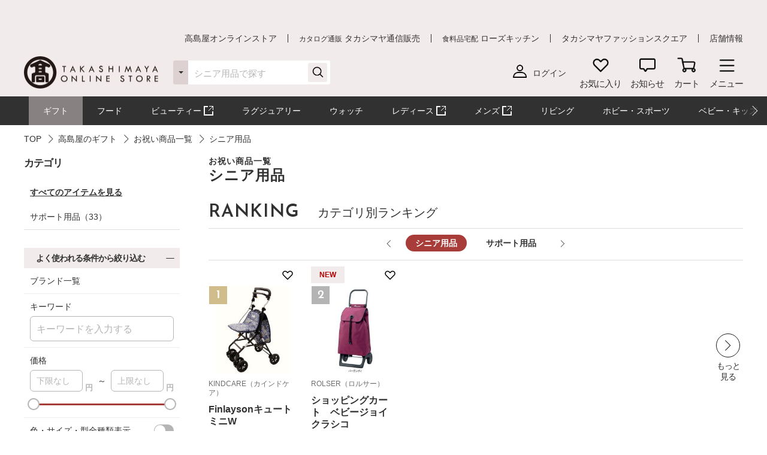

--- FILE ---
content_type: text/html;charset=UTF-8
request_url: https://www.takashimaya.co.jp/shopping/gift/606338/0500004859/
body_size: 50994
content:
<!DOCTYPE html>
<html lang="ja">
    <head>
        
<meta http-equiv="X-UA-Compatible" content="IE=edge">

    <!-- head top area -->
    <title itemprop="name">シニア用品 | お祝い商品一覧 | 高島屋のギフト | 高島屋オンラインストア</title>
    <meta name="Description" content="シニア用品、お祝い商品一覧、高島屋のギフト、人気アイテムなど、高島屋バイヤー厳選の公式商品を豊富にお取り揃え。人気ランキングや価格別にお探しいただけます。【ギフト選びは高島屋オンラインストアで。デパ地下スイーツや限定品、SALEも充実】">
    <meta name="Keywords" content="高島屋のギフト,お祝い商品一覧,シニア用品,通販,高島屋,限定品,人気ブランド,ランキング">


    
    
            <link rel="canonical" href="https://www.takashimaya.co.jp/shopping/gift/606338/0500004859/"/>
    

        
     
    <!-- Facebook Metadata /-->
    <meta property="og:title" content="">
    <meta property="og:description" content="">
    <meta property="og:url" content="">
    <meta property="og:image" content="">
    <meta property="og:type" content="article">
    <meta property="og:site_name" content="高島屋オンラインストア">

    <!-- Twitter Metadata/-->
    <meta name="twitter:title" content="">
    <meta name="twitter:description" content="">
    <meta name="twitter:image" content="">
    <meta name="twitter:card" content="summary">
    <meta name="twitter:url" content="">
    <meta name="twitter:site" content="">
    
    <script type="text/javascript">
        document.addEventListener("DOMContentLoaded", function(event) {

    	  (function(i,s,o,g,r,a,m){i['GoogleAnalyticsObject']=r;i[r]=i[r]||function(){
    	  (i[r].q=i[r].q||[]).push(arguments)},i[r].l=1*new Date();a=s.createElement(o),
    	  m=s.getElementsByTagName(o)[0];a.async=1;a.src=g;m.parentNode.insertBefore(a,m)
    	  })(window,document,'script','//www.google-analytics.com/analytics.js','ga');

    	    ga('create', 'UA-26312518-1', 'auto', {'allowLinker': true, 'useAmpClientId': true});
    	    ga('create', 'UA-103807179-1', 'auto', {'name': 'tracker2', 'allowLinker': true});  /* ユニバーサルアナリティクスID追加 */
    	    ga('require', 'displayfeatures');
    	    ga('require', 'linker');
    	    ga('linker:autoLink', ['sso.takashimaya.co.jp']);
    	    ga('tracker2.require', 'displayfeatures');
    	    ga('tracker2.require', 'linker');
    	    ga('tracker2.linker:autoLink', ['sso.takashimaya.co.jp']);

    	    ga(function(tracker) {
    	        setLinkerParamater("/customer/campaign");
    	        setLinkerParamater("/customer/email");
    	        setLinkerParamater("/customer/register");
    	        setLinkerParamater("/customer/quit");
    	        setLinkerParamater("/customer/mypage");
    	        setLinkerParamater("/cart");
    	        setLinkerParamaterForCartForm(tracker);

    	        var clientId = tracker.get('clientId');
    	        var uid = tracker.get('uid');
    	        var stCk1 = getCookie('olUaTag1');
    	        var stCk2 = getCookie('olUaTag2');
    	        var stCk3 = getCookie('olUaTag3');
    	        var send = false;

    	        if (clientId != null && stCk3 == null){
    	            setCookie('olUaTag3',clientId);
    	            stCk3 = clientId;
    	            send = true;
    	        } else if (clientId != null && stCk3 == 'sended') {
    	            setCookie('olUaTag3',clientId);
    	            stCk3 = clientId;
    	            send = true;
    	        } else if (stCk3 != null) {
    	            send = true;
    	        }

    	        if (send){
    	            /* user_id */
    	            if (stCk1 != null) {
    	                ga('set', '&uid', stCk1);
    	                ga('tracker2.set', '&uid', stCk1);
    	            }

    	            /* customDTag2 */
    	            if (stCk2 != null) {
    	                ga('set', 'dimension1', stCk2);
    	                ga('tracker2.set', 'dimension1', stCk2);
    	            }

    	            /* customDTag3 */
    	            if (stCk3 != null){
    	                ga('set', 'dimension2', stCk3);
    	                ga('tracker2.set', 'dimension2', stCk3);
    	            }

    	            if(typeof trackPageviewValue === "undefined"){
    	                ga('send', 'pageview');
    	                ga('tracker2.send', 'pageview');
    	            }else if(typeof trackPageviewPathValue === "undefined"){
    	                ga('send', 'pageview', trackPageviewValue);
    	                ga('tracker2.send', 'pageview', trackPageviewValue);
    	            }else{
    	                ga('send', 'pageview', {'page' : trackPageviewPathValue, 'title' : trackPageviewTitleValue});
    	                ga('tracker2.send', 'pageview', {'page' : trackPageviewPathValue, 'title' : trackPageviewTitleValue});
    	            }
    	        }
    	    });
    	},{ once: true });

    	function getCookie( name ) {
    	  var result = null;
    	  var cookieName = name + '=';
    	  var allcookies = document.cookie;
    	  var position = allcookies.indexOf( cookieName );
    	  if( position != -1 ) {
    	    var startIndex = position + cookieName.length;
    	    var endIndex = allcookies.indexOf( ';', startIndex );
    	    if( endIndex == -1 ) {
    	      endIndex = allcookies.length;
    	    }
    	    result = decodeURIComponent(allcookies.substring( startIndex, endIndex ));
    	  }
    	  return result;
    	}

    	function setCookie( name,value ) {
    	  var ck = name + '=' + value + ';' ;
    	  var nowtime = new Date().getTime();
    	  var cleartime = new Date(nowtime + (60 * 60 * 24 * 1000 * 365 * 2));
    	  var exp = cleartime.toGMTString();
    	  document.cookie = name + '=' + value + '; path=/; expires=' + exp;
    	}

    	function setLinkerParamater( uri ) {
    	    var links = document.querySelectorAll('a[href*="' + uri + '"]');
    	    for ( var i = 0; i < links.length; i++ ) {
    	        var link = links[i];
    	        if( !link.hash ) {
    	            link.addEventListener('click', function(event) {
    	              ga('linker:decorate', this, true);
    	              ga('tracker2.linker:decorate', this, true);
    	            });
    	        }
    	    }
    	}

    	function setLinkerParamaterForCartForm(tracker) {
    	    if( document.form ) {
    	        var location = document.location;
    	        var formAction = document.form.action;
    	        var linkerParam = '#' + tracker.get('linkerParam');
    	        if( location.href.match(/\/cart\/index.html/) ) {
    	            if( formAction.match(/\/cart\/index\/order/) ) {
    	                if( linkerParam ) {
    	                    document.form.action = formAction + linkerParam;
    	                }
    	            }
    	        }
    	    }
    	}
    </script>
    
	<script type="text/javascript">
	    var trackPageviewValue = location.href.replace('https://www.takashimaya.co.jp/','/');
	</script>


	 
    <!-- Google+ Metadata /-->
    <!-- <meta itemprop="description" th:content="${seoMeta.googleDescription}"> -->
    <!-- <meta itemprop="image" th:content="${seoMeta.googleImage}"> -->


        
  <meta charset="utf-8">
  <meta name="format-detection" content="telephone=no, address=no, email=no">
  <meta name="viewport" content="width=device-width, initial-scale=1, shrink-to-fit=no, user-scalable=no, viewport-fit=cover">
  <meta name="copyright" content="高島屋">
  
      <link rel="icon" href="https://www.takashimaya.co.jp/sto/common/image/favicon.ico">
      <link rel="apple-touch-icon" sizes="180x180" href="https://www.takashimaya.co.jp/sto/common/image/apple-touch-icon.png">
      <link rel="apple-touch-icon-precomposed" href="https://www.takashimaya.co.jp/sto/common/image/apple-touch-icon.png">
  
  

        
  <!-- common style -->
  <link href="https://www.takashimaya.co.jp/sto/common/css/lib/slick.css" rel="stylesheet">
  <link href="https://www.takashimaya.co.jp/sto/common/css/lib/slick-theme.css" rel="stylesheet">
  <link href="https://www.takashimaya.co.jp/sto/common/css/lib/perfect-scrollbar.css" rel="stylesheet">
  
  <link href="https://www.takashimaya.co.jp/sto/common/css/common.css" rel="stylesheet">
  
  <link href="https://www.takashimaya.co.jp/sto/common/css/common2.css" rel="stylesheet">
  <link href="https://www.takashimaya.co.jp/sto/common/css/lib/smartphoto.min.css" rel="stylesheet">

        <!-- unique css -->
        <link href="https://www.takashimaya.co.jp/sto/shopping/common/css/common.css" rel="stylesheet">
        <link href="https://www.takashimaya.co.jp/sto/shopping/common/css/common2.css" rel="stylesheet">
        <script src="https://www.takashimaya.co.jp/sto/common/js/lib/jquery-3.5.1.min.js"></script>
        <script src="https://www.takashimaya.co.jp/sto/module/MOD_JP_00001.js"></script>
        <link href="https://www.takashimaya.co.jp/sto/shopping/common/css/product/brand-shop.css" rel="stylesheet">
        <script src="https://www.takashimaya.co.jp/sto/module/mod_jp_00007.js"></script>
        <script src="https://www.takashimaya.co.jp/sto/module/mod_jp_00016.js"></script>
        <script src="https://www.takashimaya.co.jp/sto/module/MOD_JP_00021.js"></script>
        <script src="https://www.takashimaya.co.jp/sto/module/MOD_JP_00028.js"></script>
        <link href="https://www.takashimaya.co.jp/sto/common/css/lib/validationEngine.jquery.css" rel="stylesheet">
        <script src="https://www.takashimaya.co.jp/sto/shopping/common/js/lib/nouislider.min.js"></script>
        <link href="https://www.takashimaya.co.jp/sto/shopping/common/css/lib/nouislider.min.css" rel="stylesheet">
        <script src="https://www.takashimaya.co.jp/sto/module/mod_jp_00038.js"></script>
        <link href="https://www.takashimaya.co.jp/sto/module/mod_jp_00038.css" rel="stylesheet">
        
        <script src="https://www.takashimaya.co.jp/sto/module/MOD_JP_00037.js"></script>
        
        <link href="https://www.takashimaya.co.jp/sto/shopping/common/css/New_productSearch.css" rel="stylesheet">
        <script src="https://www.takashimaya.co.jp/sto/shopping/common/js/New_productSearch.js"></script>
        <link href="https://www.takashimaya.co.jp/sto/shopping/common/css/common_add.css" rel="stylesheet">
        <script src="https://www.takashimaya.co.jp/sto/shopping/common/js/product-search.js"></script>
        
        <link href="https://www.takashimaya.co.jp/sto/shopping/common/css/product/style.css" rel="stylesheet">
        
        
        
        
        
        <script src="https://www.takashimaya.co.jp/sto/shopping/common/js/brand.js"></script>
        <script src="https://www.takashimaya.co.jp/sto/module/mod_jp_00041.js"></script>
        <script src="https://www.takashimaya.co.jp/sto/module/mod_jp_00078.js"></script>
        <script src="https://www.takashimaya.co.jp/sto/module/mod_jp_00080.js"></script>
<style>
.c-hotwords + .l-block {
  padding-top: 0;
}
</style>
        

        
<script>
(function() {
    window._x_webapp_xsrf_token = "V3_COMM_017";
    window.staticContentsBaseUrl = "https://www.takashimaya.co.jp/sto/";
    window.cmsContentsBaseUrl = "https://www.takashimaya.co.jp/sto//cms/ECST0001/";
}());
function createAjaxHeader() {
    var headers = {};
    if (document.cookie) {
        var cookies = document.cookie.split(";");
        for (var i = 0; i < cookies.length; i++) {
            var str = cookies[i].split("=");
            if (str[0].trim() == window._x_webapp_xsrf_token) {
                headers['X-XSRF-TOKEN'] = unescape(str[1]);
                break;
            }
        }
    }
    return headers;
}
</script>

        
    
            <!-- checkRtoasterAllの値をdata属性に埋め込む -->
            <div id="analytics-data" data-check-rtoaster-all="true">
        
     
        <!-- analytics tag area -->
        <!--Rtoaster tracking code-->
        <script type="text/javascript" src="//js.rtoaster.jp/Rtoaster.js"></script>

        <script>
        
            Rtoaster.init("RTA-b42b-0febf6df72db");
    	
    	
        
        
        
             Rtoaster.track();
        
        </script>
    
    
    
    </div>
    
    
     <!-- send ProbanceTag /-->
    
	    
    
    <!-- schema.org　JSON-LD /-->
    
    <script src="https://edge.silveregg.net/static/silveregg/js/cookie_lib.js" type="text/javascript"></script>
    <script>
     var silverEggMerchantId = "takashimaya";
     var silverEggUrl = "takashimaya.silveregg.net";
     var memberId = "";
    </script>

        
    <!-- head bottom area -->

    </head>
    <body>
        
<!-- body top area -->

        
  <noscript>
    <div class="u-p5 u-pr10 u-pl10">
        <p class="c-noscript c-text l-inner u-p5 u-pr10 u-pl10 u-fc__red -bold"><span>この Web サイトの全ての機能を利用するためには JavaScript を有効にする必要があります。
            <br><a class="c-link" href="//www.enable-javascript.com/ja/" target="_blank">あなたの Web ブラウザーで JavaScript を有効にする方法</a>を参照してください。</span></p>
    </div>
    <style>
        .c-noscript {
            border: 2px solid #b70000;
        }
        .l-header {
            position: static!important;
        }
        .l-header + .l-main {
            padding-top: 0!important;
        }
    </style>
  </noscript>

        <!-- header -->
        <!-- header -->
<header class="l-header js-header" data-value="MOD_JP_00001">
    <form method="post" action="/logout" name="logoutForm"></form>
	<div class="l-header__head">
		 <style>
  .l-header__banner__body.rtoaster{
    display: block;
    width: 100%;
    height: 100%;
    background-repeat: repeat-x;
    background-position: center;
    background-size: auto 100%;
    -webkit-transition: 0.175s;
    transition: 0.175s;
  }

  @media screen and (max-width: 768px) {
    .l-header__banner.l-header__banner--pc{
      height: 0;
    }
  }

  @media screen and (min-width: 769px) {
    .l-header__banner.l-header__banner--sp{
      height: 0;
    }
  }
  .campaign__banner__nothing {
    height: 0;
  }
</style>

<div id="rtpc_recommend_az" class="l-header__banner l-header__banner--pc">
  <div id="rtpc_recommend_az_1" class="l-header__banner__body">
  </div>
</div>
<div id="rtsp_recommend_az" class="l-header__banner l-header__banner--sp">
  <div id="rtsp_recommend_az_1" class="l-header__banner__body">
  </div>
</div>

<script>
    document.addEventListener("DOMContentLoaded", function() {
        // analytics-data要素からcheckRtoasterAllの値を取得
        var analyticsDataElement = document.getElementById("analytics-data");
        if (analyticsDataElement) {
            var checkRtoasterAll = analyticsDataElement.getAttribute("data-check-rtoaster-all") === "true";
                
            // checkRtoasterAllがfalseの場合、targetElementにクラスを付与
            if (!checkRtoasterAll) {
                var targetElementPc = document.getElementById("rtpc_recommend_az");
                var targetElementSp = document.getElementById("rtsp_recommend_az");
                if (targetElementPc && targetElementSp) {
                    targetElementPc.classList.add("campaign__banner__nothing");
                    targetElementSp.classList.add("campaign__banner__nothing");
                    var style = document.createElement('style');
                    style.innerHTML = `
                        .l-header + .l-main {
                            padding-top: 162px !important;
                        }

                        @media screen and (min-width: 769px) and (max-width: 1199px) {
                          .l-header + .l-main {
                            padding-top: 128px !important;
                          }
                         }

                        @media screen and (max-width: 768px) {
                          .l-header + .l-main {
                            padding-top: 153px !important;
                          }
                         }
                    `;
                    document.head.appendChild(style);
                }
            }
        }
    });
</script>

		<div class="l-header__secondarynav">
			<div class="l-inner">
				<ol class="l-header__secondarynav__list">
					<li class="l-header__secondarynav__list__item"><a class="l-header__secondarynav__text c-link -line" href="/shopping/" tabindex=1>高島屋オンラインストア</a></li>
                    <li class="l-header__secondarynav__list__item"><a class="l-header__secondarynav__text c-link -line" href="/tsuhan" target="_blank" tabindex=2><span>カタログ通販</span> タカシマヤ通信販売</a></li>
                    <li class="l-header__secondarynav__list__item"><a class="l-header__secondarynav__text c-link -line" href="https://www.takashimaya.co.jp/rosekitchen" target="_blank" tabindex=3><span>食料品宅配</span> ローズキッチン</a></li>
                    <li class="l-header__secondarynav__list__item"><a class="l-header__secondarynav__text c-link -line" href="https://www.t-fashion.jp/?utm_source=tk-ol&amp;utm_medium=link&amp;utm_campaign=globalnavi" target="_blank" tabindex=4>タカシマヤファッションスクエア  </a></li>
                    <li class="l-header__secondarynav__list__item"><a class="l-header__secondarynav__text c-link -line" href="https://www.takashimaya.co.jp/store/" target="_blank" tabindex=5>店舗情報</a></li>
				</ol>
			</div>
		</div>
	</div>

	<div class="l-header__body js-header__fixed">
		<div class="l-header__content">
			<div class="l-inner">
				<!-- ロゴ 「トップページ」である場合 -->
				
				<!-- /ロゴ 「トップページ」である場合 -->
                <!-- ロゴ 「トップページ」でない場合 -->
                <div class="l-header__logo">
                    <a href="/shopping/" tabindex=6><img src="https://www.takashimaya.co.jp/sto/common/image/logo_site-b.png" alt="高島屋オンラインストア" ></a>
                </div>
                <!-- /ロゴ 「トップページ」でない場合 -->

				<!-- ナビゲーション -->
				<nav class="l-header__gnav">
					<!-- ユーザー -->
					<div class="l-header__gnav__user">
						<!-- ログイン -->
						
							<a class="-login user_link_a" href="/customer/mypage/index.html" tabindex =20>
								<i><img src="https://www.takashimaya.co.jp/sto/common/image/icn_user-b.png" alt=""></i>
								<span>ログイン</span>
							</a>
                        
						<!-- /ログイン -->
    
						<!-- ゲスト、ユーザー名 -->
						
						<!-- /ゲスト、ユーザー名 -->
					</div>
					<!-- /ユーザー -->

					<ul class="l-headernav l-header__gnav__menubtn">
						<!-- お気に入り -->
						<li class="l-headernav__list -largecontent">
							<a class="l-headernav__list__item l-headermenubtn"  tabindex =30>
								<i class="l-headermenubtn__icon"><img src="https://www.takashimaya.co.jp/sto/common/image/icn_favorite-b.png" alt=""></i>
								<span class="l-headermenubtn__label">お気に入り</span>
							</a>

							<!-- ログインしていない場合は横幅が変わるので-nologinのclassを追加してください -->
							<div class="l-headerfloatbox -favorite -nologin">
								<div class="l-headerfloatbox__inner">
									<div class="l-headerfloatbox__content">
										<p class="l-headerfloatbox__title"><i class="c-icon"><img src="https://www.takashimaya.co.jp/sto/common/image/icn_favorite-r-w.png" alt=""></i><span>お気に入り</span></p>

										<!-- ログイン後 -->
										
										<!-- /ログイン後 -->

										<!-- ログインしてない場合 -->
										<div class="l-headerfloatbox__block">
											<p class="c-text -stronger -bold">お気に入りを利用するにはログインが必要です。</p>
											<p class="c-text">お気に入りアイテムやブランド、ショップをご登録いただけます。お知らせが届いて便利です。</p>

											<div class="l-headerfloatbox__button">
                                                <a class="c-button--mini -white" href="/customer/mypage/wishlist/index.html?channel_code=ECST0001"><span>ログインする</span></a>
                                                <a class="c-button--mini" href="/customer/member/apply.html"><span>新規会員登録</span></a>
                                            </div>
										</div>
										<!-- /ログインしてない場合 -->

									</div>
								</div>
							</div>
						</li>
						<!-- /お気に入り -->

						<!-- お知らせ -->
						<li class="l-headernav__list -largecontent">
							<a class="l-headernav__list__item l-headermenubtn" tabindex =40>
								<i class="l-headermenubtn__icon"><img src="https://www.takashimaya.co.jp/sto/common/image/icn_notice-b.png" alt=""></i>
								<span class="l-headermenubtn__label">お知らせ</span>
							</a>
							
							<!-- ログインしていない場合は横幅が変わるので-nologinのclassを追加してください -->
							<div class="l-headerfloatbox -notice -nologin">
								<div class="l-headerfloatbox__inner">
									<div class="l-headerfloatbox__content">
										<p class="l-headerfloatbox__title"><i class="c-icon"><img src="https://www.takashimaya.co.jp/sto/common/image/icn_notice-b.png" alt=""></i><span>お知らせ</span></p>
										<!-- ログイン後 -->
										
										<!-- /ログイン後 -->

										<!-- ログインしてない場合 -->
										<div class="l-headerfloatbox__block">
											<p class="c-text">お気に入りブランドの新着情報など、あなたへのお知らせが届きます。</p>

											<div class="l-headerfloatbox__button">
                                                <a class="c-button--mini -white" href="/customer/mypage/news/index.html"><span>ログインする</span></a>
                                                <a class="c-button--mini" href="/customer/member/apply.html"><span>新規会員登録</span></a>
                                            </div>
										</div>
										<!-- /ログインしてない場合 -->
									</div>
								</div>
							</div>
						</li>
						<!-- /お知らせ -->

						<!-- 商品を探す -->
						
						<!-- /商品を探す -->

						<!-- カート -->
						<li class="l-headernav__list">
							<a class="l-headernav__list__item l-headermenubtn -iscart" href="/cart/index.html?channelCode=ECST0001" tabindex=60>
								<i class="l-headermenubtn__icon"><img src="https://www.takashimaya.co.jp/sto/common/image/icn_cart-b.png" alt=""></i>
								<span class="l-headermenubtn__label">カート</span>
							</a>

							<!-- 商品がカートに入ったら追加してください -->
							
							<!-- /商品がカートに入ったら追加してください -->
						</li>
						<!-- /カート -->

						<!-- メニュー -->
						<li class="l-headernav__list">
							<button class="l-headernav__list__item l-headermenubtn js-headernav__open"  tabindex=70>
								<i class="l-headermenubtn__icon"><img src="https://www.takashimaya.co.jp/sto/common/image/icn_menu-b.png" alt=""></i>
								<span class="l-headermenubtn__label">メニュー</span>
							</button>

							<div class="l-headerfloatbox -menu">
								<div class="l-headerfloatbox__menu">
									<div class="l-headerfloatbox__menu__leftbox">
											 <style>
  .ex-link_black {
    background-image: url(/include/shopping/common/image/icn_outlink02.png);
    background-repeat: no-repeat;
    background-position: right;
    padding-right: 20px;
    background-size: contain;
  }
</style>

<div class="l-headerfloatmenu__block--half">
  <div class="l-headerfloatmenu__linkbox">
    <p class="l-headerfloatmenu__title">商品を探す</p>
    <div class="l-headerfloatmenu__linkbox__item">
      <a class="c-link -noborder" href="/shopping/gift">ギフト</a>
      <a class="c-link -noborder" href="/shopping/food">フード</a>
      <a class="c-link -noborder" href="/beauty/" target="_blank" rel="noopener noreferrer">
        <span class="ex-link_black">コスメサイト「TBEAUT」</span>
      </a>
      <a class="c-link -noborder" href="/shopping/luxury/">ラグジュアリー</a>
      <a class="c-link -noborder" href="/shopping/watch/">ウォッチ</a>
      <a class="c-link -noborder" href="/shopping/interior/">リビング</a>
      <a class="c-link -noborder" href="/shopping/interior/#hobby">ホビー・スポーツ</a>
      <a class="c-link -noborder" href="/shopping/baby">ベビー・キッズ</a>
    </div>
    <div class="l-headerfloatmenu__linkbox__item"><a class="c-link -noborder u-fw__bold"
        href="/shopping/brand_list.html">ブランド一覧</a></div>
    <div class="l-headerfloatmenu__linkbox__item"><a class="c-link -noborder u-fw__bold"
        href="/shopping/category_rnk.html">ランキング一覧</a></div>
    <div class="l-headerfloatmenu__linkbox__item"><a class="c-link -noborder u-fw__bold"
        href="/shopping/catalog_num_search.html">カタログ番号検索</a></div>
  </div>
</div>
<div class="l-headerfloatmenu__block--half">
  <div class="l-headerfloatmenu__linkbox">
    <p class="l-headerfloatmenu__title">注目の特集</p>
    <div class="l-headerfloatmenu__linkbox__item"><a class="c-link -noborder"
        href="/shopping/gift/kekkonuchiiwai/">結婚内祝い</a></div>
    <div class="l-headerfloatmenu__linkbox__item"><a class="c-link -noborder"
        href="/shopping/gift/syussanuchiiwai/">出産内祝い</a></div>
    <div class="l-headerfloatmenu__linkbox__item"><a class="c-link -noborder"
        href="/shopping/special/FA15153/">大北海道展</a></div>
    <div class="l-headerfloatmenu__linkbox__item"><a class="c-link -noborder"
        href="/shopping/special/sale/">SALE・お買得</a></div>
    <div class="l-headerfloatmenu__linkbox__item"><a class="c-link -noborder u-fw__bold"
        href="/shopping/special/">特集一覧へ</a></div>
  </div>
  <div class="l-headerfloatmenu__linkbox">
    <p class="l-headerfloatmenu__title">高島屋のおもてなし</p>
    <div class="l-headerfloatmenu__linkbox__item"><a class="c-link -noborder"
        href="/shopping/gift/service/">ギフトサービス（のし紙・掛け紙・ラッピング）</a></div>
    <div class="l-headerfloatmenu__linkbox__item"><a class="c-link -noborder"
        href="/shopping/gift/socialgift/">ソーシャルギフト</a></div>
    <div class="l-headerfloatmenu__linkbox__item"><a class="c-link -noborder" href="/shopping/messagecard/">メッセージカード</a>
    </div>
    <div class="l-headerfloatmenu__linkbox__item"><a class="c-link -noborder"
        href="/shopping/gift/customize/">お名前入れ・カスタマイズ</a></div>
    <div class="l-headerfloatmenu__linkbox__item"><a class="c-link -noborder" href="/giftnavi/">ギフトのマナー・豆知識</a>
    </div>
    <div class="l-headerfloatmenu__linkbox__item"><a class="c-link -noborder u-fw__bold"
        href="/shopping/gift/">高島屋のギフトトップへ</a></div>
  </div>
</div>
										<div class="l-headerfloatmenu__block--full">
											<p class="l-headerfloatmenu__title">最近見た商品</p>
											
												  <p class="c-text u-mb5 u-fc__gray3">最近見た商品はございません。</p>
                                            
											
										</div>
									</div>

									<div class="l-headerfloatbox__menu__rightbox">
										<div class="l-headerfloatmenu__block--half">
											<div class="l-headerfloatmenu__linkbox">
												<p class="l-headerfloatmenu__title">
													マイページ
												</p>
												<div class="l-headerfloatmenu__linkbox__item">
													<a class="c-link -noborder" href="/customer/mypage/index.html">
														マイページトップ</a>
												</div>
												<div class="l-headerfloatmenu__linkbox__item">
													<a class="c-link -noborder" href="/customer/mypage/purchase/index.html">
														購入履歴・配送状況
													</a>
												</div>
												<div class="l-headerfloatmenu__linkbox__item">
													<a class="c-link -noborder" href="/customer/mypage/mailmag/apply.html">
														メールマガジン登録
													</a>
												</div>
												<div class="l-headerfloatmenu__linkbox__item">
													<a class="c-link -noborder" href="/customer/mypage/news/index.html">
														お知らせ
													</a>
												</div>
												<div class="l-headerfloatmenu__linkbox__item">
													<a class="c-link -noborder" href="/customer/mypage/coupon.html">
														クーポン
													</a>
												</div>
												<div class="l-headerfloatmenu__linkbox__item">
													<a class="c-link -noborder" href="/customer/mypage/wishlist/index.html?channel_code=ECST0001">
														お気に入りアイテム
													</a>
												</div>
												<div class="l-headerfloatmenu__linkbox__item">
													<a class="c-link -noborder" href="/customer/mypage/favorite.html?channel_code=ECST0001&amp;showBrand=true">
														お気に入りブランド
													</a>
												</div>
												<div class="l-headerfloatmenu__linkbox__item">
													<a class="c-link -noborder" href="/customer/mypage/favorite.html?channel_code=ECST0001&amp;showShop=true">
														お気に入りショップ
													</a>
												</div>
												<div class="l-headerfloatmenu__linkbox__item">
													<a class="c-link -noborder" href="/customer/member/apply.html">
														新規会員登録
													</a>
												</div>
												
												
											</div>
										</div>
										 <div class="l-headerfloatmenu__block--half">
    <div class="l-headerfloatmenu__linkbox">
        <p class="l-headerfloatmenu__title">ユーザーサポート</p>
        <div class="l-headerfloatmenu__linkbox__item">
            <a class="c-button--slim -noborder -helplink" target="_blank" rel="noopener noreferrer"
                href="https://help.takashimaya.co.jp">
                <span class="c-text -bold">よくある質問</span>
            </a>
        </div>
        <div class="l-headerfloatmenu__linkbox__item"><a class="c-link -noborder"
                href="/shopping/introduction/">初めての方へ</a></div>
        <div class="l-headerfloatmenu__linkbox__item"><a class="c-link -noborder" href="/shopping/help/">ショッピングガイド</a>
        </div>
        <div class="l-headerfloatmenu__linkbox__item"><a class="c-link -noborder"
                href="/shopping/help/support.html">サポートメニュー</a></div>
    </div>
    <div class="l-headerfloatmenu__linkbox">
        <p class="l-headerfloatmenu__title">高島屋からのお知らせ</p>
        <div class="l-headerfloatmenu__linkbox__item"><a class="c-link -noborder"
                href="/shopping/news.html?channel_code=ECST0001&news_type=2">大切なお知らせ・ご案内</a>
        </div>
    </div>
</div>

<!-- <div class="l-headerfloatmenu__block--full">
    <p class="l-headerfloatmenu__title">おすすめ情報</p>
    <ol class="l-headerfloatmenu__bannerlist">
      <li class="l-headerfloatmenu__bannerlist__item"><a class="c-link -image" href="###"><img src="/include/shopping/header/menuimage/dummy_menu01.png" alt=""></a></li>
      <li class="l-headerfloatmenu__bannerlist__item"><a class="c-link -image" href="###"><img src="/include/shopping/header/menuimage/dummy_menu01.png" alt=""></a></li>
      <li class="l-headerfloatmenu__bannerlist__item"><a class="c-link -image" href="###"><img src="/include/shopping/header/menuimage/dummy_menu01.png" alt=""></a></li>
      <li class="l-headerfloatmenu__bannerlist__item"><a class="c-link -image" href="###"><img src="/include/shopping/header/menuimage/dummy_menu01.png" alt=""></a></li>
    </ol>
  </div> -->
									</div>
								</div>
							</div>
						</li>
						<!-- /メニュー -->
					</ul>

					<!-- SP時表示ナビ -->
					<div class="l-headernav--sp js-headerspnav">
						<!-- 上部固定箇所 -->
						<div class="l-headernav--sp__head">
							<!-- ログイン時表示　ユーザー名 -->
							

							<!-- 閉じるボタン -->
							<button class="l-headernav--sp__head__closebtn l-headermenubtn js-headernav__close">
								<i class="l-headermenubtn__icon"><img src="https://www.takashimaya.co.jp/sto/common/image/icn_close-b.png" alt=""></i>
								<span class="l-headermenubtn__label">閉じる</span>
							</button>
						</div>
						<!-- /上部固定箇所 -->

						<!-- SPナビゲーション内容 -->
						<div class="l-headernav--sp__inner">
							<div class="l-headernav--sp__content">
								<!-- 会員メニュー -->
								<div class="l-headernav--sp__block">
								
									<a class="l-headernav--sp__block__item -link -hasicon" href="/customer/mypage/index.html"><i class="c-icon"><img src="https://www.takashimaya.co.jp/sto/common/image/icn_user-b.png" alt=""></i>ログイン</a>
									<a class="l-headernav--sp__block__item -link -hasicon" href="/customer/member/apply.html"><i class="c-icon"><img src="https://www.takashimaya.co.jp/sto/common/image/icn_notebook-b.png" alt=""></i>新規会員登録</a>
									<a class="l-headernav--sp__block__item -link -hasicon" href="/customer/mypage/news/index.html"><i class="c-icon"><img src="https://www.takashimaya.co.jp/sto/common/image/icn_notice-b.png" alt=""></i>お知らせ</a>
                                    <a class="l-headernav--sp__block__item -link -hasicon" href="/customer/mypage/coupon.html"><i class="c-icon"><img src="https://www.takashimaya.co.jp/sto/common/image/icn_coupon-b.png" alt=""></i>クーポン</a>
                                    <a class="l-headernav--sp__block__item -link -hasicon" href="/customer/mypage/mailmag/apply.html"><i class="c-icon"><img src="https://www.takashimaya.co.jp/sto/common/image/icn_mail-b.png" alt=""></i>メールマガジン登録</a>
							    
							    
                                </div>
								<!-- /会員メニュー -->

								<!-- 最近見た商品・お気に入り -->
								<div class="l-headernav--sp__block">
									<p class="l-headernav--sp__block__title">最近見た商品・お気に入り</p>
									<div class="l-headernav--sp__imageblock">
										<p class="l-headernav--sp__block__title -sub -hasicon"><i class="c-icon"><img src="https://www.takashimaya.co.jp/sto/common/image/icn_time-mini-b.png" alt=""></i>最近見た商品</p>
										
										<div class="l-headernav--sp__imageblock__item js-headerslider">
											<ul class="l-headernav--sp__imagelist swiper-wrapper">
												
                                            </ul>
										</div>
									</div>

									<div class="l-headernav--sp__imageblock">
										<!-- ログインしてない場合 -->
										
											<p class="l-headernav--sp__block__title -sub -hasicon"><i class="c-icon"><img src="https://www.takashimaya.co.jp/sto/common/image/icn_favorite-mini-b.png" alt=""></i>お気に入り</p>
	
											<div class="l-headernav--sp__imageblock__item u-p5 u-pr15 u-pl15 u-pb10">
												<p class="c-text -stronger -bold">お気に入りを利用するには<a class="c-link" href="/customer/mypage/wishlist/index.html?channel_code=ECST0001">ログイン</a>が必要です。 </p>
												<p class="c-text">お気に入りアイテムやブランド、ショップをご登録いただけます。お知らせが届いて便利です。</p>
											</div>
										
										<!-- /ログインしてない場合 -->

										<!-- ログインしている場合 -->
										
										<!-- /ログインしている場合 -->
									</div>
								</div>
								<!-- /最近見た商品・お気に入り -->

								<!-- 商品を探す -->
								 <style>
  .ex-link_black {
    background-image: url(/include/shopping/common/image/icn_outlink02.png);
    background-repeat: no-repeat;
    background-position: right;
    padding-right: 20px;
    background-size: contain;
  }
</style>

<!-- 商品を探す -->
<div class="l-headernav--sp__block">
  <p class="l-headernav--sp__block__title">商品を探す</p>
  <div class="l-headernav--sp__block__morebox">
    <button class="l-headernav--sp__block__item -morebtn js-morebtn"><span>カテゴリ</span><i
        class="c-icon__more"></i></button>
    <div class="js-morecont" style="display: none">
      <a class="l-headernav--sp__block__item -link" href="/shopping/gift">ギフト</a>
      <a class="l-headernav--sp__block__item -link" href="/shopping/food">フード</a>
      <a class="l-headernav--sp__block__item -link" href="/beauty/" target="_blank" rel="noopener noreferrer">
        <span class="ex-link_black">コスメサイト「TBEAUT」</span>
      </a>
      <a class="l-headernav--sp__block__item -link" href="/shopping/luxury/">ラグジュアリー</a>
      <a class="l-headernav--sp__block__item -link" href="/shopping/watch/">ウォッチ</a>
      <a class="l-headernav--sp__block__item -link" href="/shopping/interior/">リビング</a>
      <a class="l-headernav--sp__block__item -link" href="/shopping/interior/#hobby">ホビー・スポーツ</a>
      <a class="l-headernav--sp__block__item -link" href="/shopping/baby">ベビー・キッズ</a>
    </div>
  </div>
  <a class="l-headernav--sp__block__item -link u-fw__bold" href="/shopping/brand_list.html">ブランド一覧</a>
  <a class="l-headernav--sp__block__item -link u-fw__bold" href="/shopping/category_rnk.html">ランキング一覧</a>
  <a class="l-headernav--sp__block__item -link u-fw__bold" href="/shopping/catalog_num_search.html">カタログ番号検索</a>
</div>
<!-- /商品を探す -->
<!-- コンテンツ -->
<div class="l-headernav--sp__block">
  <p class="l-headernav--sp__block__title">注目の特集</p>
  <a class="l-headernav--sp__block__item -link" href="/shopping/gift/kekkonuchiiwai/">結婚内祝い</a>
  <a class="l-headernav--sp__block__item -link" href="/shopping/gift/syussanuchiiwai/">出産内祝い</a>
  <a class="l-headernav--sp__block__item -link" href="/shopping/special/FA15153/">大北海道展</a>
  <a class="l-headernav--sp__block__item -link" href="/shopping/special/sale/">SALE・お買得</a>
  <a class="l-headernav--sp__block__item -link u-fw__bold" href="/shopping/special">特集一覧</a>
</div>
<!-- /コンテンツ -->
<!-- 高島屋のおもてなし -->
<div class="l-headernav--sp__block">
  <p class="l-headernav--sp__block__title">高島屋のおもてなし</p>
  <a class="l-headernav--sp__block__item -link" href="/shopping/gift/service">ギフトサービス（のし紙・掛け紙・ラッピング）</a>
  <a class="l-headernav--sp__block__item -link" href="/shopping/gift/socialgift/">ソーシャルギフト</a>
  <a class="l-headernav--sp__block__item -link" href="/shopping/messagecard">メッセージカード</a>
  <a class="l-headernav--sp__block__item -link" href="/shopping/help/guide71.html">お名前入れ・カスタマイズ</a>
  <a class="l-headernav--sp__block__item -link" href="/giftnavi">ギフトのマナー・豆知識</a>
  <a class="l-headernav--sp__block__item -link u-fw__bold" href="/shopping/gift/">高島屋のギフトトップへ</a>
</div>
<!-- /高島屋のおもてなし -->
<!-- おすすめ情報 -->
<!-- <div class="l-headernav--sp__block">
        <p class="l-headernav--sp__block__title">おすすめ情報</p>
        <a class="l-headernav--sp__block__item -image" href="###"><img src="/include/shopping/header/menuimage/dummy_menu01.png" alt=""></a>
        <a class="l-headernav--sp__block__item -image" href="###"><img src="/include/shopping/header/menuimage/dummy_menu01.png" alt=""></a>
        <a class="l-headernav--sp__block__item -image" href="###"><img src="/include/shopping/header/menuimage/dummy_menu01.png" alt=""></a>
        <a class="l-headernav--sp__block__item -image" href="###"><img src="/include/shopping/header/menuimage/dummy_menu01.png" alt=""></a>
      </div> -->
<!-- /おすすめ情報 -->
<!-- ユーザーサポート・メールマガジン -->
<div class="l-headernav--sp__block">
  <p class="l-headernav--sp__block__title">ユーザーサポート</p>
  <a class="l-headernav--sp__block__item -link" target="_blank" rel="noopener noreferrer" href="https://help.takashimaya.co.jp"><span class="u-fw__bold">よくある質問</span></a>
  <a class="l-headernav--sp__block__item -link" href="/shopping/introduction/">初めての方へ</a>
  <a class="l-headernav--sp__block__item -link" href="/shopping/help">ショッピングガイド</a>
  <a class="l-headernav--sp__block__item -link" href="/shopping/help/support.html">サポートメニュー</a>
</div>
<!-- /ユーザーサポート・メールマガジン -->
<!-- 高島屋からのお知らせ -->
<div class="l-headernav--sp__block">
  <p class="l-headernav--sp__block__title">高島屋からのお知らせ</p>
  <a class="l-headernav--sp__block__item -link"
    href="/shopping/news.html?channel_code=ECST0001&news_type=2">大切なお知らせ・ご案内</a>
</div>
<!-- /高島屋からのお知らせ -->
<!-- 関連ショッピングサイト -->
<div class="l-headernav--sp__block">
  <p class="l-headernav--sp__block__title">関連ショッピングサイト</p>
  <a class="l-headernav--sp__block__item -site -link" href="/beauty/" target="_blank">
    <span class="-name">コスメサイト</span>
    <span class="-logo -cosme"><img src="https://www.takashimaya.co.jp/sto/common/image/tbeaut_header_logo.png"></span>
  </a>
  <a class="l-headernav--sp__block__item -site -link" href="/tsuhan" target="_blank">
    <span class="-name">カタログ通販サイト</span>
    <span class="-logo -tuhan"><img src="https://www.takashimaya.co.jp/sto/common/image/logo-takashimayatuhan.png"
        alt="カタログ通販サイト" /></span>
  </a>
  <a class="l-headernav--sp__block__item -site -link" href="https://www.takashimaya.co.jp/rosekitchen" target="_blank">
    <span class="-name">食料品宅配サイト</span>
    <span class="-logo -rose"><img src="https://www.takashimaya.co.jp/sto/common/image/logo-rosekitchen.png"
        alt="食料品宅配サイト" /></span>
  </a>
  <a class="l-headernav--sp__block__item -site -link"
    href="https://www.t-fashion.jp/?utm_source=tk-ol&utm_medium=link&utm_campaign=globalnavi" target="_blank">
    <span class="-name">ファッションサイト</span>
    <span class="-logo -square"><img src="https://www.takashimaya.co.jp/sto/common/image/logo-fashionsquare.png"
        alt="ファッションサイト" /></span>
  </a>
</div>
<!-- /関連ショッピングサイト -->

								<!-- 閉じるボタン -->
								<div class="l-headernav--sp__block">
									<button class="l-headernav--sp__block__closebtn js-headernav__close">
										<span><i class="c-icon"><img src="https://www.takashimaya.co.jp/sto/common/image/icn_close-b.png" alt=""></i>閉じる</span>
									</button>
								</div>
								<!-- /閉じるボタン -->
							</div>
						</div>
						<!-- /SPナビゲーション内容 -->
					</div>
					<!-- /SP時表示ナビ -->
				</nav>
				<!-- /ナビゲーション -->


				<!-- 商品検索部分 -->
				<div class="l-header__search">
					<!-- form -->
					<form id="mod-jp-00001-search-form" class="l-headerform l-header__search__form"  data-goodsListLink="/shopping/search.html">
						<div class="l-headerselect l-headerform__select">
                            <button class="l-headerselect__button js-headerselect" type="button" tabindex=10><span></span></button>
                            
                            <div class="l-headerselect__list js-headerselect__list">
                                <div class="l-headerselect__list__content" style="margin:4px">
                                    
                                        <button name="btnCategory" class="-maincategory"  type="button" data-url="/shopping/" tabindex=10><span href="/shopping/" >すべてのカテゴリ</span></button>
                                    
                                        <button name="btnCategory" class="-maincategory"  type="button" data-categorycode="1000000000"  data-url="/shopping/gift/" tabindex=10><span href="/shopping/gift/" >高島屋のギフト</span></button>
                                    
                                        <button name="btnCategory" class="-middlecategory"  type="button" data-categorycode="1000000000"  data-url="/shopping/gift/606338/" tabindex=10><span href="/shopping/gift/606338/" >お祝い商品一覧</span></button>
                                    
                                        <button name="btnCategory" class="-smallcategory  -current"  type="button" data-categorycode="1000000000"  data-url="/shopping/gift/606338/0500004859/" tabindex=10><span href="/shopping/gift/606338/0500004859/" >シニア用品</span></button>
                                    
                                        <button name="btnCategory" class="-maincategory"  type="button" data-categorycode="0400000000"  data-url="/shopping/food/" tabindex=10><span href="/shopping/food/" >フード・スイーツ</span></button>
                                    
                                        <button name="btnCategory" class="-maincategory"  type="button" data-categorycode="1100000000"  data-url="/shopping/luxury/" tabindex=10><span href="/shopping/luxury/" >ラグジュアリー</span></button>
                                    
                                        <button name="btnCategory" class="-maincategory"  type="button" data-categorycode="1200000000"  data-url="/shopping/watch/" tabindex=10><span href="/shopping/watch/" >ウォッチ</span></button>
                                    
                                        <button name="btnCategory" class="-maincategory"  type="button" data-categorycode="0500000000"  data-url="/shopping/interior/" tabindex=10><span href="/shopping/interior/" >リビング・ホビー・スポーツ</span></button>
                                    
                                        <button name="btnCategory" class="-maincategory"  type="button" data-categorycode="0700000000"  data-url="/shopping/baby/" tabindex=10><span href="/shopping/baby/" >ベビー・キッズ</span></button>
                                    
                                        <button name="btnCategory" class="-maincategory"  type="button" data-categorycode="1300000000"  data-url="/shopping/fashion/" tabindex=10><span href="/shopping/fashion/" >ファッション・雑貨</span></button>
                                    
                                        <button name="btnCategory" class="-maincategory"  type="button" data-categorycode="0900000000"  data-url="/shopping/special/" tabindex=10><span href="/shopping/special/" >特集</span></button>
                                    
                                </div>
                            </div>
                            <select class="js-headerselect__select" name="searchcategory" style="display: none">
                                
                                    <option value="すべてのカテゴリ">すべてのカテゴリ</option>
                                
                                    <option value="高島屋のギフト">高島屋のギフト</option>
                                
                                    <option value="お祝い商品一覧">お祝い商品一覧</option>
                                
                                    <option value="シニア用品">シニア用品</option>
                                
                                    <option value="フード・スイーツ">フード・スイーツ</option>
                                
                                    <option value="ラグジュアリー">ラグジュアリー</option>
                                
                                    <option value="ウォッチ">ウォッチ</option>
                                
                                    <option value="リビング・ホビー・スポーツ">リビング・ホビー・スポーツ</option>
                                
                                    <option value="ベビー・キッズ">ベビー・キッズ</option>
                                
                                    <option value="ファッション・雑貨">ファッション・雑貨</option>
                                
                                    <option value="特集">特集</option>
                                
                            </select>
                            
                        </div>
						
						<div class="keyword_area">
	                        <input name="keywordInclude" class="l-headerform__input js-headerselect__input" type="search" placeholder="" value=""
	                            data-baseDateTime="2026-01-20T13:40:18"
	                            data-navigationCode="F606338@100158"
	                            data-goodsListLink="/shopping/search.html"
	                            autocomplete="off"
	                            tabindex=10>
	                        
	<!--                         <th:block th:each="item : ${attentionWordList}"> -->
	<!--                             <input type="hidden" name="attentionWord" th:value="${item.url}"/> -->
	<!--                         </th:block> -->
	
							<!-- 未入力時の検索履歴 -->
							
							<!-- /未入力時の検索履歴 -->
	
							<!-- 入力時のサジェスト -->
							<div class="l-headersuggest js-suggest">
							</div>
							
							<!-- /入力時のサジェスト -->
						</div>
						<button class="l-headerform__button" type="submit" tabindex=10><i><img src="https://www.takashimaya.co.jp/sto/common/image/icn_search-b.png" alt="検索"></i></button>
					</form>
					<!-- /form -->

					
				</div>
				<!-- /商品検索部分 -->
			</div>
		</div>
	</div>

	<!-- header category navigation -->
	<nav class="l-hcategory">
		<div class="l-hcategory__inner js-scrollgnav">
			<ul class="l-hcategory__content swiper-wrapper">
			   
			   		<li name="liCategoryList" class="l-hcategory__content__item swiper-slide l-headernav__list"  data-moduleid="DMH00010">
						
						
							<a href="/shopping/gift/" class="hcategory_link  -current" tabindex="100">
								<span>ギフト</span>
							</a>
						
			   		</li>
               
			   		<li name="liCategoryList" class="l-hcategory__content__item swiper-slide l-headernav__list"  data-moduleid="DMH00004">
						
						
							<a href="/shopping/food/" class="hcategory_link" tabindex="200">
								<span>フード</span>
							</a>
						
			   		</li>
               
			   		<li name="liCategoryList" class="l-hcategory__content__item swiper-slide l-headernav__list"  data-moduleid="DMH00003">
						
							<a target="_blank" href="/beauty/" class="hcategory_link" tabindex="300">
								<span class="ex-link">ビューティー</span>
							</a>
						
						
			   		</li>
               
			   		<li name="liCategoryList" class="l-hcategory__content__item swiper-slide l-headernav__list"  data-moduleid="DMH00011">
						
						
							<a href="/shopping/luxury/" class="hcategory_link" tabindex="400">
								<span>ラグジュアリー</span>
							</a>
						
			   		</li>
               
			   		<li name="liCategoryList" class="l-hcategory__content__item swiper-slide l-headernav__list"  data-moduleid="DMH00012">
						
						
							<a href="/shopping/watch/" class="hcategory_link" tabindex="500">
								<span>ウォッチ</span>
							</a>
						
			   		</li>
               
			   		<li name="liCategoryList" class="l-hcategory__content__item swiper-slide l-headernav__list"  data-moduleid="DMH00001">
						
							<a target="_blank" href="https://www.t-fashion.jp/top-women?utm_source=tk-ol&amp;utm_medium=link_ladies&amp;utm_campaign=direct" class="hcategory_link" tabindex="600">
								<span class="ex-link">レディース</span>
							</a>
						
						
			   		</li>
               
			   		<li name="liCategoryList" class="l-hcategory__content__item swiper-slide l-headernav__list"  data-moduleid="DMH00002">
						
							<a target="_blank" href="https://www.t-fashion.jp/top-men?utm_source=tk-ol&amp;utm_medium=link_mens&amp;utm_campaign=direct" class="hcategory_link" tabindex="700">
								<span class="ex-link">メンズ</span>
							</a>
						
						
			   		</li>
               
			   		<li name="liCategoryList" class="l-hcategory__content__item swiper-slide l-headernav__list"  data-moduleid="DMH00005">
						
						
							<a href="/shopping/interior/" class="hcategory_link" tabindex="800">
								<span>リビング</span>
							</a>
						
			   		</li>
               
			   		<li name="liCategoryList" class="l-hcategory__content__item swiper-slide l-headernav__list"  data-moduleid="DMH00099">
						
						
							<a href="/shopping/interior/#hobby" class="hcategory_link" tabindex="900">
								<span>ホビー・スポーツ</span>
							</a>
						
			   		</li>
               
			   		<li name="liCategoryList" class="l-hcategory__content__item swiper-slide l-headernav__list"  data-moduleid="DMH00007">
						
						
							<a href="/shopping/baby/" class="hcategory_link" tabindex="1000">
								<span>ベビー・キッズ</span>
							</a>
						
			   		</li>
               
			</ul>
			<button class="l-hcategory__arrow js-hscroll__arrow -prev_mod_jp_00001"><span></span></button>
			<button class="l-hcategory__arrow js-hscroll__arrow -next_mod_jp_00001"><span></span></button>
		</div>
		<div>
			<div class=" l-headernav__list"><div class="dmh_l-headernav__list DMH00001"  style="color:initial;"> <style>
  /* 黒帯部分 */
  .l-hcategory__inner {
    display: block;
  }

  .l-hcategory__content {
    width: fit-content;
    margin: 0 auto;
  }

  .l-hcategory__content__item.swiper-slide.l-headernav__list {
    margin-right: 0 !important;
  }

  /* 中身 */
  .l-headerfloatbox.-menu.-submenu .l-headerfloatbox__menu {
    padding: 20px 0;
  }

  .l-headernav__list .l-headerfloatbox__menu__leftbox.-globalnavi {
    padding: 0 20px;
  }

  .l-headernav__list .l-headerfloatbox__menu__rightbox.-globalnavi {
    background: none;
    padding: 0 20px;
  }

  .l-headernav__list .l-headerfloatbox__menu .l-headerfloatmenu__block--full {
    display: flex;
    gap: 20px;
    width: 100%;
    margin-top: 15px;
  }

  .l-headernav__list .l-headerfloatbox__menu .l-headerfloatmenu__linkbox.-glovalnavi {
    display: flex;
    flex-direction: column;
    gap: 10px;
    margin-bottom: 0;
    flex-basis: 100%;
  }

  .l-headernav__list .l-headerfloatbox__menu .l-headerfloatmenu__linkbox.-glovalnavi.-half {
    flex-basis: 50%;
  }

  .l-headernav__list .l-headerfloatbox__menu .l-headersubmenu__categorybox {
    display: flex;
    flex-direction: column;
    flex-wrap: wrap;
    gap: 10px 0;
  }

  .l-headernav__list .l-headerfloatbox__menu .l-headerfloatmenu__linkbox__title {
    background: #f2ebeb;
  }
  .l-headernav__list .l-headerfloatbox__menu .l-headerfloatmenu__linkbox__item {
    display: block;
  }

  .l-headernav__list .l-headerfloatbox__menu .l-headerfloatmenu__linkbox__item .c-link.-globalnavi {
    padding: 8px 16px;
  }

  .l-headersubmenu__title {
    display: block;
    width: 100%;
    height: fit-content;
    font-size: 14px;
    margin-bottom: 0;
    line-height: 1.3em;
    font-weight: bold;
    border: 1px solid #dedede;
    padding: 16px;
    border-radius: 8px;
  }

  .l-headersubmenu__note {
    display: block;
    width: 100%;
    font-size: 14px;
    line-height: 1.6em;
    font-weight: normal;
    margin-bottom: 0;
  }

  .l-headersubmenu__item {
    display: block;
    padding: 8px 16px;
    font-size: 14px;
    line-height: 1.3em;
  }

  .l-headerfloatmenu__block.-three-div {
    width: 100%;
  }

  .l-headerfloatbox__menu__leftbox.l-headerfloatbox__menu__leftbox_add_css_dmh {
    text-align: left;
    width: 242px;
    border-right: 1px solid #f2f2f2;
    justify-content: unset;
  }

  .l-headerfloatbox__menu__leftbox.l-headerfloatbox__menu__leftbox_add_css_dmh.-fashionsquare {
    width: 469px;
    gap: 10px;
  }

  .DMH00003 .l-headerfloatbox__menu__leftbox.l-headerfloatbox__menu__leftbox_add_css_dmh.-fashionsquare {
    width: 530px;
  }

  .l-headernav__list .l-headerfloatbox__menu .l-headersubmenu__categorybox.-row {
    flex-direction: row;
    gap: 0 20px;
  }

  .l-headersubmenu__categorybox__wrap {
    width: calc(50% - 10px);
    display: flex;
    flex-direction: column;
    gap: 10px 0;
  }

  .l-headerfloatbox__menu__rightbox.l-headerfloatbox__menu__rightbox_add_css_dmh {
    text-align: left;
    width: 527px;
  }

  .l-headerfloatbox__menu__rightbox.l-headerfloatbox__menu__rightbox_add_css_dmh.-fashionsquare {
    width: 300px;
  }

  /* ウォッチ ラグジュアリー*/
  .l-headerfloatmenu__block.-menurow .l-headerfloatbox__menu__leftbox {
    border: none;
    width: 100%;
  }

  .l-headerfloatbox__menu__leftbox.l-headerfloatbox__menu__leftbox_add_css_dmh.-globalnavi.-leftonly {
    width: 769px;
  }

  .l-headerfloatmenu__linkbox.-glovalnavi.-leftonly:not(:root) {
    flex-direction: row;
    flex-wrap: wrap;
    justify-content: space-between;
  }

  .l-headersubmenu__title.-leftonly {
    width: calc((100% - 20px) / 3);
  }

  .l-headerfloatmenu__linkbox.-glovalnavi.-leftonly:after {
    content: "";
    width: calc((100% - 20px) / 3);
    display: block;
  }

  /* 位置 */
  div:has(> .l-headernav__list) {
    position: relative;
  }

  /* ギフト */
  .dmh_l-headernav__list.DMH00010 {
    position: absolute;
    left: calc(50% - 225px);
    transform: translateX(-50%);
  }

  /* フード */
  .dmh_l-headernav__list.DMH00004 {
    position: absolute;
    left: calc(50% - 135px);
    transform: translateX(-50%);
  }

  /* ビューティー */
  .dmh_l-headernav__list.DMH00003 {
    position: absolute;
    left: calc(50% - 165px);
    transform: translateX(-50%);
  }

  /* ラグジュアリー */
  .dmh_l-headernav__list.DMH00011 {
    position: absolute;
    left: 50%;
    transform: translateX(-50%);
  }

  /* ウォッチ */
  .dmh_l-headernav__list.DMH00012 {
    position: absolute;
    left: 50%;
    transform: translateX(-50%);
  }

  /* レディース */
  .dmh_l-headernav__list.DMH00001 {
    position: absolute;
    left: 50%;
    transform: translateX(-50%);
  }

  /* メンズ */
  .dmh_l-headernav__list.DMH00002 {
    position: absolute;
    left: calc(50% + 20px);
    transform: translateX(-50%);
  }

  /* リビング */
  .dmh_l-headernav__list.DMH00005 {
    position: absolute;
    left: calc(50% + 150px);
    transform: translateX(-50%);
  }

  /* ホビー */
  .dmh_l-headernav__list.DMH00099 {
    position: absolute;
    left: calc(50% + 150px);
    transform: translateX(-50%);
  }

  /* ベビキ */
  .dmh_l-headernav__list.DMH00007 {
    position: absolute;
    left: calc(50% + 225px);
    transform: translateX(-50%);
  }

  @media screen and (max-width: 1260px) {

    /* ギフト */
    .dmh_l-headernav__list.DMH00010 {
      left: calc(50% - 150px);
    }

    /* フード */
    .dmh_l-headernav__list.DMH00004 {
      left: calc(50% - 125px);
    }

    /* ビューティー */
    .dmh_l-headernav__list.DMH00003 {
      left: calc(50% - 240px);
    }

    /* ラグジュアリー */
    .dmh_l-headernav__list.DMH00011 {
      left: calc(50% - 20px);
    }

    /* メンズ */
    .dmh_l-headernav__list.DMH00002 {
      left: 50%;
    }

    /* リビング */
    .dmh_l-headernav__list.DMH00005 {
      left: calc(50% + 70px);
    }

    /* ホビー */
    .dmh_l-headernav__list.DMH00099 {
      left: calc(50% + 100px);
    }

    /* ベビキ */
    .dmh_l-headernav__list.DMH00007 {
      left: calc(50% + 150px);
    }
  }

  @media screen and (max-width: 1160px) {

    /* ギフト */
    .dmh_l-headernav__list.DMH00010 {
      left: calc(50% - 140px);
    }

    /* フード */
    .dmh_l-headernav__list.DMH00004 {
      left: calc(50% - 120px);
    }

    /* ビューティー */
    .dmh_l-headernav__list.DMH00003 {
      left: calc(50% - 220px);
    }

    /* ホビー */
    .dmh_l-headernav__list.DMH00099 {
      left: calc(50% + 100px);
    }

    /* ベビキ */
    .dmh_l-headernav__list.DMH00007 {
      left: calc(50% + 140px);
    }
  }

  @media screen and (max-width: 1080px) {

    /* ギフト */
    .dmh_l-headernav__list.DMH00010 {
      left: calc(50% - 55px);
    }

    /* フード */
    .dmh_l-headernav__list.DMH00004 {
      left: calc(50% - 50px);
    }

    /* ビューティー */
    .dmh_l-headernav__list.DMH00003 {
      left: calc(50% - 130px);
    }

    /* ラグジュアリー */
    .dmh_l-headernav__list.DMH00011 {
      left: calc(50% - 35px);
    }

    /* メンズ */
    .dmh_l-headernav__list.DMH00002 {
      left: calc(50% + 30px);
    }

    /* リビング */
    .dmh_l-headernav__list.DMH00005 {
      left: calc(50% + 60px);
    }

    /* ホビー */
    .dmh_l-headernav__list.DMH00099 {
      left: calc(50% + 70px);
    }

    /* ベビキ */
    .dmh_l-headernav__list.DMH00007 {
      left: calc(50% + 80px);
    }
  }

  @media screen and (max-width: 970px) {

    /* ギフト */
    .dmh_l-headernav__list.DMH00010 {
      left: calc(50% - 15px);
    }

    /* フード */
    .dmh_l-headernav__list.DMH00004 {
      left: calc(50% - 10px);
    }

    /* ビューティー */
    .dmh_l-headernav__list.DMH00003 {
      left: calc(50% - 100px);
    }

    /* ラグジュアリー */
    .dmh_l-headernav__list.DMH00011 {
      left: 50%;
    }

    /* メンズ */
    .dmh_l-headernav__list.DMH00002 {
      left: 50%;
    }

    /* リビング */
    .dmh_l-headernav__list.DMH00005 {
      left: calc(50% + 10px);
    }

    /* ホビー */
    .dmh_l-headernav__list.DMH00099 {
      left: calc(50% + 10px);
    }

    /* ベビキ */
    .dmh_l-headernav__list.DMH00007 {
      left: calc(50% + 15px);
    }
  }

  @media screen and (max-width: 850px) {

    /* ギフト */
    .dmh_l-headernav__list.DMH00010 {
      left: 50%;
    }

    /* フード */
    .dmh_l-headernav__list.DMH00004 {
      left: 50%;
    }

    /* ビューティー */
    .dmh_l-headernav__list.DMH00003 {
      left: 50%;
    }

    /* リビング */
    .dmh_l-headernav__list.DMH00005 {
      left: 50%;
    }

    /* ホビー */
    .dmh_l-headernav__list.DMH00099 {
      left: 50%;
    }

    /* ベビキ */
    .dmh_l-headernav__list.DMH00007 {
      left: 50%;
    }
  }
</style>

<!-- レディース-->
<div class="l-headerfloatbox -menu -globalnavi -submenu">
  <div class="l-headerfloatbox__menu">
    <div class="l-headerfloatbox__menu__leftbox l-headerfloatbox__menu__leftbox_add_css_dmh -globalnavi -fashionsquare">
      <a class="l-headersubmenu__title c-link -noborder -globalnavi" target="_blank"
        href="https://www.t-fashion.jp/top-women?utm_source=tk-ol&amp;utm_medium=link_ladies&amp;utm_campaign=direct">
        タカシマヤファッションスクエアで探す </a>
      <p class="l-headersubmenu__note">
        ※「タカシマヤファッションスクエア」へ遷移します。<br />
        高島屋オンラインストアIDでログインしていただけます。
      </p>
      <a class="c-link u-fw__bold" href="https://www.t-fashion.jp/static/esw250825_takashimayacashmere?utm_source=tk-ol&utm_medium=link_ladies_cashmere&utm_campaign=direct" target="_blank" rel="noopener noreferrer">＞2025 タカシマヤ カシミヤコレクション 開催中</a>
    </div>
    <div
      class="l-headerfloatbox__menu__rightbox l-headerfloatbox__menu__rightbox_add_css_dmh u-flex__alignCenter -globalnavi -fashionsquare">
      <div class="l-headerfloatmenu__block--full">
        <div class="l-headerfloatmenu__linkbox -glovalnavi">
          <div class="l-headerfloatmenu__linkbox__title">
            <p class="l-headersubmenu__item -noborder u-fw__bold">高島屋オンラインストアで探す</p>
          </div>
          <div class="l-headersubmenu__categorybox">
            <div class="l-headerfloatmenu__linkbox__item">
              <a class="l-headersubmenu__item c-link -noborder -globalnavi"
                href="/shopping/special/accessory/">アクセサリー</a>
            </div>
            <div class="l-headerfloatmenu__linkbox__item">
              <a class="l-headersubmenu__item c-link -noborder -globalnavi"
                href="/shopping/fashion/320000/320009/">レディース雑貨</a>
            </div>
            <div class="l-headerfloatmenu__linkbox__item">
              <a class="l-headersubmenu__item c-link -noborder -globalnavi" href="/shopping/special/gofuku/">呉服</a>
            </div>
          </div>
        </div>
      </div>
    </div>
  </div>
</div></div></div>
			<div class=" l-headernav__list"><div class="dmh_l-headernav__list DMH00002"  style="color:initial;"> <!-- メンズ -->
<div class="l-headerfloatbox -menu -globalnavi -submenu">
  <div class="l-headerfloatbox__menu">
    <div class="l-headerfloatbox__menu__leftbox l-headerfloatbox__menu__leftbox_add_css_dmh -globalnavi -fashionsquare">
      <a class="l-headersubmenu__title c-link -noborder -globalnavi" target="_blank"
        href="https://www.t-fashion.jp/top-men?utm_source=tk-ol&utm_medium=link_mens&utm_campaign=direct">
        タカシマヤファッションスクエアで探す </a>
      <p class="l-headersubmenu__note">
        ※「タカシマヤファッションスクエア」へ遷移します。<br />
        高島屋オンラインストアIDでログインしていただけます。
      </p>
      <a class="c-link u-fw__bold" href="https://www.t-fashion.jp/static/esm250825_takashimayacashmere?utm_source=tk-ol&utm_medium=link_mens_cashmere&utm_campaign=direct" target="_blank" rel="noopener noreferrer">＞2025 タカシマヤ カシミヤコレクション 開催中</a>
    </div>
    <div
      class="l-headerfloatbox__menu__rightbox l-headerfloatbox__menu__rightbox_add_css_dmh u-flex__alignCenter -globalnavi -fashionsquare">
      <div class="l-headerfloatmenu__block--full">
        <div class="l-headerfloatmenu__linkbox -glovalnavi">
          <div class="l-headerfloatmenu__linkbox__title">
            <p class="l-headersubmenu__item -noborder u-fw__bold">高島屋オンラインストアで探す</p>
          </div>
          <div class="l-headersubmenu__categorybox">
            <div class="l-headerfloatmenu__linkbox__item">
              <a class="l-headersubmenu__item c-link -noborder -globalnavi"
                href="/shopping/fashion/320055/320056/">メンズ雑貨</a>
            </div>
            <div class="l-headerfloatmenu__linkbox__item">
              <a class="l-headersubmenu__item c-link -noborder -globalnavi"
                href="/shopping/fashion/320055/320079/">インナーウエア</a>
            </div>
            <div class="l-headerfloatmenu__linkbox__item">
              <a class="l-headersubmenu__item c-link -noborder -globalnavi" href="/shopping/special/gofuku/">呉服</a>
            </div>
          </div>
        </div>
      </div>
    </div>
  </div>
</div></div></div>
			<div class=" l-headernav__list"><div class="dmh_l-headernav__list DMH00003"  style="color:initial;"> <!-- ビューティー-->
<div class="l-headerfloatbox -menu -globalnavi -submenu">
  <div class="l-headerfloatbox__menu">
    <div class="l-headerfloatbox__menu__leftbox l-headerfloatbox__menu__leftbox_add_css_dmh -globalnavi -fashionsquare">
      <a class="l-headersubmenu__title c-link -noborder -globalnavi" target="_blank" href="/beauty/">
        高島屋コスメサイト 「TBEAUT（ティービューティー）」で探す
      </a>
      <p class="l-headersubmenu__note">
        ※高島屋コスメサイト 「TBEAUT（ティービューティー）」へ遷移します。<br>
        高島屋オンラインストアIDでログインしていただけます。
      </p>
    </div>
  </div>
</div></div></div>
			<div class=" l-headernav__list"><div class="dmh_l-headernav__list DMH00004"  style="color:initial;"> <!-- フード -->
<div class="l-headerfloatbox -menu -globalnavi -submenu">
  <div class="l-headerfloatbox__menu">
    <div class="l-headerfloatbox__menu__leftbox l-headerfloatbox__menu__leftbox_add_css_dmh -globalnavi">
      <div class="l-headerfloatmenu__block -three-div">
        <div class="l-headerfloatmenu__linkbox -glovalnavi">
          <a class="l-headersubmenu__title c-link -noborder -globalnavi" href="/shopping/food/">フード&nbsp;TOP</a>
          <a class="l-headersubmenu__title c-link -noborder -globalnavi" href="/shopping/food/category_rnk.html">ランキング</a>
          <a class="l-headersubmenu__title c-link -noborder -globalnavi" href="/shopping/special/sale/0900006776/">SALE・お買得</a>
          <a class="l-headersubmenu__title c-link -noborder -globalnavi" href="/shopping/food/search.html?free_ship_flag=1&search_location_type=3">送料無料</a>
          <a class="l-headersubmenu__title c-link -noborder -globalnavi" href="/shopping/food/brand_list.html?selected_category_code=0400000000">ブランド一覧</a>
          <a class="l-headersubmenu__title c-link -noborder -globalnavi" href="/shopping/food/search.html?socialgift_flag=1&search_location_type=3&display_mode=1&display_count=60">ソーシャルギフト</a>
        </div>
      </div>
    </div>
    <div class="l-headerfloatbox__menu__rightbox l-headerfloatbox__menu__rightbox_add_css_dmh -globalnavi">
      <div class="l-headerfloatmenu__block--full">
        <div class="l-headerfloatmenu__linkbox -glovalnavi">
          <div class="l-headerfloatmenu__linkbox__title">
            <p class="l-headersubmenu__item -noborder u-fw__bold">カテゴリから選ぶ</p>
          </div>
          <div class="l-headersubmenu__categorybox -row">
            <div class="l-headersubmenu__categorybox__wrap">
              <div class="l-headerfloatmenu__linkbox__item">
                <a class="l-headersubmenu__item c-link -noborder -globalnavi" href="/shopping/food/0400000001/">洋菓子</a>
              </div>
              <div class="l-headerfloatmenu__linkbox__item">
                <a class="l-headersubmenu__item c-link -noborder -globalnavi" href="/shopping/food/0400000014/">和菓子</a>
              </div>
              <div class="l-headerfloatmenu__linkbox__item">
                <a class="l-headersubmenu__item c-link -noborder -globalnavi" href="/shopping/food/0400000042/">水・ドリンク</a>
              </div>
              <div class="l-headerfloatmenu__linkbox__item">
                <a class="l-headersubmenu__item c-link -noborder -globalnavi" href="/shopping/food/0400000027/">ワイン・シャンパン</a>
              </div>
              <div class="l-headerfloatmenu__linkbox__item">
                <a class="l-headersubmenu__item c-link -noborder -globalnavi" href="/shopping/food/0400000030/">ビール・洋酒</a>
              </div>
              <div class="l-headerfloatmenu__linkbox__item">
                <a class="l-headersubmenu__item c-link -noborder -globalnavi" href="/shopping/special/meisyu/">日本酒・焼酎</a>
              </div>
            </div>

            <div class="l-headersubmenu__categorybox__wrap">
              <div class="l-headerfloatmenu__linkbox__item">
                <a class="l-headersubmenu__item c-link -noborder -globalnavi" href="/shopping/food/0400000084/">惣菜・お弁当</a>
              </div>
              <div class="l-headerfloatmenu__linkbox__item">
                <a class="l-headersubmenu__item c-link -noborder -globalnavi" href="/shopping/food/0400000090/">精肉・ハム・ソーセージ</a>
              </div>
              <div class="l-headerfloatmenu__linkbox__item">
                <a class="l-headersubmenu__item c-link -noborder -globalnavi" href="/shopping/food/0400000096/">魚介・塩干物</a>
              </div>
              <div class="l-headerfloatmenu__linkbox__item">
                <a class="l-headersubmenu__item c-link -noborder -globalnavi" href="/shopping/food/0400000052/">フルーツ・野菜</a>
              </div>
              <div class="l-headerfloatmenu__linkbox__item">
                <a class="l-headersubmenu__item c-link -noborder -globalnavi" href="/shopping/food/0400000079/">パン・ジャム</a>
              </div>
              <div class="l-headerfloatmenu__linkbox__item">
                <a class="l-headersubmenu__item c-link -noborder -globalnavi" href="/shopping/food/0400000055/">米・米加工製品</a>
              </div>
            </div>
          </div>
        </div>
      </div>
    </div>
  </div>
</div></div></div>
			<div class=" l-headernav__list"><div class="dmh_l-headernav__list DMH00005"  style="color:initial;"> <!-- リビング -->
<div class="l-headerfloatbox -menu -globalnavi -submenu">
  <div class="l-headerfloatbox__menu">
    <div class="l-headerfloatbox__menu__leftbox l-headerfloatbox__menu__leftbox_add_css_dmh -globalnavi">
      <div class="l-headerfloatmenu__block -three-div">
        <div class="l-headerfloatmenu__linkbox -glovalnavi">
          <a class="l-headersubmenu__title c-link -noborder -globalnavi" href="/shopping/interior/">リビング&nbsp;TOP</a>
          <a class="l-headersubmenu__title c-link -noborder -globalnavi" href="/shopping/interior/category_rnk.html">ランキング</a>
          <a class="l-headersubmenu__title c-link -noborder -globalnavi" href="/shopping/special/sale/0900006779/">SALE・お買得</a>
          <a class="l-headersubmenu__title c-link -noborder -globalnavi" href="/shopping/interior/search.html?free_ship_flag=1&search_location_type=3">送料無料</a>
          <a class="l-headersubmenu__title c-link -noborder -globalnavi" href="/shopping/interior/brand_list.html?selected_category_code=0500000000">ブランド一覧</a>
          <a class="l-headersubmenu__title c-link -noborder -globalnavi" href="/shopping/gift/catalogue/">カタログギフト</a>
        </div>
      </div>
    </div>
    <div class="l-headerfloatbox__menu__rightbox l-headerfloatbox__menu__rightbox_add_css_dmh -globalnavi">
      <div class="l-headerfloatmenu__block--full">
        <div class="l-headerfloatmenu__linkbox -glovalnavi">
          <div class="l-headerfloatmenu__linkbox__title">
            <p class="l-headersubmenu__item -noborder u-fw__bold">カテゴリから選ぶ</p>
          </div>
          <div class="l-headersubmenu__categorybox -row">
            <div class="l-headersubmenu__categorybox__wrap">
              <div class="l-headerfloatmenu__linkbox__item">
                <a class="l-headersubmenu__item c-link -noborder -globalnavi" href="/shopping/gift/brandstyle/">特選ブランド洋食器</a>
              </div>
              <div class="l-headerfloatmenu__linkbox__item">
                <a class="l-headersubmenu__item c-link -noborder -globalnavi" href="/shopping/interior/0500004882/">ダイニンググッズ</a>
              </div>
              <div class="l-headerfloatmenu__linkbox__item">
                <a class="l-headersubmenu__item c-link -noborder -globalnavi" href="/shopping/interior/0500004835/">キッチングッズ</a>
              </div>
              <div class="l-headerfloatmenu__linkbox__item">
                <a class="l-headersubmenu__item c-link -noborder -globalnavi" href="/shopping/special/617359/">家具・インテリア</a>
              </div>
              <div class="l-headerfloatmenu__linkbox__item">
                <a class="l-headersubmenu__item c-link -noborder -globalnavi" href="/shopping/interior/0500004925/">家電</a>
              </div>
            </div>

            <div class="l-headersubmenu__categorybox__wrap">
              <div class="l-headerfloatmenu__linkbox__item">
                <a class="l-headersubmenu__item c-link -noborder -globalnavi" href="/shopping/interior/0500004863/">タオル・バストイレタリーグッズ</a>
              </div>
              <div class="l-headerfloatmenu__linkbox__item">
                <a class="l-headersubmenu__item c-link -noborder -globalnavi" href="/shopping/interior/0500004915/">ベッドルームグッズ</a>
              </div>
              <div class="l-headerfloatmenu__linkbox__item">
                <a class="l-headersubmenu__item c-link -noborder -globalnavi" href="/shopping/interior/100107/">ルームウエア</a>
              </div>
              <div class="l-headerfloatmenu__linkbox__item">
                <a class="l-headersubmenu__item c-link -noborder -globalnavi" href="/shopping/interior/0500004932/">線香・仏具</a>
              </div>
              <div class="l-headerfloatmenu__linkbox__item">
                <a class="l-headersubmenu__item c-link -noborder -globalnavi" href="/shopping/interior/0500000061/">フラワー</a>
              </div>
            </div>
          </div>
        </div>
      </div>
    </div>
  </div>
</div></div></div>
			<div class=" l-headernav__list"><div class="dmh_l-headernav__list DMH00006"  style="color:initial;"><!-- === process design module >> design_module：未生成  === --></div></div>
			<div class=" l-headernav__list"><div class="dmh_l-headernav__list DMH00007"  style="color:initial;"> <!-- ベビキ -->
<div class="l-headerfloatbox -menu -globalnavi -submenu">
  <div class="l-headerfloatbox__menu">
    <div class="l-headerfloatbox__menu__leftbox l-headerfloatbox__menu__leftbox_add_css_dmh -globalnavi">
      <div class="l-headerfloatmenu__block -three-div">
        <div class="l-headerfloatmenu__linkbox -glovalnavi">
          <a class="l-headersubmenu__title c-link -noborder -globalnavi" href="/shopping/baby/">ベビー・キッズ&nbsp;TOP</a>
          <a class="l-headersubmenu__title c-link -noborder -globalnavi" href="/shopping/baby/category_rnk.html">ランキング</a>
          <a class="l-headersubmenu__title c-link -noborder -globalnavi" href="/shopping/special/sale/A18252/">SALE・お買得</a>
          <a class="l-headersubmenu__title c-link -noborder -globalnavi" href="/shopping/brand_list.html?selected_category_code=0700000000">ブランド一覧</a>
          <a class="l-headersubmenu__title c-link -noborder -globalnavi" href="/shopping/gift/syussaniwai/">出産祝い</a>
          <a class="l-headersubmenu__title c-link -noborder -globalnavi" href="/shopping/baby/search.html?socialgift_flag=1&search_location_type=3">ソーシャルギフト</a>
        </div>
      </div>
    </div>
    <div class="l-headerfloatbox__menu__rightbox l-headerfloatbox__menu__rightbox_add_css_dmh -globalnavi">
      <div class="l-headerfloatmenu__block--full">
        <div class="l-headerfloatmenu__linkbox -glovalnavi">
          <div class="l-headerfloatmenu__linkbox__title">
            <p class="l-headersubmenu__item -noborder u-fw__bold">カテゴリから選ぶ</p>
          </div>
          <div class="l-headersubmenu__categorybox -row">
            <div class="l-headersubmenu__categorybox__wrap">
              <div class="l-headerfloatmenu__linkbox__item">
                <a class="l-headersubmenu__item c-link -noborder -globalnavi" href="/shopping/special/entrance/">ランドセル</a>
              </div>
              <div class="l-headerfloatmenu__linkbox__item">
                <a class="l-headersubmenu__item c-link -noborder -globalnavi" href="/shopping/baby/0700001116/">おもちゃ</a>
              </div>
              <div class="l-headerfloatmenu__linkbox__item">
                <a class="l-headersubmenu__item c-link -noborder -globalnavi" href="/shopping/baby/0700001133/">ベビーウェア・おくるみ</a>
              </div>
              <div class="l-headerfloatmenu__linkbox__item">
                <a class="l-headersubmenu__item c-link -noborder -globalnavi" href="/shopping/baby/0700001129/">タオル・スリーパー・バスローブ</a>
              </div>
              <div class="l-headerfloatmenu__linkbox__item">
                <a class="l-headersubmenu__item c-link -noborder -globalnavi" href="/shopping/special/babysalon/A17595/">抱っこ紐・ベビーカー・<br>チャイルドシート</a>
              </div>
            </div>

            <div class="l-headersubmenu__categorybox__wrap">
              <div class="l-headerfloatmenu__linkbox__item">
                <a class="l-headersubmenu__item c-link -noborder -globalnavi" href="/shopping/baby/0700001121/">ベビー食器</a>
              </div>
              <div class="l-headerfloatmenu__linkbox__item">
                <a class="l-headersubmenu__item c-link -noborder -globalnavi" href="/shopping/baby/0700001160/">メモリアルグッズ</a>
              </div>
              <div class="l-headerfloatmenu__linkbox__item">
                <a class="l-headersubmenu__item c-link -noborder -globalnavi" href="/shopping/special/babysalon/A17549/">マタニティウェア・グッズ</a>
              </div>
              <div class="l-headerfloatmenu__linkbox__item">
                <a class="l-headersubmenu__item c-link -noborder -globalnavi" href="/shopping/baby/0700001167/">キッズウェア</a>
              </div>
            </div>
          </div>
        </div>
      </div>
      <div class="l-headerfloatmenu__block u-mt30">
        <a class="c-link u-fw__bold"
          href="https://www.t-fashion.jp/static/esk251029_takashimayacashmerekids?utm_source=tk-ol&utm_medium=link_kids_cashmere&utm_campaign=direct"
          target="_blank" rel="noopener noreferrer" >
          ＞2025 タカシマヤ カシミヤコレクション 開催中
        </a>
        <p class="l-headersubmenu__note u-mt15">
          ※「タカシマヤファッションスクエア」へ遷移します。<br>
          高島屋オンラインストアIDでログインしていただけます。
        </p>
      </div>
    </div>
  </div>
</div></div></div>
			<div class=" l-headernav__list"><div class="dmh_l-headernav__list DMH00010"  style="color:initial;"> <!-- ギフト -->
<div class="l-headerfloatbox -menu -globalnavi -submenu">
  <div class="l-headerfloatbox__menu">
    <div class="l-headerfloatbox__menu__leftbox l-headerfloatbox__menu__leftbox_add_css_dmh -globalnavi">
      <div class="l-headerfloatmenu__block -three-div">
        <div class="l-headerfloatmenu__linkbox -glovalnavi">
          <a class="l-headersubmenu__title c-link -noborder -globalnavi" href="/shopping/gift/">ギフト&nbsp;TOP</a>
          <a class="l-headersubmenu__title c-link -noborder -globalnavi" href="/shopping/gift/#anchor_search">用途×予算で探す</a>
          <a class="l-headersubmenu__title c-link -noborder -globalnavi" href="/shopping/gift/#anchor_special">季節のギフト</a>
          <a class="l-headersubmenu__title c-link -noborder -globalnavi" href="/shopping/gift/socialgift/">ソーシャルギフト</a>
          <a class="l-headersubmenu__title c-link -noborder -globalnavi" href="/shopping/special/FA15097/">送料無料ギフト</a>
          <a class="l-headersubmenu__title c-link -noborder -globalnavi" href="/shopping/gift/catalogue/">カタログギフト</a>
        </div>
      </div>
    </div>
    <div class="l-headerfloatbox__menu__rightbox l-headerfloatbox__menu__rightbox_add_css_dmh -globalnavi">
      <div class="l-headerfloatmenu__block--full">
        <div class="l-headerfloatmenu__linkbox -glovalnavi -half">
          <div class="l-headerfloatmenu__linkbox__title">
            <p class="l-headersubmenu__item -noborder u-fw__bold">お礼・お返し</p>
          </div>
          <div class="l-headersubmenu__categorybox">
            <div class="l-headerfloatmenu__linkbox__item">
              <a class="l-headersubmenu__item c-link -noborder -globalnavi" href="/shopping/gift/syussanuchiiwai/">出産祝いのお返し</a>
            </div>
            <div class="l-headerfloatmenu__linkbox__item">
              <a class="l-headersubmenu__item c-link -noborder -globalnavi" href="/shopping/gift/kekkonuchiiwai/">結婚祝いのお返し</a>
            </div>
            <div class="l-headerfloatmenu__linkbox__item">
              <a class="l-headersubmenu__item c-link -noborder -globalnavi" href="/shopping/gift/okoudengaeshi/">お香典返し</a>
            </div>
            <div class="l-headerfloatmenu__linkbox__item">
              <a class="l-headersubmenu__item c-link -noborder -globalnavi" href="/shopping/gift/kaikiuchiiwai/">快気内祝い</a>
            </div>
            <div class="l-headerfloatmenu__linkbox__item">
              <a class="l-headersubmenu__item c-link -noborder -globalnavi" href="/shopping/gift/petitgift/">プチギフト</a>
            </div>
            <div class="l-headerfloatmenu__linkbox__item">
              <a class="l-headersubmenu__item c-link -noborder -globalnavi" href="/shopping/gift/611424/">手みやげ</a>
            </div>
          </div>
        </div>
        <div class="l-headerfloatmenu__linkbox -glovalnavi -half">
          <div class="l-headerfloatmenu__linkbox__title">
            <p class="l-headersubmenu__item -noborder u-fw__bold">お祝い</p>
          </div>
          <div class="l-headersubmenu__categorybox">
            <div class="l-headerfloatmenu__linkbox__item">
              <a class="l-headersubmenu__item c-link -noborder -globalnavi" href="/shopping/gift/syussaniwai/">出産祝い</a>
            </div>
            <div class="l-headerfloatmenu__linkbox__item">
              <a class="l-headersubmenu__item c-link -noborder -globalnavi" href="/shopping/gift/kekkoniwai/">結婚祝い</a>
            </div>
            <div class="l-headerfloatmenu__linkbox__item">
              <a class="l-headersubmenu__item c-link -noborder -globalnavi" href="/shopping/gift/gaju/">長寿祝い（賀寿）</a>
            </div>
            <div class="l-headerfloatmenu__linkbox__item">
              <a class="l-headersubmenu__item c-link -noborder -globalnavi" href="/shopping/gift/birthdaygift/">誕生日プレゼント</a>
            </div>
          </div>
          <div class="l-headerfloatmenu__linkbox__title">
            <p class="l-headersubmenu__item -noborder u-fw__bold">サービス</p>
          </div>
          <div class="l-headersubmenu__categorybox">
            <div class="l-headerfloatmenu__linkbox__item" data-tracking="menu_Bulk_Address">
              <a class="l-headersubmenu__item c-link -noborder -globalnavi" href="/shopping/help/guide00_08.html">アドレス帳一括登録サービス</a>
            </div>
            <div class="l-headerfloatmenu__linkbox__item">
              <a class="l-headersubmenu__item c-link -noborder -globalnavi" href="/shopping/messagecard/">オリジナルメッセージカード</a>
            </div>
          </div>
        </div>
      </div>
    </div>
  </div>
</div></div></div>
			<div class=" l-headernav__list"><div class="dmh_l-headernav__list DMH00011"  style="color:initial;"> <!-- ラグジュアリー -->
<div class="l-headerfloatbox -menu -globalnavi -submenu">
  <div class="l-headerfloatbox__menu">
    <div class="l-headerfloatbox__menu__leftbox l-headerfloatbox__menu__leftbox_add_css_dmh -globalnavi -leftonly">
      <div class="l-headerfloatmenu__block -three-div -leftonly">
        <div class="l-headerfloatmenu__linkbox -glovalnavi -leftonly">
          <a class="l-headersubmenu__title c-link -noborder -globalnavi -leftonly" href="/shopping/luxury/">ラグジュアリー&nbsp;TOP</a>
          <a class="l-headersubmenu__title c-link -noborder -globalnavi -leftonly" href="/shopping/luxury/ranking.html?aggregation_period=2">ランキング</a>
          <a class="l-headersubmenu__title c-link -noborder -globalnavi -leftonly" href="/shopping/luxury/#anchor_brand">ブランド一覧</a>
          <a class="l-headersubmenu__title c-link -noborder -globalnavi -leftonly -leftonly-half" href="/shopping/special/0900006693/">Salon le Chic for Women</a>
          <a class="l-headersubmenu__title c-link -noborder -globalnavi -leftonly -leftonly-half" href="/shopping/special/FA18296/">GALERIE LE CHIC</a>
        </div>
      </div>
    </div>
  </div>
</div></div></div>
			<div class=" l-headernav__list"><div class="dmh_l-headernav__list DMH00012"  style="color:initial;"> <!-- ウォッチ -->          
<div class="l-headerfloatbox -menu -globalnavi -submenu">
  <div class="l-headerfloatbox__menu">
    <div class="l-headerfloatbox__menu__leftbox l-headerfloatbox__menu__leftbox_add_css_dmh -globalnavi -leftonly">
      <div class="l-headerfloatmenu__block -three-div -leftonly">
        <div class="l-headerfloatmenu__linkbox -glovalnavi -leftonly">
          <a class="l-headersubmenu__title c-link -noborder -globalnavi -leftonly" href="/shopping/watch/">ウォッチ&nbsp;TOP</a>
          <a class="l-headersubmenu__title c-link -noborder -globalnavi -leftonly" href="/shopping/watch/ranking.html?aggregation_period=3">ランキング</a>
          <a class="l-headersubmenu__title c-link -noborder -globalnavi -leftonly" href="/shopping/watch/#watch_brand">ブランド一覧</a>
        </div>
      </div>
    </div>
  </div>
</div></div></div>
			<div class=" l-headernav__list"><div class="dmh_l-headernav__list DMH00099"  style="color:initial;"> <!-- ホビースポーツ -->
<div class="l-headerfloatbox -menu -globalnavi -submenu">
  <div class="l-headerfloatbox__menu">
    <div class="l-headerfloatbox__menu__leftbox l-headerfloatbox__menu__leftbox_add_css_dmh -globalnavi">
      <div class="l-headerfloatmenu__block -three-div">
        <div class="l-headerfloatmenu__linkbox -glovalnavi">
          <a class="l-headersubmenu__title c-link -noborder -globalnavi" href="/shopping/interior/#hobby">ホビー・スポーツ&nbsp;TOP</a>
          <a class="l-headersubmenu__title c-link -noborder -globalnavi" href="/shopping/interior/category_rnk.html">ランキング</a>
          <a class="l-headersubmenu__title c-link -noborder -globalnavi" href="/shopping/special/sale/0900006779/">SALE・お買得</a>
          <a class="l-headersubmenu__title c-link -noborder -globalnavi" href="/shopping/brand_list.html?selected_category_code=0500000000">ブランド一覧</a>
        </div>
      </div>
    </div>
    <div class="l-headerfloatbox__menu__rightbox l-headerfloatbox__menu__rightbox_add_css_dmh -globalnavi">
      <div class="l-headerfloatmenu__block--full">
        <div class="l-headerfloatmenu__linkbox -glovalnavi">
          <div class="l-headerfloatmenu__linkbox__title">
            <p class="l-headersubmenu__item -noborder u-fw__bold">カテゴリから選ぶ</p>
          </div>
          <div class="l-headersubmenu__categorybox -row">
            <div class="l-headersubmenu__categorybox__wrap">
              <div class="l-headerfloatmenu__linkbox__item">
                <a class="l-headersubmenu__item c-link -noborder -globalnavi" href="/shopping/special/0900006297">ゴルフ</a>
              </div>
              <div class="l-headerfloatmenu__linkbox__item">
                <a class="l-headersubmenu__item c-link -noborder -globalnavi" href="/shopping/special/FA18918/">アウトドア</a>
              </div>
            </div>

            <div class="l-headersubmenu__categorybox__wrap">
              <div class="l-headerfloatmenu__linkbox__item">
                <a class="l-headersubmenu__item c-link -noborder -globalnavi" href="/shopping/interior/0500004827/0500004830/">ペットグッズ</a>
              </div>
              <div class="l-headerfloatmenu__linkbox__item">
                <a class="l-headersubmenu__item c-link -noborder -globalnavi" href="/shopping/special/FA18126/">文房具</a>
              </div>
            </div>
          </div>
        </div>
      </div>
    </div>
  </div>
</div></div></div>
		</div>
	</nav>
	<!-- /header category navigation -->
    <script>
        (function() {
            window._x_webapp_xsrf_token_mod_jp_00001 = "V3_COMM_017";
        }());
        function logout() {
            // tokenパラメータの値を取得する
            var csrf = getCsrfToken();
            // logoutForm確定
            var logoutForm = document.logoutForm;
            // tokenの属性を設定する
            var token = document.createElement('input');
            token.type = 'hidden';
            token.name = '_csrf';
            token.value = csrf;
            // logoutPatternの属性を設定する
            var logoutPattern = document.createElement('input');
            logoutPattern.type = 'hidden';
            logoutPattern.name = 'logoutPattern';
            logoutPattern.value = '1';
            // logoutFormに該当tokenを付与する
            logoutForm.appendChild(token);
            logoutForm.appendChild(logoutPattern);
            // logoutFormのsubmit
            logoutForm.submit();
        }

        function getCsrfToken() {
            var csrfToken = '';
            if (document.cookie) {
                var cookies = document.cookie.split(";");
                for (var i = 0; i < cookies.length; i++) {
                    var str = cookies[i].split("=");
                    if (str[0].trim() == "V3_COMM_017") {
                        csrfToken = unescape(str[1]);
                        break;
                    }
                }
            }
            return csrfToken;
        }
    </script>
</header>
<!-- /header -->
        <!-- /header -->
        <!-- contents -->
        <main class="l-main js-main">
            <!-- パンくず -->
<div class="c-breadcrumb -scroll js-breadcrumb" data-value="MOD_JP_00006">
	<div class="l-inner">
		<ol class="c-breadcrumb__inner" itemscope="" itemtype="http://schema.org/BreadcrumbList">
			
				<li class="c-breadcrumb__list" itemprop="itemListElement" itemscope="" itemtype="http://schema.org/ListItem" data-tracking="Breadcrumb_1">
					<a class="c-breadcrumb__list__item c-link -noborder" href="/shopping/" itemprop="item" itemtype="http://schema.org/ListItem">
						<span itemprop="name">TOP</span>
						<meta itemprop="position" content="1">
					</a>
					
				</li>
			
				<li class="c-breadcrumb__list" itemprop="itemListElement" itemscope="" itemtype="http://schema.org/ListItem" data-tracking="Breadcrumb_2">
					<a class="c-breadcrumb__list__item c-link -noborder" href="/shopping/gift/" itemprop="item" itemtype="http://schema.org/ListItem">
						<span itemprop="name">高島屋のギフト</span>
						<meta itemprop="position" content="2">
					</a>
					
				</li>
			
				<li class="c-breadcrumb__list" itemprop="itemListElement" itemscope="" itemtype="http://schema.org/ListItem" data-tracking="Breadcrumb_3">
					<a class="c-breadcrumb__list__item c-link -noborder" href="/shopping/gift/606338/" itemprop="item" itemtype="http://schema.org/ListItem">
						<span itemprop="name">お祝い商品一覧</span>
						<meta itemprop="position" content="3">
					</a>
					
				</li>
			
				<li class="c-breadcrumb__list" itemprop="itemListElement" itemscope="" itemtype="http://schema.org/ListItem" data-tracking="Breadcrumb_4">
					
					<p class="c-breadcrumb__list__item">
						<span itemprop="name">シニア用品</span>
						<meta itemprop="position" content="4">
					</p>
				</li>
			
		</ol>
	</div>
</div>
<!-- /パンくず -->

            
            <div class="l-block">
                <div class="l-inner">
                    <div class="p-productwrap">
                        <!-- left area -->
                        <div class="p-productwrap__block -small js-sidenav">
                            <aside class="p-sidenav">
                                <div data-value="MOD_JP_00041">
<div class="p-sidenav__head">
	<button class="p-sidenav__head__button p-sidenavbtn--close js-sidenavbtn--close"><span>キャンセル</span></button>
	<p class="p-sidenav__head__title">絞り込み検索</p>
	<input id="allowedUrlSuffix-00041" style="display: none;" type="hidden" value="index.html,shop_list.html,brand_list.html,search.html,item_list.html,ranking.html,calendar.html,setitem.html,setdetail.html"/>
</div>
<!-- カテゴリ検索 -->
<div class="p-searchcat">
	<p class="p-searchcat__title">カテゴリ</p>
	<ul class="p-searchcatlist">
	
		<li class="p-searchcatlist__box">
			<p class="p-searchcatlist__box__item">
				<a class="u-fw__bold" href="/shopping/gift/606338/item_list.html">すべてのアイテムを見る</a>
			</p>
		</li>
	
		
		<li class="p-searchcatlist__box">
			<p class="p-searchcatlist__box__item">
				<a class="-is_pc link-00041" href="/shopping/gift/606338/0500004859/0500004861">サポート用品（33）</a>
				
				
				
				
				
				
				<button class="p-searchcat__openbtn -is_sp js-searchcatmodalbtn--open link-00041-button" data-href="/shopping/gift/606338/0500004859/0500004861"><span>サポート用品(33)</span></button>
			</p>
			
			<!-- 選択肢 -->
			
			<!-- /選択肢 -->
		</li>
		
	</ul>
</div>
<!-- /カテゴリ検索 -->

<!-- 絞り込み検索モーダル表示用ボタン -->
<div class="p-sidenavbtn--open">
	<button class="p-sidenavbtn--open__body js-sidenavbtn--open" type="button"><span><img src="https://www.takashimaya.co.jp/sto/shopping/common/image/search/icn_searchnav.png" alt="検索する"></span></button>
</div>
<!-- /絞り込み検索モーダル表示用ボタン -->
</div>
                                <div data-value="MOD_JP_00037">
<!-- 別ジャンルのカテゴリ -->

<!-- /別ジャンルのカテゴリ -->
<input type="hidden" class="navi_code_hidden" id="navigationCode" value="F606338@100158">
<!-- 絞り込み検索 -->
<form class="js-validateform" id="filterSearchForm">
    <!-- 絞り込みブロック -->
    <div class="p-searchnav__block">
        <p class="p-searchnav__block__title c-dropdown--btn -open js-morebtn"><span>よく使われる条件から絞り込む</span><i class="c-icon__more"></i></p>

        <!-- ここから -->
        <div class="c-dropdown--content -open js-morecont">
            <!-- ブランド一覧 -->
            <div class="p-searchnav__block__item -hover"  id="brandListForDetailSearch" >
                <button class="p-searchnavitem -button" type="button" ><span class="c-text">ブランド一覧</span></button>
            </div>
            <!-- /ブランド一覧 -->

            <!-- キーワード -->
            <div class="p-searchnav__block__item">
                <div class="p-searchnavitem">
                    <p class="c-text u-mb5"><span>キーワード</span></p>

                    <div class="p-searchnavitem -keyword">
                        <input class="-keyword__input c-input" type="text" name="" placeholder="キーワードを入力する"  value="">
                        <button class="-keyword__submit -is_sp" type="button"><i class="c-icon"><img src ="https://www.takashimaya.co.jp/sto/common/image/icn_search-b.png" alt=""></i></button>
                    </div>
                </div>
            </div>
            <!-- キーワード -->

            <!-- 価格 -->
            <div class="p-searchnav__block__item">
                <div class="p-searchnavitem">
                    <p class="c-text u-mb5"><span>価格</span></p>

                    <div class="p-rangeslider">
                      <div class="p-rangeslider__inputwrap">
                        <div class="p-rangeslider__input">
                              <input id="js-price_min" class="c-input validate[custom[number]]" type="text" name="price_low" min="0" step="5" placeholder="下限なし"  value="">
                        </div>

                        <div class="p-rangeslider__input--space">～</div>

                        <div class="p-rangeslider__input">
                              <input id="js-price_max" class="c-input validate[custom[number]]" type="text" name="price_high" max="1000000" step="5" placeholder="上限なし"  value=""><span></span>
                            </div>
                      </div>

                      <div id="js-price_range" class="p-rangeslider__body">
                        <div id="range"></div>
                      </div>
                    </div>
                </div>
            </div>
            <!-- /価格 -->

            <!-- 色サイズ型全種類 -->
            <div class="p-searchnav__block__item">
                <input id="zensyurui" type="checkbox" name="zensyurui">
                <label for="zensyurui" class="p-toggleitem p-searchnavitem">
                    <p class="p-toggleitem__label -toggle c-text"><span>色・サイズ・型全種類表示</span></p>
                </label>
            </div>
            <!-- /色サイズ型全種類 -->

            <!-- 在庫 -->
            <div class="p-searchnav__block__item">
                <input id="zaiko" type="checkbox" name="zaiko" checked="checked">
                <label for="zaiko" class="p-toggleitem p-searchnavitem">
                    <p class="p-toggleitem__label -toggle c-text"><span>在庫あり</span></p>
                </label>
            </div>
            <!-- /在庫 -->

            <!-- 送料 -->
            <div class="p-searchnav__block__item">
                <input id="souryou" type="checkbox" name="souryou">
                <label for="souryou" class="p-toggleitem p-searchnavitem">
                    <p class="p-toggleitem__label -toggle c-text"><span>送料無料</span></p>
                </label>
            </div>
            <!-- /送料 -->

            <!-- セール対象 -->
            <div class="p-searchnav__block__item">
                <input id="sale" type="checkbox" name="sale">
                <label for="sale" class="p-toggleitem p-searchnavitem">
                    <p class="p-toggleitem__label -toggle c-text"><span>SALE・お買得品</span></p>
                </label>
            </div>
            <!-- /セール対象 -->
            
              <!-- ソーシャルギフト -->
            <div class="p-searchnav__block__item">
                <input id="socialGift" type="checkbox" name="socialGift">
                <label for="socialGift" class="p-toggleitem p-searchnavitem">
                    <p class="p-toggleitem__label -toggle c-text"><span>ソーシャルギフト</span></p>
                </label>
            </div>
            <!-- /ソーシャルギフト -->

            <!-- 限定アイテム -->
            <div class="p-searchnav__block__item -hover">
                <button class="p-searchnavitem -button" type="button" onClick="search.openModal(this,'next');"><span class="c-text">限定アイテム</span></button>

                <div class="p-searchnavmodal -simple">
                    <div class="p-searchnavhead -is_sp">
                        <button class="p-searchnavhead__back" type="button" onClick="search.closeModal(this);"><span>戻る</span></button>
                        <p class="p-searchnavhead__title"><span>限定アイテム</span></p>
                    </div>

                    <div class="p-searchnavmodal__content">
                        <div class="l-inner">
                            <div class="c-checkbox">
                                <input type="checkbox" name="takashimayaLimitedFlag" value="false" id="takashimaya_limited_flag">
                                <label class="c-checkbox__label" for="takashimaya_limited_flag"><span class="c-text">高島屋限定 (0)</span></label>
                            </div>
                            <div class="c-checkbox">
                                <input type="checkbox" name="takashimayaOriginalFlag"  value ="false" id="takashimaya_original_flag">
                                <label class="c-checkbox__label" for="takashimaya_original_flag"><span class="c-text">高島屋オリジナル (0)</span></label>
                            </div>
                            <div class="c-checkbox">
                                <input type="checkbox" name="onlineLimitedFlag" value="false" id="online_limited_flag">
                                <label class="c-checkbox__label" for="online_limited_flag"><span class="c-text">オンライン限定 (0)</span></label>
                            </div>
                        </div>
                    </div>

                    <div class="p-searchnavfoot -is_sp">
                        <button class="c-button--mini -gray" type="button" onClick="search.clear('check',['takashimaya_limited_flag','takashimaya_original_flag','online_limited_flag']);"><span>クリア</span></button>
                        <button class="c-button--mini" type="button" onClick="search.closeModal(this, 'all');"><span>選択する</span></button>
                    </div>
                </div>
            </div>
            <!-- 限定アイテム -->

            <!-- 配送アイテム -->
            <div class="p-searchnav__block__item -hover">
                <button class="p-searchnavitem -button" type="button" onClick="search.openModal(this,'next');"><span class="c-text">配送</span></button>

                <div class="p-searchnavmodal -simple">
                    <div class="p-searchnavhead -is_sp">
                        <button class="p-searchnavhead__back" type="button" onClick="search.closeModal(this);"><span>戻る</span></button>
                        <p class="p-searchnavhead__title"><span>配送</span></p>
                    </div>

                    <div class="p-searchnavmodal__content">
                        <div class="l-inner">
                            <div class="c-checkbox">
                                <input id="deliveryCode3" type="checkbox" name="deliveryCode" value="3">
                                <label for="deliveryCode3" class="c-checkbox__label"><span class="c-text">常温 (33)</span></label>
                            </div>
                            <div class="c-checkbox">
                                <input id="deliveryCode1" type="checkbox" name="deliveryCode"  value ="1">
                                <label for="deliveryCode1" class="c-checkbox__label"><span class="c-text">冷蔵 (0)</span></label>
                            </div>
                            <div class="c-checkbox">
                                <input id="deliveryCode2" type="checkbox" name="deliveryCode" value="2">
                                <label for="deliveryCode2" class="c-checkbox__label"><span class="c-text">冷凍 (0)</span></label>
                            </div>
                        </div>
                    </div>

                    <div class="p-searchnavfoot -is_sp">
                        <button class="c-button--mini -gray" type="button" onClick="search.clear('check',['deliveryCode1','deliveryCode2','deliveryCode3']);"><span>クリア</span></button>
                        <button class="c-button--mini" type="button" onClick="search.closeModal(this, 'all');"><span>選択する</span></button>
                    </div>
                </div>
            </div>
            <!-- 限定アイテム -->

            <!-- 色 -->
            <div class="p-searchnav__block__item">
                <div class="p-searchnavitem -colorselect">
                    <p class="c-text u-mb10 -is_pc"><span>色</span></p>
                    <button class="p-searchnavitem -button -is_sp" type="button" onClick="search.openModal(this,'next');"><span class="c-text"><span>色</span></span></button>

                    <div class="p-searchnavmodal -is_pc--nomodal">
                        <div class="p-searchnavhead -is_sp">
                            <button class="p-searchnavhead__back" type="button" onClick="search.closeModal(this);"><span>戻る</span></button>
                            <p class="p-searchnavhead__title"><span>色</span></p>
                        </div>

                        <div class="p-searchnavmodal__content">
                            <input type="hidden" class="full_color_code_list" value="01,02,03,04,05,06,07,08,09,10,11,12,13,14,15"/>
                            <div class="l-inner">
                                <div class="-colorselect__block">
                                    
                                            <div class="c-checkbox -color -colorselect__block__item">
                                                <input type="checkbox" name="colorCodeList" value="01" id="01">
                                                <label class="c-checkbox__label" onClick="search.clear('check',['color-all'])" for="01">
                                                    <i class="c-icon"><img src ="https://www.takashimaya.co.jp/sto/shopping/common/image/search/color_white.png" alt=""></i>
                                                    <span class="c-text">ホワイト (1)</span></label>
                                                </label>
                                            </div>
                                    
                                            <div class="c-checkbox -color -colorselect__block__item">
                                                <input type="checkbox" name="colorCodeList" value="02" id="02">
                                                <label class="c-checkbox__label" onClick="search.clear('check',['color-all'])" for="02">
                                                    <i class="c-icon"><img src ="https://www.takashimaya.co.jp/sto/shopping/common/image/search/color_black.png" alt=""></i>
                                                    <span class="c-text">ブラック (10)</span></label>
                                                </label>
                                            </div>
                                    
                                            <div class="c-checkbox -color -colorselect__block__item">
                                                <input type="checkbox" name="colorCodeList" value="03" id="03">
                                                <label class="c-checkbox__label" onClick="search.clear('check',['color-all'])" for="03">
                                                    <i class="c-icon"><img src ="https://www.takashimaya.co.jp/sto/shopping/common/image/search/color_gray.png" alt=""></i>
                                                    <span class="c-text">グレー (1)</span></label>
                                                </label>
                                            </div>
                                    
                                            <div class="c-checkbox -color -colorselect__block__item">
                                                <input type="checkbox" name="colorCodeList" value="04" id="04">
                                                <label class="c-checkbox__label" onClick="search.clear('check',['color-all'])" for="04">
                                                    <i class="c-icon"><img src ="https://www.takashimaya.co.jp/sto/shopping/common/image/search/color_red.png" alt=""></i>
                                                    <span class="c-text">レッド (2)</span></label>
                                                </label>
                                            </div>
                                    
                                            <div class="c-checkbox -color -colorselect__block__item">
                                                <input type="checkbox" name="colorCodeList" value="08" id="08">
                                                <label class="c-checkbox__label" onClick="search.clear('check',['color-all'])" for="08">
                                                    <i class="c-icon"><img src ="https://www.takashimaya.co.jp/sto/shopping/common/image/search/color_blue.png" alt=""></i>
                                                    <span class="c-text">ブルー (3)</span></label>
                                                </label>
                                            </div>
                                    
                                            <div class="c-checkbox -color -colorselect__block__item">
                                                <input type="checkbox" name="colorCodeList" value="09" id="09">
                                                <label class="c-checkbox__label" onClick="search.clear('check',['color-all'])" for="09">
                                                    <i class="c-icon"><img src ="https://www.takashimaya.co.jp/sto/shopping/common/image/search/color_purple.png" alt=""></i>
                                                    <span class="c-text">パープル (3)</span></label>
                                                </label>
                                            </div>
                                    
                                            <div class="c-checkbox -color -colorselect__block__item">
                                                <input type="checkbox" name="colorCodeList" value="11" id="11">
                                                <label class="c-checkbox__label" onClick="search.clear('check',['color-all'])" for="11">
                                                    <i class="c-icon"><img src ="https://www.takashimaya.co.jp/sto/shopping/common/image/search/color_brown.png" alt=""></i>
                                                    <span class="c-text">ブラウン (3)</span></label>
                                                </label>
                                            </div>
                                    
                                            <div class="c-checkbox -color -colorselect__block__item">
                                                <input type="checkbox" name="colorCodeList" value="14" id="14">
                                                <label class="c-checkbox__label" onClick="search.clear('check',['color-all'])" for="14">
                                                    <i class="c-icon"><img src ="https://www.takashimaya.co.jp/sto/shopping/common/image/search/color_gold.png" alt=""></i>
                                                    <span class="c-text">ゴールド (1)</span></label>
                                                </label>
                                            </div>
                                    
                                            <div class="c-checkbox -color -colorselect__block__item">
                                                <input type="checkbox" name="colorCodeList" value="15" id="15">
                                                <label class="c-checkbox__label" onClick="search.clear('check',['color-all'])" for="15">
                                                    <i class="c-icon"><img src ="https://www.takashimaya.co.jp/sto/shopping/common/image/search/color_multi.png" alt=""></i>
                                                    <span class="c-text">マルチカラー (7)</span></label>
                                                </label>
                                            </div>
                                    
                                    <div class="c-checkbox -color -colorselect__block__item">
                                        <input class="color-all" id="color-all" type="checkbox" name="colorCodeList" value="all">
                                        <label for="color-all" class="c-checkbox__label" onClick="search.check(['color-white','color-black','color-gray','color-blue','color-brown','color-beige','color-purple','color-green','color-yellow','color-orange','color-pink','color-red','color-silver','color-gold','color-multi'], 'all')">
                                            <i class="c-icon"><img src ="https://www.takashimaya.co.jp/sto/shopping/common/image/search/color_all.png" alt=""></i>
                                            <span>全色 (31)</span>
                                        </label>
                                    </div>
                                </div>

                            </div>
                        </div>

                        <div class="p-searchnavfoot -is_sp">
                              <button class="c-button--mini -gray" type="button"   id="btColorModalClear" onClick="search.colorReset()"><span>クリア</span></button>
                              <button class="c-button--mini" type="button" onClick="search.closeModal(this, 'all');"><span>選択する</span></button>
                          </div>
                    </div>
                </div>
            </div>
            <!-- /色 -->
        </div>
        <!-- ここまで -->
    </div>
    <!-- /絞り込みブロック -->


    <!-- 絞り込みブロック -->
    <div class="p-searchnav__block">
        <p class="p-searchnav__block__title c-dropdown--btn js-morebtn"><span>ギフト項目</span><i class="c-icon__more"></i></p>

        <!-- ここから -->
        <div class="c-dropdown--content js-morecont">
            <!-- ギフトサービス -->
            <div class="p-searchnav__block__item -hover">
                <button class="p-searchnavitem -button" type="button" onClick="search.openModal(this,'next');"><span class="c-text">ギフトサービス対応可能</span></button>

                <div class="p-searchnavmodal -simple">
                    <div class="p-searchnavhead -is_sp">
                        <button class="p-searchnavhead__back" type="button" onClick="search.closeModal(this);"><span>戻る</span></button>
                        <p class="p-searchnavhead__title">ギフトサービス対応可能</p>
                    </div>

                    <div class="p-searchnavmodal__content">
                            <div class="l-inner">
                               
                                    <div class="c-checkbox">
                                        <input type="checkbox" name="giftServiceCodeList" value="1" data-index="0" data-groupname-pc="giftItem-service" id="1">
                                        <label class="c-checkbox__label" for="1"><span class="c-text">自分で作る！オリジナルメッセージカード (16)</span></label>
                                    </div>
                                
                                    <div class="c-checkbox">
                                        <input type="checkbox" name="giftServiceCodeList" value="3" data-index="1" data-groupname-pc="giftItem-service" id="3">
                                        <label class="c-checkbox__label" for="3"><span class="c-text">高島屋オリジナルミリオンローズ包装 (6)</span></label>
                                    </div>
                                
                                    <div class="c-checkbox">
                                        <input type="checkbox" name="giftServiceCodeList" value="4" data-index="2" data-groupname-pc="giftItem-service" id="4">
                                        <label class="c-checkbox__label" for="4"><span class="c-text">ご持参ギフト（手提げ付） (6)</span></label>
                                    </div>
                                
                                    <div class="c-checkbox">
                                        <input type="checkbox" name="giftServiceCodeList" value="7" data-index="3" data-groupname-pc="giftItem-service" id="7">
                                        <label class="c-checkbox__label" for="7"><span class="c-text">リボンサービス (2)</span></label>
                                    </div>
                                
                            </div>
                        </div>
                        <div class="p-searchnavfoot -is_sp">
                            <button class="c-button--mini -gray" type="button" id="btGiftModalClear" onClick="search.giftReset()"><span>クリア</span></button>
                            <button class="c-button--mini" type="button" onClick="search.closeModal(this, 'all');"><span>選択する</span></button>
                        </div>
                </div>
            </div>
            <!-- ギフトサービス -->


            <!-- 季節のギフト -->
            <div class="p-searchnav__block__item -hover">
                    <button class="p-searchnavitem -button" type="button" onClick="search.openModal(this,'next');"><span class="c-text">季節のギフト</span></button>
                    <!--  <span class="c-text" th:text="${noshi_group_code_1.name}"></span></button>-->

                    <div class="p-searchnavmodal -simple">
                        <div class="p-searchnavhead -is_sp">
                            <button class="p-searchnavhead__back" type="button" onClick="search.closeModal(this);"><span>戻る</span></button>
                            <p class="p-searchnavhead__title"><span>季節のギフト</span></p>
                        </div>

                        <div class="p-searchnavmodal__content">
                            <div class="l-inner" data-groupcode="01">
                                 
                                    <div class="c-checkbox">
                                        <input id="012"  type="checkbox" name="noshi"  value="バレンタインデー" data-index="0" data-groupname-pc="giftItem-season">
                                        <label for="012" class="c-checkbox__label"><span class="c-text">バレンタインデー (16)</span></label>
                                    </div>
                                
                            </div>
                        </div>

                        <div class="p-searchnavfoot -is_sp">
                            <button class="c-button--mini -gray" type="button" id="btNoshi1ModalClear" onClick="search.noshi1Reset()"><span>クリア</span></button>
                            <button class="c-button--mini" type="button" onClick="search.closeModal(this, 'all');"><span>選択する</span></button>
                        </div>
                    </div>
                </div>
            <!-- 季節のギフト -->


            <!-- 慶事用包装（のしなし） -->
            <div class="p-searchnav__block__item -hover">
                <button class="p-searchnavitem -button" type="button" onClick="search.openModal(this,'next');"><span class="c-text">慶事用包装（のしなし）</span></button>

                <div class="p-searchnavmodal -simple">
                    <div class="p-searchnavhead -is_sp">
                        <button class="p-searchnavhead__back" type="button" onClick="search.closeModal(this);"><span>戻る</span></button>
                        <p class="p-searchnavhead__title"><span>慶事用包装（のしなし）</span></p>
                    </div>

                    <div class="p-searchnavmodal__content">
                        <div class="l-inner" data-groupcode="07">
                            
                                <div class="c-checkbox">
                                    <input  type="checkbox" name="noshi"  class="noshi7" value="ギフト用（のしなし）" data-index="0" data-groupname-pc="giftItem-keiji" id="015">
                                    <label  class="c-checkbox__label" for="015"><span class="c-text">ギフト用（のしなし） (33)</span></label>
                                </div>
                            
                        </div>
                    </div>

                    <div class="p-searchnavfoot -is_sp">
                        <button class="c-button--mini -gray" type="button" id="btNoshi7ModalClear" onClick="search.noshi1Reset()"><span>クリア</span></button>
                        <button class="c-button--mini" type="button" onClick="search.closeModal(this, 'all');"><span>選択する</span></button>
                    </div>
                </div>
            </div>
            <!-- 慶事用包装（のしなし） -->


            <!-- お祝い用 -->
            <div class="p-searchnav__block__item -hover">
                    <button class="p-searchnavitem -button" type="button" onClick="search.openModal(this,'next');"><span class="c-text">お祝い</span></button>
                    <!-- <span class="c-text" th:text="${noshi_group_code_2.name}"></span></button>-->

                    <div class="p-searchnavmodal -simple">
                        <div class="p-searchnavhead -is_sp">
                            <button class="p-searchnavhead__back" type="button" onClick="search.closeModal(this);"><span>戻る</span></button>
                            <p class="p-searchnavhead__title"><span>お祝い</span></p>
                        </div>

                        <div class="p-searchnavmodal__content">
                            <div class="l-inner" data-groupcode="02">
                                 
                                    <div class="c-checkbox">
                                        <input  type="checkbox" name="noshi"  class="noshi2" value="御祝（蝶結び）" data-index="0" data-groupname-pc="giftItem-oiwai" id="017">
                                        <label  class="c-checkbox__label" for="017"><span class="c-text">御祝（蝶結び） (19)</span></label>
                                    </div>
                                
                                    <div class="c-checkbox">
                                        <input  type="checkbox" name="noshi"  class="noshi2" value="寿（ご結婚御祝用）" data-index="1" data-groupname-pc="giftItem-oiwai" id="018">
                                        <label  class="c-checkbox__label" for="018"><span class="c-text">寿（ご結婚御祝用） (19)</span></label>
                                    </div>
                                
                                    <div class="c-checkbox">
                                        <input  type="checkbox" name="noshi"  class="noshi2" value="御出産御祝" data-index="2" data-groupname-pc="giftItem-oiwai" id="019">
                                        <label  class="c-checkbox__label" for="019"><span class="c-text">御出産御祝 (19)</span></label>
                                    </div>
                                
                                    <div class="c-checkbox">
                                        <input  type="checkbox" name="noshi"  class="noshi2" value="御新築御祝" data-index="3" data-groupname-pc="giftItem-oiwai" id="020">
                                        <label  class="c-checkbox__label" for="020"><span class="c-text">御新築御祝 (19)</span></label>
                                    </div>
                                
                            </div>
                        </div>

                        <div class="p-searchnavfoot -is_sp">
                            <button class="c-button--mini -gray" type="button" id="btNoshi2ModalClear" onClick="search.noshi1Reset()"><span>クリア</span></button>
                            <button class="c-button--mini" type="button" onClick="search.closeModal(this, 'all');"><span>選択する</span></button>
                        </div>
                    </div>
                </div>
            <!-- お祝い用 -->


            <!-- お返し（内祝い） -->
            <div class="p-searchnav__block__item -hover">
                    <button class="p-searchnavitem -button" type="button" onClick="search.openModal(this,'next');"><span class="c-text">お返し・内祝い</span></button>
                    <!-- <span class="c-text" th:text="${noshi_group_code_3.name}"></span></button>-->

                    <div class="p-searchnavmodal -simple">
                        <div class="p-searchnavhead -is_sp">
                            <button class="p-searchnavhead__back" type="button" onClick="search.closeModal(this);"><span>戻る</span></button>
                            <p class="p-searchnavhead__title"><span>お返し・内祝い</span></p>
                        </div>

                        <div class="p-searchnavmodal__content">
                            <div class="l-inner" data-groupcode="03">
                                
                                    <div class="c-checkbox">
                                        <input type="checkbox" name="noshi"  class="noshi3" value="内祝（蝶結び）" data-index="0" data-groupname-pc="giftItem-okaeshi" id="022">
                                        <label class="c-checkbox__label" for="022"><span class="c-text">内祝（蝶結び） (19)</span></label>
                                    </div>
                                
                                    <div class="c-checkbox">
                                        <input type="checkbox" name="noshi"  class="noshi3" value="結婚内祝" data-index="1" data-groupname-pc="giftItem-okaeshi" id="023">
                                        <label class="c-checkbox__label" for="023"><span class="c-text">結婚内祝 (19)</span></label>
                                    </div>
                                
                                    <div class="c-checkbox">
                                        <input type="checkbox" name="noshi"  class="noshi3" value="出産内祝" data-index="2" data-groupname-pc="giftItem-okaeshi" id="024">
                                        <label class="c-checkbox__label" for="024"><span class="c-text">出産内祝 (19)</span></label>
                                    </div>
                                
                                    <div class="c-checkbox">
                                        <input type="checkbox" name="noshi"  class="noshi3" value="快気内祝" data-index="3" data-groupname-pc="giftItem-okaeshi" id="025">
                                        <label class="c-checkbox__label" for="025"><span class="c-text">快気内祝 (19)</span></label>
                                    </div>
                                
                                    <div class="c-checkbox">
                                        <input type="checkbox" name="noshi"  class="noshi3" value="新築内祝" data-index="4" data-groupname-pc="giftItem-okaeshi" id="026">
                                        <label class="c-checkbox__label" for="026"><span class="c-text">新築内祝 (19)</span></label>
                                    </div>
                                
                            </div>
                        </div>

                        <div class="p-searchnavfoot -is_sp">
                            <button class="c-button--mini -gray" type="button" id="btNoshi3ModalClear" onClick="search.noshi1Reset()"><span>クリア</span></button>
                            <button class="c-button--mini" type="button" onClick="search.closeModal(this, 'all');"><span>選択する</span></button>
                        </div>
                    </div>
                </div>
            <!-- お返し（内祝い） -->


            <!-- その他（御礼・粗品など） -->
            <div class="p-searchnav__block__item -hover">
                    <button class="p-searchnavitem -button" type="button" onClick="search.openModal(this,'next');"><span class="c-text">その他</span></button>
                    <!-- <span class="c-text"  th:text="${noshi_group_code_6.name}"></span></button>-->

                    <div class="p-searchnavmodal -simple">
                        <div class="p-searchnavhead -is_sp">
                            <button class="p-searchnavhead__back" type="button" onClick="search.closeModal(this);"><span>戻る</span></button>
                            <p class="p-searchnavhead__title"><span>その他（御礼・粗品など）</span></p>
                        </div>

                        <div class="p-searchnavmodal__content">
                            <div class="l-inner" data-groupcode="06">
                                
                                    <div class="c-checkbox">
                                        <input type="checkbox" name="noshi" class="noshi6"  value="紅白無地のし" data-index="0" data-groupname-pc="giftItem-other" id="016">
                                        <label class="c-checkbox__label" for="016"><span class="c-text">紅白無地のし (19)</span></label>
                                    </div>
                                
                                    <div class="c-checkbox">
                                        <input type="checkbox" name="noshi" class="noshi6"  value="御礼（蝶結び）" data-index="1" data-groupname-pc="giftItem-other" id="021">
                                        <label class="c-checkbox__label" for="021"><span class="c-text">御礼（蝶結び） (19)</span></label>
                                    </div>
                                
                                    <div class="c-checkbox">
                                        <input type="checkbox" name="noshi" class="noshi6"  value="粗品" data-index="2" data-groupname-pc="giftItem-other" id="027">
                                        <label class="c-checkbox__label" for="027"><span class="c-text">粗品 (19)</span></label>
                                    </div>
                                
                            </div>
                        </div>

                        <div class="p-searchnavfoot -is_sp">
                            <button class="c-button--mini -gray" type="button" id="btNoshi6ModalClear" onClick="search.noshi1Reset()"><span>クリア</span></button>
                            <button class="c-button--mini" type="button" onClick="search.closeModal(this, 'all');"><span>選択する</span></button>
                        </div>
                    </div>
                </div>
            <!-- その他（御礼・粗品など） -->


            <!-- 弔事 -->
            <div class="p-searchnav__block__item -hover">
                    <button class="p-searchnavitem -button" type="button" onClick="search.openModal(this,'next');"><span class="c-text">弔事</span></button>
                    <!-- <span class="c-text"  th:text="${noshi_group_code_4.name}"></span></button>-->

                    <div class="p-searchnavmodal -simple">
                        <div class="p-searchnavhead -is_sp">
                            <button class="p-searchnavhead__back" type="button" onClick="search.closeModal(this);"><span>戻る</span></button>
                            <p class="p-searchnavhead__title"><span>弔事</span></p>
                        </div>

                        <div class="p-searchnavmodal__content">
                            <div class="l-inner" data-groupcode="04">
                                
                                    <div class="c-checkbox">
                                        <input type="checkbox" name="noshi"  class="noshi4"  value="弔事用包装（掛紙なし）" data-index="0" data-groupname-pc="giftItem-chouji" id="029" >
                                        <label class="c-checkbox__label" for="029"><span class="c-text">弔事用包装（掛紙なし） (19)</span></label>
                                    </div>
                                
                                    <div class="c-checkbox">
                                        <input type="checkbox" name="noshi"  class="noshi4"  value="志「仏式」（黒白水引）" data-index="1" data-groupname-pc="giftItem-chouji" id="030" >
                                        <label class="c-checkbox__label" for="030"><span class="c-text">志「仏式」（黒白水引） (19)</span></label>
                                    </div>
                                
                                    <div class="c-checkbox">
                                        <input type="checkbox" name="noshi"  class="noshi4"  value="志「神式・キリスト教式」（黒白水引）" data-index="2" data-groupname-pc="giftItem-chouji" id="031" >
                                        <label class="c-checkbox__label" for="031"><span class="c-text">志「神式・キリスト教式」（黒白水引） (19)</span></label>
                                    </div>
                                
                                    <div class="c-checkbox">
                                        <input type="checkbox" name="noshi"  class="noshi4"  value="粗供養（黄白水引）※主に関西地区" data-index="3" data-groupname-pc="giftItem-chouji" id="032" >
                                        <label class="c-checkbox__label" for="032"><span class="c-text">粗供養（黄白水引）※主に関西地区 (19)</span></label>
                                    </div>
                                
                                    <div class="c-checkbox">
                                        <input type="checkbox" name="noshi"  class="noshi4"  value="満中陰志（黄白水引）※主に関西地区" data-index="4" data-groupname-pc="giftItem-chouji" id="033" >
                                        <label class="c-checkbox__label" for="033"><span class="c-text">満中陰志（黄白水引）※主に関西地区 (19)</span></label>
                                    </div>
                                
                                    <div class="c-checkbox">
                                        <input type="checkbox" name="noshi"  class="noshi4"  value="御供（黄白水引）※主に関西地区" data-index="5" data-groupname-pc="giftItem-chouji" id="034" >
                                        <label class="c-checkbox__label" for="034"><span class="c-text">御供（黄白水引）※主に関西地区 (19)</span></label>
                                    </div>
                                
                                    <div class="c-checkbox">
                                        <input type="checkbox" name="noshi"  class="noshi4"  value="御供（黒白水引）" data-index="6" data-groupname-pc="giftItem-chouji" id="068" >
                                        <label class="c-checkbox__label" for="068"><span class="c-text">御供（黒白水引） (19)</span></label>
                                    </div>
                                
                            </div>
                        </div>

                        <div class="p-searchnavfoot -is_sp">
                            <button class="c-button--mini -gray" type="button" id="btNoshi4ModalClear" onClick="search.noshi1Reset()"><span>クリア</span></button>
                            <button class="c-button--mini" type="button" onClick="search.closeModal(this, 'all');"><span>選択する</span></button>
                        </div>
                    </div>
                </div>
            <!-- 弔事 -->

            <!-- ご自宅用 -->
                 <div class="p-searchnav__block__item">
                    <input id="home" type="checkbox" name="home" value="ご自宅用%3D014%3D05">
                    <label for="home" class="p-toggleitem p-searchnavitem">
                        <p class="p-toggleitem__label -toggle c-text">ご自宅用のみ表示</p>
                    </label>
                </div>
            <!-- /ご自宅用 -->
        </div>
        <!-- ここまで -->
    </div>
    <!-- /絞り込みブロック -->


    <!-- 絞り込みブロック -->
    <div class="p-searchnav__block">
        <p class="p-searchnav__block__title c-dropdown--btn js-morebtn"><span>レビュー・ポイント</span><i class="c-icon__more"></i></p>

        <!-- ここから -->
        <div class="c-dropdown--content js-morecont">
            <!-- レビュー -->
            
            <!-- レビュー -->

            <!-- カード -->
            <div class="p-searchnav__block__item -hover">
                <button class="p-searchnavitem -button" type="button" onClick="search.openModal(this,'next');"><span class="c-text">カード</span></button>

                <div class="p-searchnavmodal -simple -medium">
                    <div class="p-searchnavhead -is_sp">
                        <button class="p-searchnavhead__back" type="button" onClick="search.closeModal(this);"><span>戻る</span></button>
                        <p class="p-searchnavhead__title"><span>カード</p>
                    </div>

                    <div class="p-searchnavmodal__content">
                        <div class="l-inner">
                            <div class="c-checkbox -card">
                                <input id="pointcard1" type="checkbox" name="pointcard" value="1">
                                <label for="pointcard1" class="c-checkbox__label">
                                    <img src ="https://www.takashimaya.co.jp/sto/shopping/common/image/search/img_card-platinum.png" alt="">
                                     <span class="c-text u-pl5 u-m0">タカシマヤプラチナデビットカード</span>
                                     <span class="c-label -normal">10%</span>
                                </label>
                            </div>
                            
                            <div class="c-checkbox -card">
                                <input id="pointcard3" type="checkbox" name="pointcard" value="3">
                                <label for="pointcard3" class="c-checkbox__label">
                                    <img src ="https://www.takashimaya.co.jp/sto/shopping/common/image/detail/card_2.png" alt="">
                                     <span class="c-text u-pl5 u-m0">タカシマヤカード《ゴールド》</span>
                                        <span class="c-label -normal">8%</span>
                                </label>
                            </div>
                            
                            <div class="c-checkbox -card">
                                <input id="pointcard8" type="checkbox" name="pointcard" value="8">
                                <label for="pointcard8" class="c-checkbox__label">
                                    <img src ="https://www.takashimaya.co.jp/sto/shopping/common/image/detail/card_3.png" alt="">
                                     <span class="c-text u-pl5 u-m0">タカシマヤカード</span>
                                        <span class="c-label -normal">8%</span>
                                </label>
                            </div>
                            
                            
                            <div class="c-checkbox -card">
                                <input id="pointcard5" type="checkbox" name="pointcard" value="5">
                                <label for="pointcard5" class="c-checkbox__label">
                                    <img src ="https://www.takashimaya.co.jp/sto/shopping/common/image/search/img_card-sezon.png" alt="">
                                    <span class="c-text u-pl5 u-m0">タカシマヤセゾンカード</span>
                                     <span class="c-label -normal">2%</span>
                                </label>
                            </div>
                            
                        </div>
                    </div>

                    <div class="p-searchnavfoot -is_sp">
                        <button class="c-button--mini -gray" type="button" onClick="search.clear('check',['pointcard1','pointcard2','pointcard3','pointcard4','pointcard5','pointcard6']);"><span>クリア</span></button>
                        <button class="c-button--mini" type="button" onClick="search.closeModal(this, 'all');"><span>選択する</span></button>
                    </div>
                </div>
            </div>
            <!-- カード -->
        </div>
        <!-- ここまで -->
    </div>
    <!-- /絞り込みブロック -->


    <!-- 絞り込みブロック -->
    <div class="p-searchnav__block">
            <p class="p-searchnav__block__title c-dropdown--btn js-morebtn"><span>発売日</span><i class="c-icon__more"></i></p>

            <!-- ここから -->
            <div class="c-dropdown--content js-morecont">
                <!-- 発売日 -->
                <div class="p-searchnav__block__item -hover">
                    <button class="p-searchnavitem -button" type="button" onClick="search.openModal(this,'next');"><span class="c-text">発売日</span></button>

                    <div class="p-searchnavmodal -simple">
                        <div class="p-searchnavhead -is_sp">
                            <button class="p-searchnavhead__back" type="button" onClick="search.closeModal(this);"><span>戻る</span></button>
                            <p class="p-searchnavhead__title"><span>発売日</span></p>
                        </div>

                        <div class="p-searchnavmodal__content">
                            <div class="l-inner">
                                
                                    <div class="c-checkbox">
                                        <input type="checkbox" name="releasedate"  value="2026-01-14" id="1月14日(水)">
                                        <label class="c-checkbox__label" for="1月14日(水)"><span class="c-text">1月14日(水) (11)</span></label>
                                    </div>
                                

                            </div>
                        </div>

                        <div class="p-searchnavfoot -is_sp">
                            <button class="c-button--mini -gray" type="button" id="btReleaseModalClear" onClick="search.releaseReset()"><span>クリア</span></button>
                            <button class="c-button--mini" type="button" onClick="search.closeModal(this, 'all');"><span>選択する</span></button>
                        </div>
                    </div>
                </div>
                <!-- 発売日 -->
            </div>
            <!-- ここまで -->
        </div>
    <!-- /絞り込みブロック -->


    <!-- 絞り込みブロック -->
    
    <!-- /絞り込みブロック -->
    <!-- 大元のsubmitボタン -->
    <div class="p-searchnavfoot">
        <button class="c-button--mini -gray" type="button" id="clearButtonTwo"><span>クリア</span></button>
        <button class="c-button--mini filterSearch" style="background : #000000 !important;" type="button"><span>絞り込む</span></button>
    </div>
    <!-- 大元のsubmitボタン -->
</form>
<!-- /絞り込み検索 -->


<div id="filterSearchFormSp">
<div>
    <div class="p-prodfilterModal mc-pc-dp__none-prodfilterSetting" id="js-prodfilterModal2">
        <div class="p-prodfilterModal__background js-prodfilterModal__bg initCondBtn"></div>
        <div class="p-prodfilterModal__inner js-filterModal__inner">
            <div class="p-prodfilterModal__closeBtn initCondBtn" data-tracking="search_inner_close"><img class="p-prodfilterModal__closeBtnImg js-prodfilterModal__closeBtn" src="https://www.takashimaya.co.jp/sto/common/image/ic_batu.png" alt="" /></div>
            <div class="p-prodfilterModal__wrap js-prodfilterModal__wrap">
                <!-- main tab -->
                <div class="p-prodfilterModal__content -maintab js-prodfilterModal__content">
                    <!-- カテゴリ -->
                    <div class="p-prodfilterSetting">
                        <div class="p-prodfilterSetting__inner">
                            <div class="p-prodfilterSetting__title">
                                <span class="p-prodfilterSetting__titleInner">カテゴリ</span>
                            </div>
                            <ul class="p-prodfilterSetting__content">
                                <li class="p-prodfilterSetting__item" data-tracking="search_inner_category">
                                    <button class="mc-filterArrow js-prodfilterSet_subtabBtn" data-prodfilter="category">
                                        <div class="mc-filterArrow__wrap">
                                            <div class="mc-filterArrow__inner"><span class="mc-filterArrow__text">カテゴリを選択</span></div>
                                        </div>
                                    </button>
                                </li>
                            </ul>
                            <div class="p-prodfilterSetting__txtContent">
                                <p class="p-prodfilterSetting__selectNumView"><span class="category_cnt_selected_00037">0</span>件のカテゴリを選択中です。</p>
                            </div>
                        </div>
                    </div>
                    <!-- カテゴリ -->
                    <!-- ブランド -->
                    <div class="p-prodfilterSetting" id="brandContent">
                        <div class="p-prodfilterSetting__inner">
                            <div class="p-prodfilterSetting__title">
                                <span class="p-prodfilterSetting__titleInner">ブランド</span>
                            </div>
                            <div id="favoriteBrandSelectArea" class="fav-brand_content">
	                            <ul class="p-prodfilterSetting__content">
	                                <li class="p-prodfilterSetting__item" data-tracking="search_inner_brand" >
	                                    <button class="mc-filterArrow js-prodfilterSet_subtabBtn js-fav-brand-select" data-prodfilter="favorite-brand" id="FavoritebrandListForDetailSearchSp" disabled>
	                                        <div class="mc-filterArrow__wrap">
	                                            <div class="mc-filterArrow__inner"><span class="mc-filterArrow__text">お気に入りブランドを選択</span></div>
	                                        </div>
	                                    </button>
	                                </li>
	                            </ul>
	                            <div class="p-prodfilterSetting__txtContent ">
	                                <p class="p-prodfilterSetting__selectNumView"><span class="js-checked-indicator-fav"><span class="js-checked-count-fav">0</span>件</span>のお気に入りブランドを選択中です。</p>
	                            </div>
                            </div>
                            <div id="brandSelectArea">
	                            <ul class="p-prodfilterSetting__content">
	                                <li class="p-prodfilterSetting__item" data-tracking="search_inner_brand">
	                                    <button class="mc-filterArrow js-prodfilterSet_subtabBtn js-brand-select" data-prodfilter="brand" id="brandListForDetailSearchSp" disabled>
	                                        <div class="mc-filterArrow__wrap">
	                                            <div class="mc-filterArrow__inner"><span class="mc-filterArrow__text">ブランドを選択</span></div>
	                                        </div>
	                                    </button>
	                                </li>
	                            </ul>
	                            <div class="p-prodfilterSetting__txtContent">
	                                <p class="p-prodfilterSetting__selectNumView"><span class="js-checked-indicator"><span class="js-checked-count">0</span>件</span>のブランドを選択中です。</p>
	                            </div>
                            </div>
                            <div class="p-searchnav__block__item" id="favBrandSearchWordArea" style="display: none;">
	                            <div class="p-prodfilterSetting__txtContent">
	                                <p class="p-prodfilterSetting__selectNumView">選択されたお気に入りブランド</p>
	                            </div>
								<div class="c-tagblock -selectlist brand_search_word_content">
									<ul class="c-tagblock__list" id="favBrandSearchWord">
									</ul>
								</div>
                            </div>
                            <div class="p-searchnav__block__item" id="brandSearchWordArea" style="display: none;">
	                            <div class="p-prodfilterSetting__txtContent">
	                                <p class="p-prodfilterSetting__selectNumView">選択されたブランド</p>
	                            </div>
								<div class="c-tagblock -selectlist brand_search_word_content">
									<ul class="c-tagblock__list" id="brandSearchWord">
									</ul>
								</div>
                            </div>
                        </div>
                    </div>
                    <!-- ブランド -->
                    <!-- 価格 -->
                    <div class="p-prodfilterSetting">
                        <div class="p-prodfilterSetting__inner">
                            <div class="p-prodfilterSetting__title">
                              <span class="p-prodfilterSetting__titleInner">価格</span>
                            </div>
                            <div class="p-prodfilterSetting__filterContent">
                                <div class="p-rangeslider">
                                    <div class="p-rangeslider__inputwrap u-mb40">
                                        <div class="p-rangeslider__input">
                                            <input id="js-price_min3" class="c-input validate[custom[number]] initValueText" type="text" name="price_low" inputmode="numeric" min="0" step="5" placeholder="下限なし"  value="" autocomplete="off">
                                        </div>
                                        <div class="p-rangeslider__input--space font-size-20">～</div>
                                        <div class="p-rangeslider__input">
                                            <input id="js-price_max3" class="c-input validate[custom[number]] initValueText" type="text" name="price_high" inputmode="numeric" max="1000000" step="5" placeholder="上限なし"  value="" autocomplete="off">
                                            <span></span>
                                        </div>
                                    </div>
                                    
                                    <div id="js-price_range3" class="p-rangeslider__body noUi-target noUi-ltr noUi-horizontal">
                                        <div id="range3"></div>
                                    </div>
                                </div>
                            </div>
                        </div>
                    </div>
                    <!-- 価格 -->
                    <!-- こだわり条件 -->
                    <div class="p-prodfilterSetting">
                        <div class="p-prodfilterSetting__inner">
                            <div class="p-prodfilterSetting__title">
                                <span class="p-prodfilterSetting__titleInner">こだわり条件</span>
                            </div>
                            <div class="p-prodfilterSetting__filterContent">
                                <div class="p-searchnavitem -keyword">
                                    <input class="-keyword__input c-input initValueText" type="text" name="keyword" placeholder="キーワードを入力する" value="" autocomplete="off"/>
                                    <button class="-keyword__submit -is_sp" type="button">
                                        <i class="c-icon"><img src ="https://www.takashimaya.co.jp/sto/common/image/icn_search-b.png" alt="" /></i>
                                    </button>
                                </div>
                            </div>
                            <div class="p-prodfilterSetting__filterContent">
                                <p class="c-text u-mb5">表示切り替え</p>
                                <ul class="mc-prodlistViewList -displayMode2" data-tracking="search_inner_displaySwitch">
                                </ul>
                                
                                <p class="c-text u-mb5 u-mt20">件数表示</p>
                                <ul class="mc-prodlistViewList -prodNumList2" data-tracking="search_inner_displaySwitch">
                                </ul>
                            </div>
                            <ul class="p-prodfilterSetting__content u-mt20">
                                <li class="p-prodfilterSetting__item" data-tracking="search_inner_allSize">
                                    <div class="mc-filterCheckbox">
                                        <input class="mc-filterCheckbox__flag filterCount initValueCheckBox" type="checkbox" name="zensyurui" id="zensyurui" autocomplete="off"/>
                                        <label class="mc-filterCheckbox__label" for="zensyurui">色・サイズ全種類表示</label>
                                    </div>
                                </li>
                                <li class="p-prodfilterSetting__item" data-tracking="search_inner_stock">
                                    <div class="mc-filterCheckbox">
                                        <input class="mc-filterCheckbox__flag filterCount initValueCheckBox" checked="checked" type="checkbox" name="zaiko" id="zaiko" data-initValueCheckBox="true" autocomplete="off"/>
                                        <label class="mc-filterCheckbox__label" for="zaiko">在庫あり</label>
                                    </div>
                                </li>
                                <li class="p-prodfilterSetting__item" data-tracking="search_inner_freeShipping" data-cnt="0">
                                    <div class="mc-filterCheckbox">
                                        <input class="mc-filterCheckbox__flag initValueCheckBox" type="checkbox" name="souryou" id="souryou" autocomplete="off"/>
                                        <label class="mc-filterCheckbox__label" for="souryou">送料無料</label>
                                    </div>
                                </li>
                                <li class="p-prodfilterSetting__item" data-tracking="search_inner_sale" data-cnt="0">
                                    <div class="mc-filterCheckbox">
                                        <input class="mc-filterCheckbox__flag initValueCheckBox" type="checkbox" name="sale" id="sale" autocomplete="off"/>
                                        <label class="mc-filterCheckbox__label" for="sale">SALE・お買得品</label>
                                    </div>
                                </li>
                                <li class="p-prodfilterSetting__item" data-tracking="search_inner_socialGift">
                                    <div class="mc-filterCheckbox">
                                        <input class="mc-filterCheckbox__flag filterCount initValueCheckBox" type="checkbox" name="socialGift" id="socialGift" autocomplete="off"/>
                                        <label class="mc-filterCheckbox__label" for="socialGift">ソーシャルギフト</label>
                                    </div>
                                </li>
                                <!-- 限定アイテム -->
                                <li class="p-prodfilterSetting__item -accordion">
                                    <div class="mc-accordion js-accordion paddingLeftAndRight0">
                                        <div class="mc-accordion__title js-accordionBtn paddingLeftAndRight10" data-tracking="search_inner_limitedItem">
                                            <span>限定アイテム</span>
                                            <i class="mc-accordion__icon js-accordion__icon"></i>
                                        </div>
                                        <div class="mc-accordion__cont js-accordionCont" style="display: none">
                                            <ul class="p-prodfilterSetting__itemInner -column">
                                                <li class="p-prodfilterSetting__itemInner__item paddingLeftAndRight10">
                                                    <div class="mc-filterCheckbox">
                                                        <input class="mc-filterCheckbox__flag initValueCheckBox" type="checkbox" name="takashimayaLimitedFlag" value="false" id="takashimaya_limited_flag" data-initValueCheckBox="false" autocomplete="off"/>
                                                        <label class="mc-filterCheckbox__label" for="takashimaya_limited_flag" data-cnt="0">高島屋限定</label>
                                                    </div>
                                                </li>
                                                <li class="p-prodfilterSetting__itemInner__item paddingLeftAndRight10">
                                                    <div class="mc-filterCheckbox">
                                                        <input class="mc-filterCheckbox__flag initValueCheckBox" type="checkbox" name="takashimayaOriginalFlag" value="false" id="takashimaya_original_flag" data-initValueCheckBox="false" autocomplete="off"/>
                                                        <label class="mc-filterCheckbox__label" for="takashimaya_original_flag" data-cnt="0">高島屋オリジナル</label>
                                                    </div>
                                                </li>
                                                <li class="p-prodfilterSetting__itemInner__item paddingLeftAndRight10">
                                                    <div class="mc-filterCheckbox">
                                                        <input class="mc-filterCheckbox__flag initValueCheckBox" type="checkbox" name="onlineLimitedFlag" value="false" id="online_limited_flag" data-initValueCheckBox="false" autocomplete="off"/>
                                                        <label class="mc-filterCheckbox__label" for="online_limited_flag" data-cnt="0">オンライン限定</label>
                                                    </div>
                                                </li>
                                            </ul>
                                        </div>
                                    </div>
                                </li>
                                <!-- 限定アイテム -->
                                <!-- 配送 -->
                                <li class="p-prodfilterSetting__item -accordion">
                                    <div class="mc-accordion js-accordion paddingLeftAndRight0">
                                        <div class="mc-accordion__title js-accordionBtn paddingLeftAndRight10" data-tracking="search_inner_delivery">
                                            <span>配送</span>
                                            <i class="mc-accordion__icon js-accordion__icon"></i>
                                        </div>
                                        <div class="mc-accordion__cont js-accordionCont" style="display: none">
                                            <ul class="p-prodfilterSetting__itemInner -column">
                                                <li class="p-prodfilterSetting__itemInner__item paddingLeftAndRight10">
                                                    <div class="mc-filterCheckbox">
                                                        <input class="mc-filterCheckbox__flag initValueCheckBox" type="checkbox" name="deliveryCode" value="3" id="deliveryCode3" data-initValueCheckBox="false" autocomplete="off"/>
                                                        <label for="deliveryCode3" class="mc-filterCheckbox__label"><span class="c-text" data-cnt="33">常温</span></label>
                                                    </div>
                                                </li>
                                                <li class="p-prodfilterSetting__itemInner__item paddingLeftAndRight10">
                                                    <div class="mc-filterCheckbox">
                                                        <input class="mc-filterCheckbox__flag initValueCheckBox" type="checkbox" name="deliveryCode" value="1" id="deliveryCode1" data-initValueCheckBox="false" autocomplete="off"/>
                                                        <label for="deliveryCode1" class="mc-filterCheckbox__label"><span class="c-text" data-cnt="0">冷蔵</span></label>
                                                    </div>
                                                </li>
                                                <li class="p-prodfilterSetting__itemInner__item paddingLeftAndRight10">
                                                    <div class="mc-filterCheckbox">
                                                        <input class="mc-filterCheckbox__flag initValueCheckBox" type="checkbox" name="deliveryCode" value="2" id="deliveryCode2" data-initValueCheckBox="false" autocomplete="off"/>
                                                        <label for="deliveryCode2" class="mc-filterCheckbox__label"><span class="c-text" data-cnt="0">冷凍</span></label>
                                                    </div>
                                                </li>
                                            </ul>
                                        </div>
                                    </div>
                                </li>
                                <!-- 配送 -->
                                <!-- 色 -->
                                <li class="p-prodfilterSetting__item -accordion">
                                    <div class="mc-accordion js-accordion paddingLeftAndRight0">
                                        <div class="mc-accordion__title js-accordionBtn paddingLeftAndRight10" data-tracking="search_inner_color">
                                            <span>色</span>
                                            <i class="mc-accordion__icon js-accordion__icon"></i>
                                        </div>
                                        <div class="mc-accordion__cont js-accordionCont" style="display: none">
                                            <input type="hidden" class="full_color_code_list" value="01,02,03,04,05,06,07,08,09,10,11,12,13,14,15" autocomplete="off"/>
                                            <ul class="p-prodfilterSetting__itemInner -row">
                                                
                                                <li class="p-prodfilterSetting__itemInner__item">
                                                    <div class="mc-filterCheckbox">
                                                        <input class="mc-filterCheckbox__flag filterCount initValueCheckBox" type="checkbox" name="colorCodeList" value="01" id="01" data-initValueCheckBox="false" onchange="colorAllCheck();" autocomplete="off"/>
                                                        <label class="mc-filterCheckbox__label" for="01">
                                                            <div class="mc-icontext u-fs16">
                                                                <img class="mc-icontext__icon -bigger" src ="https://www.takashimaya.co.jp/sto/shopping/common/image/search/color_white.png" alt="" />
                                                                <span class="mc-icontext__text" data-cnt="1">ホワイト</span>
                                                            </div>
                                                        </label>
                                                    </div>
                                                </li>
                                                
                                                <li class="p-prodfilterSetting__itemInner__item">
                                                    <div class="mc-filterCheckbox">
                                                        <input class="mc-filterCheckbox__flag filterCount initValueCheckBox" type="checkbox" name="colorCodeList" value="02" id="02" data-initValueCheckBox="false" onchange="colorAllCheck();" autocomplete="off"/>
                                                        <label class="mc-filterCheckbox__label" for="02">
                                                            <div class="mc-icontext u-fs16">
                                                                <img class="mc-icontext__icon -bigger" src ="https://www.takashimaya.co.jp/sto/shopping/common/image/search/color_black.png" alt="" />
                                                                <span class="mc-icontext__text" data-cnt="10">ブラック</span>
                                                            </div>
                                                        </label>
                                                    </div>
                                                </li>
                                                
                                                <li class="p-prodfilterSetting__itemInner__item">
                                                    <div class="mc-filterCheckbox">
                                                        <input class="mc-filterCheckbox__flag filterCount initValueCheckBox" type="checkbox" name="colorCodeList" value="03" id="03" data-initValueCheckBox="false" onchange="colorAllCheck();" autocomplete="off"/>
                                                        <label class="mc-filterCheckbox__label" for="03">
                                                            <div class="mc-icontext u-fs16">
                                                                <img class="mc-icontext__icon -bigger" src ="https://www.takashimaya.co.jp/sto/shopping/common/image/search/color_gray.png" alt="" />
                                                                <span class="mc-icontext__text" data-cnt="1">グレー</span>
                                                            </div>
                                                        </label>
                                                    </div>
                                                </li>
                                                
                                                <li class="p-prodfilterSetting__itemInner__item">
                                                    <div class="mc-filterCheckbox">
                                                        <input class="mc-filterCheckbox__flag filterCount initValueCheckBox" type="checkbox" name="colorCodeList" value="04" id="04" data-initValueCheckBox="false" onchange="colorAllCheck();" autocomplete="off"/>
                                                        <label class="mc-filterCheckbox__label" for="04">
                                                            <div class="mc-icontext u-fs16">
                                                                <img class="mc-icontext__icon -bigger" src ="https://www.takashimaya.co.jp/sto/shopping/common/image/search/color_red.png" alt="" />
                                                                <span class="mc-icontext__text" data-cnt="2">レッド</span>
                                                            </div>
                                                        </label>
                                                    </div>
                                                </li>
                                                
                                                <li class="p-prodfilterSetting__itemInner__item">
                                                    <div class="mc-filterCheckbox">
                                                        <input class="mc-filterCheckbox__flag filterCount initValueCheckBox" type="checkbox" name="colorCodeList" value="08" id="08" data-initValueCheckBox="false" onchange="colorAllCheck();" autocomplete="off"/>
                                                        <label class="mc-filterCheckbox__label" for="08">
                                                            <div class="mc-icontext u-fs16">
                                                                <img class="mc-icontext__icon -bigger" src ="https://www.takashimaya.co.jp/sto/shopping/common/image/search/color_blue.png" alt="" />
                                                                <span class="mc-icontext__text" data-cnt="3">ブルー</span>
                                                            </div>
                                                        </label>
                                                    </div>
                                                </li>
                                                
                                                <li class="p-prodfilterSetting__itemInner__item">
                                                    <div class="mc-filterCheckbox">
                                                        <input class="mc-filterCheckbox__flag filterCount initValueCheckBox" type="checkbox" name="colorCodeList" value="09" id="09" data-initValueCheckBox="false" onchange="colorAllCheck();" autocomplete="off"/>
                                                        <label class="mc-filterCheckbox__label" for="09">
                                                            <div class="mc-icontext u-fs16">
                                                                <img class="mc-icontext__icon -bigger" src ="https://www.takashimaya.co.jp/sto/shopping/common/image/search/color_purple.png" alt="" />
                                                                <span class="mc-icontext__text" data-cnt="3">パープル</span>
                                                            </div>
                                                        </label>
                                                    </div>
                                                </li>
                                                
                                                <li class="p-prodfilterSetting__itemInner__item">
                                                    <div class="mc-filterCheckbox">
                                                        <input class="mc-filterCheckbox__flag filterCount initValueCheckBox" type="checkbox" name="colorCodeList" value="11" id="11" data-initValueCheckBox="false" onchange="colorAllCheck();" autocomplete="off"/>
                                                        <label class="mc-filterCheckbox__label" for="11">
                                                            <div class="mc-icontext u-fs16">
                                                                <img class="mc-icontext__icon -bigger" src ="https://www.takashimaya.co.jp/sto/shopping/common/image/search/color_brown.png" alt="" />
                                                                <span class="mc-icontext__text" data-cnt="3">ブラウン</span>
                                                            </div>
                                                        </label>
                                                    </div>
                                                </li>
                                                
                                                <li class="p-prodfilterSetting__itemInner__item">
                                                    <div class="mc-filterCheckbox">
                                                        <input class="mc-filterCheckbox__flag filterCount initValueCheckBox" type="checkbox" name="colorCodeList" value="14" id="14" data-initValueCheckBox="false" onchange="colorAllCheck();" autocomplete="off"/>
                                                        <label class="mc-filterCheckbox__label" for="14">
                                                            <div class="mc-icontext u-fs16">
                                                                <img class="mc-icontext__icon -bigger" src ="https://www.takashimaya.co.jp/sto/shopping/common/image/search/color_gold.png" alt="" />
                                                                <span class="mc-icontext__text" data-cnt="1">ゴールド</span>
                                                            </div>
                                                        </label>
                                                    </div>
                                                </li>
                                                
                                                <li class="p-prodfilterSetting__itemInner__item">
                                                    <div class="mc-filterCheckbox">
                                                        <input class="mc-filterCheckbox__flag filterCount initValueCheckBox" type="checkbox" name="colorCodeList" value="15" id="15" data-initValueCheckBox="false" onchange="colorAllCheck();" autocomplete="off"/>
                                                        <label class="mc-filterCheckbox__label" for="15">
                                                            <div class="mc-icontext u-fs16">
                                                                <img class="mc-icontext__icon -bigger" src ="https://www.takashimaya.co.jp/sto/shopping/common/image/search/color_multi.png" alt="" />
                                                                <span class="mc-icontext__text" data-cnt="7">マルチカラー</span>
                                                            </div>
                                                        </label>
                                                    </div>
                                                </li>
                                                
                                                <li class="p-prodfilterSetting__itemInner__item">
                                                <div class="mc-filterCheckbox">
                                                    <input class="mc-filterCheckbox__flag filterCount color-all initValueCheckBox" type="checkbox" name="colorCodeList" value="all" id="color-all" data-initValueCheckBox="false" autocomplete="off"/>
                                                    <label class="mc-filterCheckbox__label" for="color-all">
                                                            <div class="mc-icontext u-fs16">
                                                                <img class="mc-icontext__icon -bigger" src ="https://www.takashimaya.co.jp/sto/shopping/common/image/search/color_all.png" alt="" />
                                                                <span class="mc-icontext__text" data-cnt="31">全色</span>
                                                            </div>
                                                        </label>
                                                    </div>
                                                </li>
                                            </ul>
                                        </div>
                                    </div>
                                </li>
                                <!-- 色 -->
                            </ul>
                        </div>
                    </div>
                    <!-- こだわり条件 -->
                    
                    <!-- ギフト項目 -->
                    <div class="p-prodfilterSetting">
                        <div class="p-prodfilterSetting__inner js-accordion -notOpenAll">
                            <div class="p-prodfilterSetting__title mc-accordion js-accordionBtn" data-tracking="search_inner_giftItem">
                                <div class="p-prodfilterSetting__titleInner mc-accordion__title">
                                    <span>ギフト項目</span>
                                    <i class="mc-accordion__icon js-accordion__icon"></i>
                                </div>
                            </div>
                            <ul class="p-prodfilterSetting__content mc-accordion__cont js-accordionCont">
                                <!-- ギフトサービス -->
                                <li class="p-prodfilterSetting__item -accordion">
                                    <div class="mc-accordion -chekbox js-accordion paddingLeftAndRight0">
                                        <div class="mc-accordion__title paddingLeftAndRight10">
                                            <div class="mc-accordionChekbox js-accordionClickarea_chekbox">
                                                <div class="mc-accordionChekbox__noAct js-accordionClickarea_noact">
                                                    <div class="mc-filterCheckbox">
                                                        <input class="mc-filterCheckbox__flag js-parentCheckbox" type="checkbox" data-groupname="giftItem-service" value="false" id="giftItem-serviceAll_flag" data-index="all" autocomplete="off"/>
                                                        <label class="mc-filterCheckbox__label" for="giftItem-serviceAll_flag">ギフトサービス対応可能</label>
                                                    </div>
                                                </div>
                                                <div class="mc-accordionChekbox__clickArea js-accordionBtn js-accordionClickarea_act">
                                                    <i class="mc-accordion__icon js-accordion__icon"></i>
                                                </div>
                                            </div>
                                        </div>
                                        <div class="mc-accordion__cont js-accordionCont" style="display: none">
                                            <ul class="p-prodfilterSetting__itemInner -column">
                                                <li class="p-prodfilterSetting__itemInner__item paddingLeftAndRight10">
                                                    <div class="mc-filterCheckbox">
                                                        <input class="mc-filterCheckbox__flag js-childCheckbox filterCount initValueCheckBox" type="checkbox" data-groupname="giftItem-service" name="giftServiceCodeList" value="1" id="1" data-initValueCheckBox="false" data-index="0" autocomplete="off"/>
                                                        <label class="mc-filterCheckbox__label" for="1" data-cnt="16">自分で作る！オリジナルメッセージカード</label>
                                                    </div>
                                                </li>
                                                <li class="p-prodfilterSetting__itemInner__item paddingLeftAndRight10">
                                                    <div class="mc-filterCheckbox">
                                                        <input class="mc-filterCheckbox__flag js-childCheckbox filterCount initValueCheckBox" type="checkbox" data-groupname="giftItem-service" name="giftServiceCodeList" value="3" id="3" data-initValueCheckBox="false" data-index="1" autocomplete="off"/>
                                                        <label class="mc-filterCheckbox__label" for="3" data-cnt="6">高島屋オリジナルミリオンローズ包装</label>
                                                    </div>
                                                </li>
                                                <li class="p-prodfilterSetting__itemInner__item paddingLeftAndRight10">
                                                    <div class="mc-filterCheckbox">
                                                        <input class="mc-filterCheckbox__flag js-childCheckbox filterCount initValueCheckBox" type="checkbox" data-groupname="giftItem-service" name="giftServiceCodeList" value="4" id="4" data-initValueCheckBox="false" data-index="2" autocomplete="off"/>
                                                        <label class="mc-filterCheckbox__label" for="4" data-cnt="6">ご持参ギフト（手提げ付）</label>
                                                    </div>
                                                </li>
                                                <li class="p-prodfilterSetting__itemInner__item paddingLeftAndRight10">
                                                    <div class="mc-filterCheckbox">
                                                        <input class="mc-filterCheckbox__flag js-childCheckbox filterCount initValueCheckBox" type="checkbox" data-groupname="giftItem-service" name="giftServiceCodeList" value="7" id="7" data-initValueCheckBox="false" data-index="3" autocomplete="off"/>
                                                        <label class="mc-filterCheckbox__label" for="7" data-cnt="2">リボンサービス</label>
                                                    </div>
                                                </li>
                                            </ul>
                                        </div>
                                    </div>
                                </li>
                                <!-- ギフトサービス -->
                                <!-- 季節のギフト -->
                                <li class="p-prodfilterSetting__item -accordion">
                                    <div class="mc-accordion -chekbox js-accordion paddingLeftAndRight0">
                                        <div class="mc-accordion__title paddingLeftAndRight10">
                                            <div class="mc-accordionChekbox js-accordionClickarea_chekbox">
                                                <div class="mc-accordionChekbox__noAct js-accordionClickarea_noact">
                                                    <div class="mc-filterCheckbox">
                                                        <input class="mc-filterCheckbox__flag js-parentCheckbox" type="checkbox" data-groupname="giftItem-season" value="false" id="giftItem-seasonAll_flag" data-index="all" autocomplete="off"/>
                                                        <label class="mc-filterCheckbox__label" for="giftItem-seasonAll_flag">季節のギフト</label>
                                                    </div>
                                                </div>
                                                <div class="mc-accordionChekbox__clickArea js-accordionBtn js-accordionClickarea_act">
                                                    <i class="mc-accordion__icon js-accordion__icon"></i>
                                                </div>
                                            </div>
                                        </div>
                                        <div class="mc-accordion__cont js-accordionCont" style="display: none">
                                            <ul class="p-prodfilterSetting__itemInner -column">
                                                <li class="p-prodfilterSetting__itemInner__item paddingLeftAndRight10" data-groupcode="01">
                                                    <div class="mc-filterCheckbox">
                                                        <input class="mc-filterCheckbox__flag js-childCheckbox filterCount initValueCheckBox" type="checkbox" data-groupname="giftItem-season" name="noshi" value="バレンタインデー" id="012" data-initValueCheckBox="false" data-index="0" autocomplete="off"/>
                                                        <label class="mc-filterCheckbox__label" for="012" data-cnt="16">バレンタインデー</label>
                                                    </div>
                                                </li>
                                            </ul>
                                        </div>
                                    </div>
                                </li>
                                <!-- 季節のギフト -->
                                <!-- 慶事用包装（のしなし） -->
                                <li class="p-prodfilterSetting__item -accordion">
                                    <div class="mc-accordion -chekbox js-accordion paddingLeftAndRight0">
                                        <div class="mc-accordion__title paddingLeftAndRight10">
                                            <div class="mc-accordionChekbox js-accordionClickarea_chekbox">
                                                <div class="mc-accordionChekbox__noAct js-accordionClickarea_noact">
                                                    <div class="mc-filterCheckbox">
                                                        <input class="mc-filterCheckbox__flag js-parentCheckbox" type="checkbox" data-groupname="giftItem-keiji" value="false" id="giftItem-keijiAll_flag" data-index="all" autocomplete="off"/>
                                                        <label class="mc-filterCheckbox__label" for="giftItem-keijiAll_flag">慶事用包装（のしなし）</label>
                                                    </div>
                                                </div>
                                                <div class="mc-accordionChekbox__clickArea js-accordionBtn js-accordionClickarea_act">
                                                    <i class="mc-accordion__icon js-accordion__icon"></i>
                                                </div>
                                            </div>
                                        </div>
                                        <div class="mc-accordion__cont js-accordionCont" style="display: none">
                                            <ul class="p-prodfilterSetting__itemInner -column">
                                                <li class="p-prodfilterSetting__itemInner__item paddingLeftAndRight10" data-groupcode="07">
                                                    <div class="mc-filterCheckbox">
                                                        <input class="mc-filterCheckbox__flag js-childCheckbox noshi7 filterCount initValueCheckBox" type="checkbox" data-groupname="giftItem-keiji" name="noshi" value="ギフト用（のしなし）" id="015" data-initValueCheckBox="false" data-index="0" autocomplete="off"/>
                                                        <label class="mc-filterCheckbox__label" for="015" data-cnt="33">ギフト用（のしなし）</label>
                                                    </div>
                                                </li>
                                            </ul>
                                        </div>
                                    </div>
                                </li>
                                <!-- 慶事用包装（のしなし） -->
                                <!-- お祝い用 -->
                                <li class="p-prodfilterSetting__item -accordion">
                                    <div class="mc-accordion -chekbox js-accordion paddingLeftAndRight0">
                                        <div class="mc-accordion__title paddingLeftAndRight10">
                                            <div class="mc-accordionChekbox js-accordionClickarea_chekbox">
                                                <div class="mc-accordionChekbox__noAct js-accordionClickarea_noact">
                                                    <div class="mc-filterCheckbox">
                                                        <input class="mc-filterCheckbox__flag js-parentCheckbox" type="checkbox" data-groupname="giftItem-oiwai" value="false" id="giftItem-oiwaiAll_flag" data-index="all" autocomplete="off"/>
                                                        <label class="mc-filterCheckbox__label" for="giftItem-oiwaiAll_flag">お祝い</label>
                                                    </div>
                                                </div>
                                                <div class="mc-accordionChekbox__clickArea js-accordionBtn js-accordionClickarea_act">
                                                    <i class="mc-accordion__icon js-accordion__icon"></i>
                                                </div>
                                            </div>
                                        </div>
                                        <div class="mc-accordion__cont js-accordionCont" style="display: none">
                                            <ul class="p-prodfilterSetting__itemInner -column">
                                                <li class="p-prodfilterSetting__itemInner__item paddingLeftAndRight10" data-groupcode="02">
                                                    <div class="mc-filterCheckbox">
                                                        <input class="mc-filterCheckbox__flag js-childCheckbox noshi2 filterCount initValueCheckBox" type="checkbox" data-groupname="giftItem-oiwai" name="noshi" value="御祝（蝶結び）" id="017" data-initValueCheckBox="false" data-index="0" autocomplete="off"/>
                                                        <label class="mc-filterCheckbox__label" for="017" data-cnt="19">御祝（蝶結び）</label>
                                                    </div>
                                                </li>
                                                <li class="p-prodfilterSetting__itemInner__item paddingLeftAndRight10" data-groupcode="02">
                                                    <div class="mc-filterCheckbox">
                                                        <input class="mc-filterCheckbox__flag js-childCheckbox noshi2 filterCount initValueCheckBox" type="checkbox" data-groupname="giftItem-oiwai" name="noshi" value="寿（ご結婚御祝用）" id="018" data-initValueCheckBox="false" data-index="1" autocomplete="off"/>
                                                        <label class="mc-filterCheckbox__label" for="018" data-cnt="19">寿（ご結婚御祝用）</label>
                                                    </div>
                                                </li>
                                                <li class="p-prodfilterSetting__itemInner__item paddingLeftAndRight10" data-groupcode="02">
                                                    <div class="mc-filterCheckbox">
                                                        <input class="mc-filterCheckbox__flag js-childCheckbox noshi2 filterCount initValueCheckBox" type="checkbox" data-groupname="giftItem-oiwai" name="noshi" value="御出産御祝" id="019" data-initValueCheckBox="false" data-index="2" autocomplete="off"/>
                                                        <label class="mc-filterCheckbox__label" for="019" data-cnt="19">御出産御祝</label>
                                                    </div>
                                                </li>
                                                <li class="p-prodfilterSetting__itemInner__item paddingLeftAndRight10" data-groupcode="02">
                                                    <div class="mc-filterCheckbox">
                                                        <input class="mc-filterCheckbox__flag js-childCheckbox noshi2 filterCount initValueCheckBox" type="checkbox" data-groupname="giftItem-oiwai" name="noshi" value="御新築御祝" id="020" data-initValueCheckBox="false" data-index="3" autocomplete="off"/>
                                                        <label class="mc-filterCheckbox__label" for="020" data-cnt="19">御新築御祝</label>
                                                    </div>
                                                </li>
                                            </ul>
                                        </div>
                                    </div>
                                </li>
                                <!-- お祝い用 -->
                                <!-- お返し（内祝い） -->
                                <li class="p-prodfilterSetting__item -accordion">
                                    <div class="mc-accordion -chekbox js-accordion paddingLeftAndRight0">
                                        <div class="mc-accordion__title paddingLeftAndRight10">
                                            <div class="mc-accordionChekbox js-accordionClickarea_chekbox">
                                                <div class="mc-accordionChekbox__noAct js-accordionClickarea_noact">
                                                    <div class="mc-filterCheckbox">
                                                        <input class="mc-filterCheckbox__flag js-parentCheckbox" type="checkbox" data-groupname="giftItem-okaeshi" value="false" id="giftItem-okaeshiAll_flag" data-index="all" autocomplete="off"/>
                                                        <label class="mc-filterCheckbox__label" for="giftItem-okaeshiAll_flag">お返し・内祝い</label>
                                                    </div>
                                                </div>
                                                <div class="mc-accordionChekbox__clickArea js-accordionBtn js-accordionClickarea_act">
                                                    <i class="mc-accordion__icon js-accordion__icon"></i>
                                                </div>
                                            </div>
                                        </div>
                                        <div class="mc-accordion__cont js-accordionCont" style="display: none">
                                            <ul class="p-prodfilterSetting__itemInner -column">
                                                <li class="p-prodfilterSetting__itemInner__item paddingLeftAndRight10" data-groupcode="03">
                                                    <div class="mc-filterCheckbox">
                                                        <input class="mc-filterCheckbox__flag js-childCheckbox noshi3 filterCount initValueCheckBox" type="checkbox" data-groupname="giftItem-okaeshi" name="noshi" value="内祝（蝶結び）" id="022" data-initValueCheckBox="false" data-index="0" autocomplete="off"/>
                                                        <label class="mc-filterCheckbox__label" for="022" data-cnt="19">内祝（蝶結び）</label>
                                                    </div>
                                                </li>
                                                <li class="p-prodfilterSetting__itemInner__item paddingLeftAndRight10" data-groupcode="03">
                                                    <div class="mc-filterCheckbox">
                                                        <input class="mc-filterCheckbox__flag js-childCheckbox noshi3 filterCount initValueCheckBox" type="checkbox" data-groupname="giftItem-okaeshi" name="noshi" value="結婚内祝" id="023" data-initValueCheckBox="false" data-index="1" autocomplete="off"/>
                                                        <label class="mc-filterCheckbox__label" for="023" data-cnt="19">結婚内祝</label>
                                                    </div>
                                                </li>
                                                <li class="p-prodfilterSetting__itemInner__item paddingLeftAndRight10" data-groupcode="03">
                                                    <div class="mc-filterCheckbox">
                                                        <input class="mc-filterCheckbox__flag js-childCheckbox noshi3 filterCount initValueCheckBox" type="checkbox" data-groupname="giftItem-okaeshi" name="noshi" value="出産内祝" id="024" data-initValueCheckBox="false" data-index="2" autocomplete="off"/>
                                                        <label class="mc-filterCheckbox__label" for="024" data-cnt="19">出産内祝</label>
                                                    </div>
                                                </li>
                                                <li class="p-prodfilterSetting__itemInner__item paddingLeftAndRight10" data-groupcode="03">
                                                    <div class="mc-filterCheckbox">
                                                        <input class="mc-filterCheckbox__flag js-childCheckbox noshi3 filterCount initValueCheckBox" type="checkbox" data-groupname="giftItem-okaeshi" name="noshi" value="快気内祝" id="025" data-initValueCheckBox="false" data-index="3" autocomplete="off"/>
                                                        <label class="mc-filterCheckbox__label" for="025" data-cnt="19">快気内祝</label>
                                                    </div>
                                                </li>
                                                <li class="p-prodfilterSetting__itemInner__item paddingLeftAndRight10" data-groupcode="03">
                                                    <div class="mc-filterCheckbox">
                                                        <input class="mc-filterCheckbox__flag js-childCheckbox noshi3 filterCount initValueCheckBox" type="checkbox" data-groupname="giftItem-okaeshi" name="noshi" value="新築内祝" id="026" data-initValueCheckBox="false" data-index="4" autocomplete="off"/>
                                                        <label class="mc-filterCheckbox__label" for="026" data-cnt="19">新築内祝</label>
                                                    </div>
                                                </li>
                                            </ul>
                                        </div>
                                    </div>
                                </li>
                                <!-- お返し（内祝い） -->
                                <!-- その他（御礼・粗品など） -->
                                <li class="p-prodfilterSetting__item -accordion">
                                    <div class="mc-accordion -chekbox js-accordion paddingLeftAndRight0">
                                        <div class="mc-accordion__title paddingLeftAndRight10">
                                            <div class="mc-accordionChekbox js-accordionClickarea_chekbox">
                                                <div class="mc-accordionChekbox__noAct js-accordionClickarea_noact">
                                                    <div class="mc-filterCheckbox">
                                                        <input class="mc-filterCheckbox__flag js-parentCheckbox" type="checkbox" data-groupname="giftItem-other" value="false" id="giftItem-otherAll_flag" data-index="all" autocomplete="off"/>
                                                        <label class="mc-filterCheckbox__label" for="giftItem-otherAll_flag">その他</label>
                                                    </div>
                                                </div>
                                                <div class="mc-accordionChekbox__clickArea js-accordionBtn js-accordionClickarea_act">
                                                    <i class="mc-accordion__icon js-accordion__icon"></i>
                                                </div>
                                            </div>
                                        </div>
                                        <div class="mc-accordion__cont js-accordionCont" style="display: none">
                                            <ul class="p-prodfilterSetting__itemInner -column">
                                                <li class="p-prodfilterSetting__itemInner__item paddingLeftAndRight10" data-groupcode="06">
                                                    <div class="mc-filterCheckbox">
                                                        <input class="mc-filterCheckbox__flag js-childCheckbox noshi6 filterCount initValueCheckBox" type="checkbox" data-groupname="giftItem-other" name="noshi" value="紅白無地のし" id="016" data-initValueCheckBox="false" data-index="0" autocomplete="off"/>
                                                        <label class="mc-filterCheckbox__label" for="016" data-cnt="19">紅白無地のし</label>
                                                    </div>
                                                </li>
                                                <li class="p-prodfilterSetting__itemInner__item paddingLeftAndRight10" data-groupcode="06">
                                                    <div class="mc-filterCheckbox">
                                                        <input class="mc-filterCheckbox__flag js-childCheckbox noshi6 filterCount initValueCheckBox" type="checkbox" data-groupname="giftItem-other" name="noshi" value="御礼（蝶結び）" id="021" data-initValueCheckBox="false" data-index="1" autocomplete="off"/>
                                                        <label class="mc-filterCheckbox__label" for="021" data-cnt="19">御礼（蝶結び）</label>
                                                    </div>
                                                </li>
                                                <li class="p-prodfilterSetting__itemInner__item paddingLeftAndRight10" data-groupcode="06">
                                                    <div class="mc-filterCheckbox">
                                                        <input class="mc-filterCheckbox__flag js-childCheckbox noshi6 filterCount initValueCheckBox" type="checkbox" data-groupname="giftItem-other" name="noshi" value="粗品" id="027" data-initValueCheckBox="false" data-index="2" autocomplete="off"/>
                                                        <label class="mc-filterCheckbox__label" for="027" data-cnt="19">粗品</label>
                                                    </div>
                                                </li>
                                            </ul>
                                        </div>
                                    </div>
                                </li>
                                <!-- その他（御礼・粗品など） -->
                                             <!-- 弔事 -->
                                <li class="p-prodfilterSetting__item -accordion">
                                    <div class="mc-accordion -chekbox js-accordion paddingLeftAndRight0">
                                        <div class="mc-accordion__title paddingLeftAndRight10">
                                            <div class="mc-accordionChekbox js-accordionClickarea_chekbox">
                                                <div class="mc-accordionChekbox__noAct js-accordionClickarea_noact">
                                                    <div class="mc-filterCheckbox">
                                                        <input class="mc-filterCheckbox__flag js-parentCheckbox" type="checkbox" data-groupname="giftItem-chouji" value="false" id="giftItem-choujiAll_flag" data-index="all" autocomplete="off"/>
                                                        <label class="mc-filterCheckbox__label" for="giftItem-choujiAll_flag">弔事</label>
                                                    </div>
                                                </div>
                                                <div class="mc-accordionChekbox__clickArea js-accordionBtn js-accordionClickarea_act">
                                                    <i class="mc-accordion__icon js-accordion__icon"></i>
                                                </div>
                                            </div>
                                        </div>
                                        <div class="mc-accordion__cont js-accordionCont" style="display: none">
                                            <ul class="p-prodfilterSetting__itemInner -column">
                                                <li class="p-prodfilterSetting__itemInner__item paddingLeftAndRight10" data-groupcode="04">
                                                    <div class="mc-filterCheckbox">
                                                        <input class="mc-filterCheckbox__flag js-childCheckbox noshi4 filterCount initValueCheckBox" type="checkbox" data-groupname="giftItem-chouji" name="noshi" value="弔事用包装（掛紙なし）" id="029" data-initValueCheckBox="false" data-index="0" autocomplete="off"/>
                                                        <label class="mc-filterCheckbox__label" for="029" data-cnt="19">弔事用包装（掛紙なし）</label>
                                                    </div>
                                                </li>
                                                <li class="p-prodfilterSetting__itemInner__item paddingLeftAndRight10" data-groupcode="04">
                                                    <div class="mc-filterCheckbox">
                                                        <input class="mc-filterCheckbox__flag js-childCheckbox noshi4 filterCount initValueCheckBox" type="checkbox" data-groupname="giftItem-chouji" name="noshi" value="志「仏式」（黒白水引）" id="030" data-initValueCheckBox="false" data-index="1" autocomplete="off"/>
                                                        <label class="mc-filterCheckbox__label" for="030" data-cnt="19">志「仏式」（黒白水引）</label>
                                                    </div>
                                                </li>
                                                <li class="p-prodfilterSetting__itemInner__item paddingLeftAndRight10" data-groupcode="04">
                                                    <div class="mc-filterCheckbox">
                                                        <input class="mc-filterCheckbox__flag js-childCheckbox noshi4 filterCount initValueCheckBox" type="checkbox" data-groupname="giftItem-chouji" name="noshi" value="志「神式・キリスト教式」（黒白水引）" id="031" data-initValueCheckBox="false" data-index="2" autocomplete="off"/>
                                                        <label class="mc-filterCheckbox__label" for="031" data-cnt="19">志「神式・キリスト教式」（黒白水引）</label>
                                                    </div>
                                                </li>
                                                <li class="p-prodfilterSetting__itemInner__item paddingLeftAndRight10" data-groupcode="04">
                                                    <div class="mc-filterCheckbox">
                                                        <input class="mc-filterCheckbox__flag js-childCheckbox noshi4 filterCount initValueCheckBox" type="checkbox" data-groupname="giftItem-chouji" name="noshi" value="粗供養（黄白水引）※主に関西地区" id="032" data-initValueCheckBox="false" data-index="3" autocomplete="off"/>
                                                        <label class="mc-filterCheckbox__label" for="032" data-cnt="19">粗供養（黄白水引）※主に関西地区</label>
                                                    </div>
                                                </li>
                                                <li class="p-prodfilterSetting__itemInner__item paddingLeftAndRight10" data-groupcode="04">
                                                    <div class="mc-filterCheckbox">
                                                        <input class="mc-filterCheckbox__flag js-childCheckbox noshi4 filterCount initValueCheckBox" type="checkbox" data-groupname="giftItem-chouji" name="noshi" value="満中陰志（黄白水引）※主に関西地区" id="033" data-initValueCheckBox="false" data-index="4" autocomplete="off"/>
                                                        <label class="mc-filterCheckbox__label" for="033" data-cnt="19">満中陰志（黄白水引）※主に関西地区</label>
                                                    </div>
                                                </li>
                                                <li class="p-prodfilterSetting__itemInner__item paddingLeftAndRight10" data-groupcode="04">
                                                    <div class="mc-filterCheckbox">
                                                        <input class="mc-filterCheckbox__flag js-childCheckbox noshi4 filterCount initValueCheckBox" type="checkbox" data-groupname="giftItem-chouji" name="noshi" value="御供（黄白水引）※主に関西地区" id="034" data-initValueCheckBox="false" data-index="5" autocomplete="off"/>
                                                        <label class="mc-filterCheckbox__label" for="034" data-cnt="19">御供（黄白水引）※主に関西地区</label>
                                                    </div>
                                                </li>
                                                <li class="p-prodfilterSetting__itemInner__item paddingLeftAndRight10" data-groupcode="04">
                                                    <div class="mc-filterCheckbox">
                                                        <input class="mc-filterCheckbox__flag js-childCheckbox noshi4 filterCount initValueCheckBox" type="checkbox" data-groupname="giftItem-chouji" name="noshi" value="御供（黒白水引）" id="068" data-initValueCheckBox="false" data-index="6" autocomplete="off"/>
                                                        <label class="mc-filterCheckbox__label" for="068" data-cnt="19">御供（黒白水引）</label>
                                                    </div>
                                                </li>
                                            </ul>
                                        </div>
                                    </div>
                                </li>
                                <!-- 弔事 -->
                                <!-- /ご自宅用 -->
                                <li class="p-prodfilterSetting__item -accordion">
                                    <div class="mc-accordion -chekbox js-accordion paddingLeftAndRight0">
                                        <div class="mc-accordion__title -onlytitle paddingLeftAndRight10">
                                            <div class="mc-accordionChekbox">
                                                <div class="mc-accordionChekbox__noAct">
                                                    <div class="mc-filterCheckbox">
                                                            <input class="mc-filterCheckbox__flag filterCount initValueCheckBox" type="checkbox" name="home" value="ご自宅用%3D014%3D05" id="home" data-initValueCheckBox="false" autocomplete="off"/>
                                                            <label class="mc-filterCheckbox__label" for="home">ご自宅用のみ表示</label>
                                                    </div>
                                                </div>
                                            </div>
                                        </div>
                                     </div>
                                </li>
                                <!-- /ご自宅用 -->
                            </ul>
                        </div>
                    </div>
                    <!-- ギフト項目 -->
                    
                    <!-- レビュー -->
                    
                    <!-- レビュー -->
                    
                    <!-- 高島屋カードポイント -->
                    <div class="p-prodfilterSetting">
                        <div class="p-prodfilterSetting__inner js-accordion">
                            <div class="p-prodfilterSetting__title mc-accordion js-accordionBtn" data-tracking="search_inner_card">
                                <div class="p-prodfilterSetting__titleInner mc-accordion__title">
                                    <span>高島屋カードポイント</span>
                                    <i class="mc-accordion__icon js-accordion__icon"></i>
                                </div>
                            </div>
                            <ul class="p-prodfilterSetting__content mc-accordion__cont js-accordionCont">
                                <li class="p-prodfilterSetting__item">
                                <div class="mc-filterCheckbox">
                                    <input class="mc-filterCheckbox__flag filterCount initValueCheckBox" type="checkbox" name="pointcard" value="1" id="pointcard1" autocomplete="off"/>
                                    <label class="mc-filterCheckbox__label" for="pointcard1">
                                        <div class="u-dp__flex u-flex__alignCenter">
                                            <div class="mc-icontext -card u-fs16">
                                                <img class="mc-icontext__icon" src ="https://www.takashimaya.co.jp/sto/shopping/common/image/search/img_card-platinum.png" alt="" />
                                                <span class="mc-icontext__text">タカシマヤプラチナデビットカード</span>
                                            </div>
                                            <span class="c-label -normal u-ml10">10%</span>
                                        </div>
                                    </label>
                                </div>
                                </li>
                                
                                <li class="p-prodfilterSetting__item">
                                    <div class="mc-filterCheckbox">
                                        <input class="mc-filterCheckbox__flag filterCount initValueCheckBox" type="checkbox" name="pointcard" value="3" id="pointcard3" autocomplete="off"/>
                                        <label class="mc-filterCheckbox__label" for="pointcard3">
                                            <div class="u-dp__flex u-flex__alignCenter">
                                                <div class="mc-icontext -card u-fs16">
                                                    <img class="mc-icontext__icon" src ="https://www.takashimaya.co.jp/sto/shopping/common/image/detail/card_2.png" alt="" />
                                                    <span class="mc-icontext__text">タカシマヤカード《ゴールド》</span>
                                                </div>
                                                <span class="c-label -normal u-ml10">8%</span>
                                            </div>
                                        </label>
                                    </div>
                                </li>
                                
                                <li class="p-prodfilterSetting__item">
                                    <div class="mc-filterCheckbox">
                                    <input class="mc-filterCheckbox__flag filterCount initValueCheckBox" type="checkbox" name="pointcard" value="8" id="pointcard8" autocomplete="off"/>
                                        <label class="mc-filterCheckbox__label" for="pointcard8">
                                            <div class="u-dp__flex u-flex__alignCenter">
                                                <div class="mc-icontext -card u-fs16">
                                                    <img class="mc-icontext__icon" src ="https://www.takashimaya.co.jp/sto/shopping/common/image/detail/card_3.png" alt="" />
                                                    <span class="mc-icontext__text">タカシマヤカード</span>
                                                </div>
                                                <span class="c-label -normal u-ml10">8%</span>
                                            </div>
                                        </label>
                                    </div>
                                </li>
                                
                                
                                <li class="p-prodfilterSetting__item">
                                    <div class="mc-filterCheckbox">
                                        <input class="mc-filterCheckbox__flag filterCount initValueCheckBox" type="checkbox" name="pointcard" value="5" id="pointcard5" autocomplete="off"/>
                                        <label class="mc-filterCheckbox__label" for="pointcard5">
                                            <div class="u-dp__flex u-flex__alignCenter">
                                                <div class="mc-icontext -card u-fs16">
                                                    <img class="mc-icontext__icon" src ="https://www.takashimaya.co.jp/sto/shopping/common/image/search/img_card-sezon.png" alt="" />
                                                    <span class="mc-icontext__text">タカシマヤセゾンカード</span>
                                                </div>
                                                <span class="c-label -normal u-ml10">2%</span>
                                            </div>
                                        </label>
                                    </div>
                                </li>
                                
                            </ul>
                        </div>
                    </div>
                    <!-- 高島屋カードポイント -->
                    
                    <!-- 発売日 -->
                    <div class="p-prodfilterSetting">
                        <div class="p-prodfilterSetting__inner js-accordion">
                            <div class="p-prodfilterSetting__title mc-accordion js-accordionBtn" data-tracking="search_inner_rileaseDate">
                                <div class="p-prodfilterSetting__titleInner mc-accordion__title">
                                    <span>発売日</span>
                                    <i class="mc-accordion__icon js-accordion__icon"></i>
                                </div>
                            </div>
                            <ul class="p-prodfilterSetting__content mc-accordion__cont js-accordionCont">
                                <li class="p-prodfilterSetting__item">
                                    <div class="mc-filterCheckbox">
                                        <input class="mc-filterCheckbox__flag filterCount initValueCheckBox" type="checkbox" name="releasedate" value="2026-01-14" id="1月14日(水)" data-initValueCheckBox="false" autocomplete="off"/>
                                        <label class="mc-filterCheckbox__label" forbegin="1月14日(水)" for="1月14日(水)">
                                            <span class="c-text" data-cnt="11">1月14日(水)</span>
                                        </label>
                                    </div>
                                </li>
                            </ul>
                        </div>
                    </div>
                    <!-- 発売日 -->
        
                    <!-- 商品の特徴 -->
                    
                    <!-- 商品の特徴 -->
                </div>
                <!-- main tab -->
                
                <!-- sub tab -->
                <div class="p-prodfilterModal__content -subtab js-prodfilterModal__content">
					<!-- /begin -->
				    <div class="p-prodfilterSetting js-prodfilterSet" data-prodfilter="category" style="display: block;">
				        <div class="p-prodfilterSetting__inner">
				            <div class="p-prodfilterSetting__title">
				                <span class="p-prodfilterSetting__titleInner">カテゴリ</span> 
				                <span class="p-prodfilterSetting__titleSub js-prodfilterSet_subtabBackBtn" style="display: none;">＜戻る</span>
				            </div>
				            
				            <ul class="p-prodfilterSetting__content">
				                <li class="p-prodfilterSetting__item -accordion">
				                    <div class="mc-accordion -chekbox js-accordion paddingLeftAndRight0">
				                        <div class="mc-accordion__title paddingLeftAndRight10">
				                            <div class="mc-accordionChekbox js-accordionClickarea_chekbox">
				                                <div class="mc-accordionChekbox__noAct js-accordionClickarea_noact -minWidth99Per">
				                                    <div class="mc-filterCheckbox">
				                                            <input class="mc-filterCheckbox__flag js-parentCheckbox naviCodeCheckBoxLvl1 initValueCheckBox" data-navilvl1="F606338@100158100653"
				                                                type="checkbox" name="category-F606338@100158100653" data-groupname="category-F606338@100158100653"
				                                                value="false" id="category-all-F606338@100158100653" 
				                                                data-displayname="サポート用品" data-url="/shopping/gift/606338/0500004859/0500004861" data-initValueCheckBox="false" autocomplete="off"> 
				                                            <label class="mc-filterCheckbox__label" for="category-all-F606338@100158100653" data-count="33">サポート用品</label>
				                                    </div>
				                                </div>
				                                
				                            </div>
				                        </div>
				                        <div class="mc-accordion__cont js-accordionCont" style="display: none">
				                            <ul class="p-prodfilterSetting__itemInner -row">
				                                
				                            </ul>
				                        </div>
				                    </div>
				                </li>
				            </ul>
				            
				        </div>
				    </div>
					<!-- /end -->
                
                    <!-- 価格 -->
                    <div class="p-prodfilterSetting js-prodfilterSet" data-prodfilter="price">
                        <div class="p-prodfilterSetting__inner">
                            <div class="p-prodfilterSetting__title">
                            <span class="p-prodfilterSetting__titleInner">価格</span>
                            </div>
                            <div class="p-prodfilterSetting__filterContent">
                                <div class="p-rangeslider">
                                    <div class="p-rangeslider__inputwrap u-mb40">
                                        <div class="p-rangeslider__input">
                                            <input id="js-price_min2" class="c-input validate[custom[number]] initValueText" type="text" name="price_low2" inputmode="numeric" min="0" step="5" placeholder="下限なし"  value="" autocomplete="off">
                                        </div>
                                        <div class="p-rangeslider__input--space font-size-20">～</div>
                                        <div class="p-rangeslider__input">
                                            <input id="js-price_max2" class="c-input validate[custom[number]] initValueText" type="text" name="price_high2" inputmode="numeric" max="1000000" step="5" placeholder="上限なし"  value="" autocomplete="off">
                                            <span></span>
                                        </div>
                                    </div>

                                    <div id="js-price_range2" class="p-rangeslider__body noUi-target noUi-ltr noUi-horizontal">
                                        <div id="range2"></div>
                                    </div>
                                </div>
                            </div>
                        </div>
                    </div>
                    <!-- 価格 -->
                    
                    <!-- ブランド -->
                    <div id="brand_list_anchor"></div>
                    <!-- ブランド -->
                
                    <!-- レビュー -->
                    <div class="p-prodfilterSetting js-prodfilterSet" data-prodfilter="review">
                        <div class="p-prodfilterSetting__inner">
                            <div class="p-prodfilterSetting__title">
                                <span class="p-prodfilterSetting__titleInner">レビュー</span>
                            </div>
                            <ul class="p-prodfilterSetting__content">
                                
                                
                            </ul>

                        </div>
                    </div>
                    <!-- レビュー -->
                </div>
                <!-- sub tab -->
                
                <!-- footer -->
                <div class="p-prodfilterModal__footer js-prodfilterModal__footer">
                    <div class="p-prodfilterModal__footerResult">
                        <span class="p-prodfilterModal__footerResultNum">検索中...</span>
                        <span class="p-prodfilterModal__footerResultNumMeasureMoji"></span>
                    </div>
                    <ul class="p-prodfilterModal__footerBtnList">
                        <li class="p-prodfilterModal__footerBtnItem" data-tracking="search_inner_deselect">
                            <button class="c-button--mini -gray" id="clearButtonThree" type="button"><span>クリア</span></button>
                        </li>
                        <li class="p-prodfilterModal__footerBtnItem" data-tracking="search_inner_narrowDown">
                            <button class="c-button--mini -black filterSearch" type="button"><span>絞り込む</span></button>
                        </li>
                    </ul>
                </div>
                <!-- footer -->
            </div>
        </div>
    </div>
</div>
</div>
</div>
                            </aside>
                        </div>
                        <!-- right area -->
                        <div class="p-productwrap__block -large">
                            <div class="l-block u-pb0" data-value="MOD_JP_00089">
    
    <h1  class="mod_jp_00089"  >
        <div class="-brandtitle">お祝い商品一覧</div>
        <div class="-categorytitle">シニア用品</div>
    </h1>
    
    
</div>
                            
                            
                            <!-- RANKING -->
<div class="l-block js-rankingrefresh" data-value="MOD_JP_00078"><div class="l-inner">
<section class="l-block__item">
	<h2 class="c-title__global u-mb0"><span class="-main">RANKING</span>     <span class="-sub">カテゴリ別ランキング</span></h2>
	</input>
	<input id="moduleTitle" type="hidden" name="moduleTitle" value="&lt;span class=&quot;-main&quot;&gt;RANKING&lt;/span&gt;     &lt;span class=&quot;-sub&quot;&gt;カテゴリ別ランキング&lt;/span&gt;"></input>
	<input id="channelCode" type="hidden" name="channelCode" value="ECST0001"></input>
	<input id="url" type="hidden" name="url" value="/shopping/gift/606338/0500004859/"></input>
	<input id="categoryUrl" type="hidden" name="categoryUrl" value="/shopping/gift/606338/0500004859/category_rnk.html"></input>
	<input id="aggregationPeriod" type="hidden" name="aggregationPeriod" value="2"></input>
	<input id="baseDateTime" type="hidden" name="baseDateTime" value="2026-01-20T13:40:18"></input>
	<input id="navigationCode" type="hidden" name="navigationCode" value="F606338@100158"></input>
	<input id="delimiterNavigationCode" type="hidden" name="delimiterNavigationCode" value="C0000000000 C1000000000 F606338 F606338@100158"></input>
	<input id="wishFlag" type="hidden" name="wishFlag" value="1"></input>
	<input id="goodsCategoryLayoutFlag" type="hidden" name="goodsCategoryLayoutFlag" value="1"></input>
	<input id="modJp00078ListStr" type="hidden" name="modJp00078ListStr" value="[{&quot;childNavigationCode&quot;:&quot;F606338@100158&quot;,&quot;childNavigationClass&quot;:null,&quot;displayName&quot;:&quot;シニア用品&quot;,&quot;url&quot;:&quot;/shopping/gift/606338/0500004859/ranking.html?aggregation_period=2&quot;,&quot;displayOrder&quot;:null,&quot;childGoodsClassificationLayoutClass&quot;:null,&quot;quantity&quot;:2},{&quot;childNavigationCode&quot;:&quot;F606338@100158100653&quot;,&quot;childNavigationClass&quot;:&quot;K&quot;,&quot;displayName&quot;:&quot;サポート用品&quot;,&quot;url&quot;:&quot;/shopping/gift/606338/0500004859/0500004861/ranking.html?aggregation_period=2&quot;,&quot;displayOrder&quot;:532,&quot;childGoodsClassificationLayoutClass&quot;:&quot;1&quot;,&quot;quantity&quot;:2}]"></input>
	<div class="c-productslider--nav js-productslidernav">
		<div class="c-productslider--nav__inner">
			<button class="c-productslider--nav__arrow -prev js-productslidernav__arrow"><i class="c-icon"><img src="https://www.takashimaya.co.jp/sto/common/image/icn_arrowleft-b.png" alt=""></i></button>
		    <ul class="c-productslider--nav__content js-productslidernav__body">
				<li class="c-productslider--nav__content__item js-productslidernav__item">
					<button class="-navbtn"><span class="c-tag -strong">シニア用品</span></button>
				</li>
				<li class="c-productslider--nav__content__item js-productslidernav__item">
					<button class="-navbtn"><span class="c-tag -strong">サポート用品</span></button>
				</li>
			</ul>
			<button class="c-productslider--nav__arrow -next js-productslidernav__arrow"><i class="c-icon"><img src="https://www.takashimaya.co.jp/sto/common/image/icn_arrowright-b.png" alt=""></i></button>
		</div>
		
		<ul class="c-productslider--content js-productslidernav__content">
			<li class="c-productslider--content__item">
				<div class="c-productslider--ranking">
					<div class="c-productslider--ranking__product">
						<div class="c-productslider--ranking__product__item" data-tracking="CategoryRankingCarousel_1_1">
							<div class="c-productitembox">
							<button class="c-favorite mod-jp-00078-c-favorite disable-once-clicked 0" data-index="0"
                                data-modal="追加しました"
                                data-channelCode="ECST0001" 
                                data-favoriteFlag="false"
                                data-goodsCode="0002404045"
                                data-goodsCodeBranchNumber="001"></button>
								<a class="c-productitembox__linkwrap" href="/shopping/product.html?p_cd=0002404045&amp;sub_cd=001">
									<div class="c-productitembox__head">
										
										<div class="c-productitembox__head__label">
										    <p class="c-label "></p>
										</div>
									</div>
									<div class="c-productitembox__body">
										<div class="c-productitembox__imagearea">
											<figure class="c-productitembox__imagearea__image" data-rank="1">
                                                <img class="js-img lazyload" data-pc="e" data-sp="d" src="https://www.takashimaya.co.jp/sto/image/product/product_image_main/noimg_e.gif" alt="FinlaysonキュートミニW" data-src="https://www.takashimaya.co.jp/sto/image/product/product_image_main/4045/0002404045-001e.jpg">
												
                                                
                                                
                                                
											</figure>
										</div>

										<div class="c-productitembox__detail">
											<p class="c-text -smaller u-fc__gray1 c-text-two-lines-sp">KINDCARE（カインドケア）</p>
											<p class="c-productitembox__detail__name c-text -stronger -bold c-text-three-lines-sp">FinlaysonキュートミニW</p>
											<div class="c-price">
												
												<div class="c-price__text">
													<p><span>税込</span><span class="c-price__text__strong">53,900</span><span>円</span></p>
												</div>
												
											</div>
										</div>
									</div>
								</a>
							</div>
						</div>
						<div class="c-productslider--ranking__product__item" data-tracking="CategoryRankingCarousel_1_2">
							<div class="c-productitembox">
							<button class="c-favorite mod-jp-00078-c-favorite disable-once-clicked 1" data-index="1"
                                data-modal="追加しました"
                                data-channelCode="ECST0001" 
                                data-favoriteFlag="false"
                                data-goodsCode="0002450286"
                                data-goodsCodeBranchNumber="001"></button>
								<a class="c-productitembox__linkwrap" href="/shopping/product.html?p_cd=0002450286&amp;sub_cd=001">
									<div class="c-productitembox__head">
										<div class="c-productitembox__head__label">
											<p class="c-label -new">NEW</p>
										</div>
										
									</div>
									<div class="c-productitembox__body">
										<div class="c-productitembox__imagearea">
											<figure class="c-productitembox__imagearea__image" data-rank="2">
                                                <img class="js-img lazyload" data-pc="e" data-sp="d" src="https://www.takashimaya.co.jp/sto/image/product/product_image_main/noimg_e.gif" alt="ショッピングカート　ベビージョイ　クラシコ" data-src="https://www.takashimaya.co.jp/sto/image/product/product_image_main/0286/0002450286-001e.jpg">
												
                                                
                                                
                                                
											</figure>
										</div>

										<div class="c-productitembox__detail">
											<p class="c-text -smaller u-fc__gray1 c-text-two-lines-sp">ROLSER（ロルサー）</p>
											<p class="c-productitembox__detail__name c-text -stronger -bold c-text-three-lines-sp">ショッピングカート　ベビージョイ　クラシコ</p>
											<div class="c-price">
												
												<div class="c-price__text">
													<p><span>税込</span><span class="c-price__text__strong">13,750</span><span>円</span></p>
												</div>
												
											</div>
										</div>
									</div>
								</a>
							</div>
						</div>
						
					</div>

					<div class="c-productslider--ranking__moreblock">
						<a class="c-productslider--ranking__morelink c-link -arrow" href="/shopping/gift/606338/0500004859/ranking.html?aggregation_period=2">
							<span class="c-productslider--ranking__morelink__body">
								<i class="c-icon u-dp__pc"><img src="https://www.takashimaya.co.jp/sto/common/image/icn_arrowright-b.png" alt=""></i>
								<span class="u-dp__pc">もっと<br>見る</span>
								<span class="u-dp__sp">ランキング一覧を見る</span>
							</span>
						</a>
					</div>
				</div>
				
			</li>
			<li class="c-productslider--content__item">
				<div class="c-productslider--ranking">
					<div class="c-productslider--ranking__product">
						<div class="c-productslider--ranking__product__item" data-tracking="CategoryRankingCarousel_2_1">
							<div class="c-productitembox">
							<button class="c-favorite mod-jp-00078-c-favorite disable-once-clicked 0" data-index="0"
                                data-modal="追加しました"
                                data-channelCode="ECST0001" 
                                data-favoriteFlag="false"
                                data-goodsCode="0002404045"
                                data-goodsCodeBranchNumber="001"></button>
								<a class="c-productitembox__linkwrap" href="/shopping/product.html?p_cd=0002404045&amp;sub_cd=001">
									<div class="c-productitembox__head">
										
										<div class="c-productitembox__head__label">
										    <p class="c-label "></p>
										</div>
									</div>
									<div class="c-productitembox__body">
										<div class="c-productitembox__imagearea">
											<figure class="c-productitembox__imagearea__image" data-rank="1">
                                                <img class="js-img lazyload" data-pc="e" data-sp="d" src="https://www.takashimaya.co.jp/sto/image/product/product_image_main/noimg_e.gif" alt="FinlaysonキュートミニW" data-src="https://www.takashimaya.co.jp/sto/image/product/product_image_main/4045/0002404045-001e.jpg">
												
                                                
                                                
                                                
											</figure>
										</div>

										<div class="c-productitembox__detail">
											<p class="c-text -smaller u-fc__gray1 c-text-two-lines-sp">KINDCARE（カインドケア）</p>
											<p class="c-productitembox__detail__name c-text -stronger -bold c-text-three-lines-sp">FinlaysonキュートミニW</p>
											<div class="c-price">
												
												<div class="c-price__text">
													<p><span>税込</span><span class="c-price__text__strong">53,900</span><span>円</span></p>
												</div>
												
											</div>
										</div>
									</div>
								</a>
							</div>
						</div>
						<div class="c-productslider--ranking__product__item" data-tracking="CategoryRankingCarousel_2_2">
							<div class="c-productitembox">
							<button class="c-favorite mod-jp-00078-c-favorite disable-once-clicked 1" data-index="1"
                                data-modal="追加しました"
                                data-channelCode="ECST0001" 
                                data-favoriteFlag="false"
                                data-goodsCode="0002450286"
                                data-goodsCodeBranchNumber="001"></button>
								<a class="c-productitembox__linkwrap" href="/shopping/product.html?p_cd=0002450286&amp;sub_cd=001">
									<div class="c-productitembox__head">
										<div class="c-productitembox__head__label">
											<p class="c-label -new">NEW</p>
										</div>
										
									</div>
									<div class="c-productitembox__body">
										<div class="c-productitembox__imagearea">
											<figure class="c-productitembox__imagearea__image" data-rank="2">
                                                <img class="js-img lazyload" data-pc="e" data-sp="d" src="https://www.takashimaya.co.jp/sto/image/product/product_image_main/noimg_e.gif" alt="ショッピングカート　ベビージョイ　クラシコ" data-src="https://www.takashimaya.co.jp/sto/image/product/product_image_main/0286/0002450286-001e.jpg">
												
                                                
                                                
                                                
											</figure>
										</div>

										<div class="c-productitembox__detail">
											<p class="c-text -smaller u-fc__gray1 c-text-two-lines-sp">ROLSER（ロルサー）</p>
											<p class="c-productitembox__detail__name c-text -stronger -bold c-text-three-lines-sp">ショッピングカート　ベビージョイ　クラシコ</p>
											<div class="c-price">
												
												<div class="c-price__text">
													<p><span>税込</span><span class="c-price__text__strong">13,750</span><span>円</span></p>
												</div>
												
											</div>
										</div>
									</div>
								</a>
							</div>
						</div>
						
					</div>

					<div class="c-productslider--ranking__moreblock">
						<a class="c-productslider--ranking__morelink c-link -arrow" href="/shopping/gift/606338/0500004859/0500004861/ranking.html?aggregation_period=2">
							<span class="c-productslider--ranking__morelink__body">
								<i class="c-icon u-dp__pc"><img src="https://www.takashimaya.co.jp/sto/common/image/icn_arrowright-b.png" alt=""></i>
								<span class="u-dp__pc">もっと<br>見る</span>
								<span class="u-dp__sp">ランキング一覧を見る</span>
							</span>
						</a>
					</div>
				</div>
				
			</li>
		</ul>
	</div>
    
	<div class="c-text u-pt20 u-fa__right" id="category_ranking_link" style="display:none;">
		<a class="c-link -arrow" href="/shopping/gift/606338/0500004859/category_rnk.html">カテゴリ別ランキングの一覧を見る</a>
	</div>
</section>
</div>
	
	
	
</div>
<!-- /RANKING -->
                             <div class="l-block">
  <style>
    @media screen and (min-width: 769px) {
      #rtsp_recommend_o{
        height: 0;
      }
    }
    @media screen and (max-width: 768px) {
      #rtpc_recommend_o{
        height: 0;
      }
    }
  </style>
  <div class="l-inner">
    <div class="u-fa__center" id="rtpc_recommend_o"></div>
    <div class="u-fa__center" id="rtsp_recommend_o"></div>
  </div>
</div>
                            
                            <!-- NEW ARRIVALS -->
<div class="l-block" data-value="MOD_JP_00028"><div class="l-inner">
<section class="l-block__item">
	<h2 class="c-title__global -underline"><span class="-main">NEW ARRIVALS</span><span class="-sub">新着アイテム</span></h2>
	<p class="c-productslider__text"></p>

	<div class="c-productslider js-scrollitem4">
		<div class="c-productslider__inner">
			<div class="c-productslider__arrow--prev">
				<button class="-prev">
					<i class="c-icon">
						<img src="https://www.takashimaya.co.jp/sto/common/image/icn_slider-prev-b.png" alt="">
					</i>
				</button>
			</div>
			
			<ul class="c-productslider__content -item4 swiper-wrapper">
				
					<li class="c-productslider__content__item swiper-slide" data-tracking="NewArrivals_1">
						
						 
						 
						 
						 <article class="c-productitembox">
						    <button class="c-favorite mod-jp-00028-c-favorite disable-once-clicked 0" 
						    	data-modal="追加しました" 
						    	data-index="0"
						    	data-channelCode="ECST0001"
						    	data-favoriteFlag="false"
						    	data-goodsCode="0002449447" 
						    	data-goodsCodeBranch="001">
						    </button>
						    <a class="c-productitembox__linkwrap" href="/shopping/product.html?p_cd=0002449447&amp;sub_cd=001"> 
								<div class="c-productitembox__head">
									<div class="c-productitembox__head__label">
										<p class="c-label -new">NEW</p>
									</div>
								 </div>

							     <div class="c-productitembox__body">
							     
								 	<div class="c-productitembox__imagearea">
								 		<figure class="c-productitembox__imagearea__image">
								 			<img class="js-img lazyload" data-pc="e" data-sp="d" src="https://www.takashimaya.co.jp/sto/image/product/product_image_main/noimg_e.gif" data-src="https://www.takashimaya.co.jp/sto/image/product/product_image_main/9447/0002449447-001e.jpg" 
											  			alt="ドットエンブロイダリースクエア横押カート">
											
											
											
										</figure>
									</div>
									
								    <div class="c-productitembox__detail">
										
										<p class="c-text -smaller u-fc__gray1">KINDCARE（カインドケア）</p>
										<h3 class="c-productitembox__detail__name c-text -stronger -bold">ドットエンブロイダリースクエア横押カート</h3>
										
										<div class="c-price">
											

											<div class="c-price__text">
												
                                                    <p>
                                                        <span>税込</span>
                                                        <span class="c-price__text__strong">36,300</span>
                                                        <span>円</span>
                                                     </p>
                                                
                                                
											</div>
											
										</div>
									</div>
								</div>
								
							</a>
						    
							
						</article>
					</li>
				
					<li class="c-productslider__content__item swiper-slide" data-tracking="NewArrivals_2">
						
						 
						 
						 
						 <article class="c-productitembox">
						    <button class="c-favorite mod-jp-00028-c-favorite disable-once-clicked 1" 
						    	data-modal="追加しました" 
						    	data-index="1"
						    	data-channelCode="ECST0001"
						    	data-favoriteFlag="false"
						    	data-goodsCode="0002449448" 
						    	data-goodsCodeBranch="001">
						    </button>
						    <a class="c-productitembox__linkwrap" href="/shopping/product.html?p_cd=0002449448&amp;sub_cd=001"> 
								<div class="c-productitembox__head">
									<div class="c-productitembox__head__label">
										<p class="c-label -new">NEW</p>
									</div>
								 </div>

							     <div class="c-productitembox__body">
							     
								 	<div class="c-productitembox__imagearea">
								 		<figure class="c-productitembox__imagearea__image">
								 			<img class="js-img lazyload" data-pc="e" data-sp="d" src="https://www.takashimaya.co.jp/sto/image/product/product_image_main/noimg_e.gif" data-src="https://www.takashimaya.co.jp/sto/image/product/product_image_main/9448/0002449448-001e.jpg" 
											  			alt="KINDCARE横押カート">
											
											
											
										</figure>
									</div>
									
								    <div class="c-productitembox__detail">
										
										<p class="c-text -smaller u-fc__gray1">KINDCARE（カインドケア）</p>
										<h3 class="c-productitembox__detail__name c-text -stronger -bold">KINDCARE横押カート</h3>
										
										<div class="c-price">
											

											<div class="c-price__text">
												
                                                    <p>
                                                        <span>税込</span>
                                                        <span class="c-price__text__strong">37,400</span>
                                                        <span>円</span>
                                                     </p>
                                                
                                                
											</div>
											
										</div>
									</div>
								</div>
								
							</a>
						    
							
						</article>
					</li>
				
					<li class="c-productslider__content__item swiper-slide" data-tracking="NewArrivals_3">
						
						 
						 
						 
						 <article class="c-productitembox">
						    <button class="c-favorite mod-jp-00028-c-favorite disable-once-clicked 2" 
						    	data-modal="追加しました" 
						    	data-index="2"
						    	data-channelCode="ECST0001"
						    	data-favoriteFlag="false"
						    	data-goodsCode="0002449449" 
						    	data-goodsCodeBranch="001">
						    </button>
						    <a class="c-productitembox__linkwrap" href="/shopping/product.html?p_cd=0002449449&amp;sub_cd=001"> 
								<div class="c-productitembox__head">
									<div class="c-productitembox__head__label">
										<p class="c-label -new">NEW</p>
									</div>
								 </div>

							     <div class="c-productitembox__body">
							     
								 	<div class="c-productitembox__imagearea">
								 		<figure class="c-productitembox__imagearea__image">
								 			<img class="js-img lazyload" data-pc="e" data-sp="d" src="https://www.takashimaya.co.jp/sto/image/product/product_image_main/noimg_e.gif" data-src="https://www.takashimaya.co.jp/sto/image/product/product_image_main/9449/0002449449-001e.jpg" 
											  			alt="ユーティリティトート横押カート">
											
											
											
										</figure>
									</div>
									
								    <div class="c-productitembox__detail">
										
										<p class="c-text -smaller u-fc__gray1">KINDCARE（カインドケア）</p>
										<h3 class="c-productitembox__detail__name c-text -stronger -bold">ユーティリティトート横押カート</h3>
										
										<div class="c-price">
											

											<div class="c-price__text">
												
                                                    <p>
                                                        <span>税込</span>
                                                        <span class="c-price__text__strong">35,200</span>
                                                        <span>円</span>
                                                     </p>
                                                
                                                
											</div>
											
										</div>
									</div>
								</div>
								
							</a>
						    
							
						</article>
					</li>
				
					<li class="c-productslider__content__item swiper-slide" data-tracking="NewArrivals_4">
						
						 
						 
						 
						 <article class="c-productitembox">
						    <button class="c-favorite mod-jp-00028-c-favorite disable-once-clicked 3" 
						    	data-modal="追加しました" 
						    	data-index="3"
						    	data-channelCode="ECST0001"
						    	data-favoriteFlag="false"
						    	data-goodsCode="0002449450" 
						    	data-goodsCodeBranch="001">
						    </button>
						    <a class="c-productitembox__linkwrap" href="/shopping/product.html?p_cd=0002449450&amp;sub_cd=001"> 
								<div class="c-productitembox__head">
									<div class="c-productitembox__head__label">
										<p class="c-label -new">NEW</p>
									</div>
								 </div>

							     <div class="c-productitembox__body">
							     
								 	<div class="c-productitembox__imagearea">
								 		<figure class="c-productitembox__imagearea__image">
								 			<img class="js-img lazyload" data-pc="e" data-sp="d" src="https://www.takashimaya.co.jp/sto/image/product/product_image_main/noimg_e.gif" data-src="https://www.takashimaya.co.jp/sto/image/product/product_image_main/9450/0002449450-001e.jpg" 
											  			alt="SLTステッキカラー伸縮スリムネック ブラック M→L">
											
											
											
										</figure>
									</div>
									
								    <div class="c-productitembox__detail">
										
										<p class="c-text -smaller u-fc__gray1">KINDCARE（カインドケア）</p>
										<h3 class="c-productitembox__detail__name c-text -stronger -bold">SLTステッキカラー伸縮スリムネック ブラック M→L</h3>
										
										<div class="c-price">
											

											<div class="c-price__text">
												
                                                    <p>
                                                        <span>税込</span>
                                                        <span class="c-price__text__strong">24,200</span>
                                                        <span>円</span>
                                                     </p>
                                                
                                                
											</div>
											
										</div>
									</div>
								</div>
								
							</a>
						    
							
						</article>
					</li>
				
					<li class="c-productslider__content__item swiper-slide" data-tracking="NewArrivals_5">
						
						 
						 
						 
						 <article class="c-productitembox">
						    <button class="c-favorite mod-jp-00028-c-favorite disable-once-clicked 4" 
						    	data-modal="追加しました" 
						    	data-index="4"
						    	data-channelCode="ECST0001"
						    	data-favoriteFlag="false"
						    	data-goodsCode="0002449451" 
						    	data-goodsCodeBranch="001">
						    </button>
						    <a class="c-productitembox__linkwrap" href="/shopping/product.html?p_cd=0002449451&amp;sub_cd=001"> 
								<div class="c-productitembox__head">
									<div class="c-productitembox__head__label">
										<p class="c-label -new">NEW</p>
									</div>
								 </div>

							     <div class="c-productitembox__body">
							     
								 	<div class="c-productitembox__imagearea">
								 		<figure class="c-productitembox__imagearea__image">
								 			<img class="js-img lazyload" data-pc="e" data-sp="d" src="https://www.takashimaya.co.jp/sto/image/product/product_image_main/noimg_e.gif" data-src="https://www.takashimaya.co.jp/sto/image/product/product_image_main/9451/0002449451-001e.jpg" 
											  			alt="SLTステッキカラー伸縮スリムネック ブラウン M→L">
											
											
											
										</figure>
									</div>
									
								    <div class="c-productitembox__detail">
										
										<p class="c-text -smaller u-fc__gray1">KINDCARE（カインドケア）</p>
										<h3 class="c-productitembox__detail__name c-text -stronger -bold">SLTステッキカラー伸縮スリムネック ブラウン M→L</h3>
										
										<div class="c-price">
											

											<div class="c-price__text">
												
                                                    <p>
                                                        <span>税込</span>
                                                        <span class="c-price__text__strong">24,200</span>
                                                        <span>円</span>
                                                     </p>
                                                
                                                
											</div>
											
										</div>
									</div>
								</div>
								
							</a>
						    
							
						</article>
					</li>
				
					<li class="c-productslider__content__item swiper-slide" data-tracking="NewArrivals_6">
						
						 
						 
						 
						 <article class="c-productitembox">
						    <button class="c-favorite mod-jp-00028-c-favorite disable-once-clicked 5" 
						    	data-modal="追加しました" 
						    	data-index="5"
						    	data-channelCode="ECST0001"
						    	data-favoriteFlag="false"
						    	data-goodsCode="0002449452" 
						    	data-goodsCodeBranch="001">
						    </button>
						    <a class="c-productitembox__linkwrap" href="/shopping/product.html?p_cd=0002449452&amp;sub_cd=001"> 
								<div class="c-productitembox__head">
									<div class="c-productitembox__head__label">
										<p class="c-label -new">NEW</p>
									</div>
								 </div>

							     <div class="c-productitembox__body">
							     
								 	<div class="c-productitembox__imagearea">
								 		<figure class="c-productitembox__imagearea__image">
								 			<img class="js-img lazyload" data-pc="e" data-sp="d" src="https://www.takashimaya.co.jp/sto/image/product/product_image_main/noimg_e.gif" data-src="https://www.takashimaya.co.jp/sto/image/product/product_image_main/9452/0002449452-001e.jpg" 
											  			alt="SLTステッキカラー伸縮スリムネック ワイン Ｍサイズ">
											
											
											
										</figure>
									</div>
									
								    <div class="c-productitembox__detail">
										
										<p class="c-text -smaller u-fc__gray1">KINDCARE（カインドケア）</p>
										<h3 class="c-productitembox__detail__name c-text -stronger -bold">SLTステッキカラー伸縮スリムネック ワイン Ｍサイズ</h3>
										
										<div class="c-price">
											

											<div class="c-price__text">
												
                                                    <p>
                                                        <span>税込</span>
                                                        <span class="c-price__text__strong">24,200</span>
                                                        <span>円</span>
                                                     </p>
                                                
                                                
											</div>
											
										</div>
									</div>
								</div>
								
							</a>
						    
							
						</article>
					</li>
				
					<li class="c-productslider__content__item swiper-slide" data-tracking="NewArrivals_7">
						
						 
						 
						 
						 <article class="c-productitembox">
						    <button class="c-favorite mod-jp-00028-c-favorite disable-once-clicked 6" 
						    	data-modal="追加しました" 
						    	data-index="6"
						    	data-channelCode="ECST0001"
						    	data-favoriteFlag="false"
						    	data-goodsCode="0002449453" 
						    	data-goodsCodeBranch="001">
						    </button>
						    <a class="c-productitembox__linkwrap" href="/shopping/product.html?p_cd=0002449453&amp;sub_cd=001"> 
								<div class="c-productitembox__head">
									<div class="c-productitembox__head__label">
										<p class="c-label -new">NEW</p>
									</div>
								 </div>

							     <div class="c-productitembox__body">
							     
								 	<div class="c-productitembox__imagearea">
								 		<figure class="c-productitembox__imagearea__image">
								 			<img class="js-img lazyload" data-pc="e" data-sp="d" src="https://www.takashimaya.co.jp/sto/image/product/product_image_main/noimg_e.gif" data-src="https://www.takashimaya.co.jp/sto/image/product/product_image_main/9453/0002449453-001e.jpg" 
											  			alt="SLTステッキカラー伸縮スリムネック パープル M→L">
											
											
											
										</figure>
									</div>
									
								    <div class="c-productitembox__detail">
										
										<p class="c-text -smaller u-fc__gray1">KINDCARE（カインドケア）</p>
										<h3 class="c-productitembox__detail__name c-text -stronger -bold">SLTステッキカラー伸縮スリムネック パープル M→L</h3>
										
										<div class="c-price">
											

											<div class="c-price__text">
												
                                                    <p>
                                                        <span>税込</span>
                                                        <span class="c-price__text__strong">24,200</span>
                                                        <span>円</span>
                                                     </p>
                                                
                                                
											</div>
											
										</div>
									</div>
								</div>
								
							</a>
						    
							
						</article>
					</li>
				
					<li class="c-productslider__content__item swiper-slide" data-tracking="NewArrivals_8">
						
						 
						 
						 
						 <article class="c-productitembox">
						    <button class="c-favorite mod-jp-00028-c-favorite disable-once-clicked 7" 
						    	data-modal="追加しました" 
						    	data-index="7"
						    	data-channelCode="ECST0001"
						    	data-favoriteFlag="false"
						    	data-goodsCode="0002449454" 
						    	data-goodsCodeBranch="001">
						    </button>
						    <a class="c-productitembox__linkwrap" href="/shopping/product.html?p_cd=0002449454&amp;sub_cd=001"> 
								<div class="c-productitembox__head">
									<div class="c-productitembox__head__label">
										<p class="c-label -new">NEW</p>
									</div>
								 </div>

							     <div class="c-productitembox__body">
							     
								 	<div class="c-productitembox__imagearea">
								 		<figure class="c-productitembox__imagearea__image">
								 			<img class="js-img lazyload" data-pc="e" data-sp="d" src="https://www.takashimaya.co.jp/sto/image/product/product_image_main/noimg_e.gif" data-src="https://www.takashimaya.co.jp/sto/image/product/product_image_main/9454/0002449454-001e.jpg" 
											  			alt="SLTステッキカラー伸縮スリムネック レッド Mサイズ">
											
											
											
										</figure>
									</div>
									
								    <div class="c-productitembox__detail">
										
										<p class="c-text -smaller u-fc__gray1">KINDCARE（カインドケア）</p>
										<h3 class="c-productitembox__detail__name c-text -stronger -bold">SLTステッキカラー伸縮スリムネック レッド Mサイズ</h3>
										
										<div class="c-price">
											

											<div class="c-price__text">
												
                                                    <p>
                                                        <span>税込</span>
                                                        <span class="c-price__text__strong">24,200</span>
                                                        <span>円</span>
                                                     </p>
                                                
                                                
											</div>
											
										</div>
									</div>
								</div>
								
							</a>
						    
							
						</article>
					</li>
				
					<li class="c-productslider__content__item swiper-slide" data-tracking="NewArrivals_9">
						
						 
						 
						 
						 <article class="c-productitembox">
						    <button class="c-favorite mod-jp-00028-c-favorite disable-once-clicked 8" 
						    	data-modal="追加しました" 
						    	data-index="8"
						    	data-channelCode="ECST0001"
						    	data-favoriteFlag="false"
						    	data-goodsCode="0002449455" 
						    	data-goodsCodeBranch="001">
						    </button>
						    <a class="c-productitembox__linkwrap" href="/shopping/product.html?p_cd=0002449455&amp;sub_cd=001"> 
								<div class="c-productitembox__head">
									<div class="c-productitembox__head__label">
										<p class="c-label -new">NEW</p>
									</div>
								 </div>

							     <div class="c-productitembox__body">
							     
								 	<div class="c-productitembox__imagearea">
								 		<figure class="c-productitembox__imagearea__image">
								 			<img class="js-img lazyload" data-pc="e" data-sp="d" src="https://www.takashimaya.co.jp/sto/image/product/product_image_main/noimg_e.gif" data-src="https://www.takashimaya.co.jp/sto/image/product/product_image_main/9455/0002449455-001e.jpg" 
											  			alt="SLTステッキ アルミ 格子柄">
											
											
											
										</figure>
									</div>
									
								    <div class="c-productitembox__detail">
										
										<p class="c-text -smaller u-fc__gray1">KINDCARE（カインドケア）</p>
										<h3 class="c-productitembox__detail__name c-text -stronger -bold">SLTステッキ アルミ 格子柄</h3>
										
										<div class="c-price">
											

											<div class="c-price__text">
												
                                                    <p>
                                                        <span>税込</span>
                                                        <span class="c-price__text__strong">24,750</span>
                                                        <span>円</span>
                                                     </p>
                                                
                                                
											</div>
											
										</div>
									</div>
								</div>
								
							</a>
						    
							
						</article>
					</li>
				
					<li class="c-productslider__content__item swiper-slide" data-tracking="NewArrivals_10">
						
						 
						 
						 
						 <article class="c-productitembox">
						    <button class="c-favorite mod-jp-00028-c-favorite disable-once-clicked 9" 
						    	data-modal="追加しました" 
						    	data-index="9"
						    	data-channelCode="ECST0001"
						    	data-favoriteFlag="false"
						    	data-goodsCode="0002450286" 
						    	data-goodsCodeBranch="001">
						    </button>
						    <a class="c-productitembox__linkwrap" href="/shopping/product.html?p_cd=0002450286&amp;sub_cd=001"> 
								<div class="c-productitembox__head">
									<div class="c-productitembox__head__label">
										<p class="c-label -new">NEW</p>
									</div>
								 </div>

							     <div class="c-productitembox__body">
							     
								 	<div class="c-productitembox__imagearea">
								 		<figure class="c-productitembox__imagearea__image">
								 			<img class="js-img lazyload" data-pc="e" data-sp="d" src="https://www.takashimaya.co.jp/sto/image/product/product_image_main/noimg_e.gif" data-src="https://www.takashimaya.co.jp/sto/image/product/product_image_main/0286/0002450286-001e.jpg" 
											  			alt="ショッピングカート　ベビージョイ　クラシコ">
											
											
											
										</figure>
									</div>
									
								    <div class="c-productitembox__detail">
										
										<p class="c-text -smaller u-fc__gray1">ROLSER（ロルサー）</p>
										<h3 class="c-productitembox__detail__name c-text -stronger -bold">ショッピングカート　ベビージョイ　クラシコ</h3>
										
										<div class="c-price">
											

											<div class="c-price__text">
												
                                                    <p>
                                                        <span>税込</span>
                                                        <span class="c-price__text__strong">13,750</span>
                                                        <span>円</span>
                                                     </p>
                                                
                                                
											</div>
											
										</div>
									</div>
								</div>
								
							</a>
						    
							
						</article>
					</li>
				
			</ul>

			<div class="c-productslider__arrow--next">
				<button class="-next">
					<i class="c-icon">
					<img src="https://www.takashimaya.co.jp/sto/common/image/icn_slider-next-b.png" alt=""></i>
				</button>
			</div>
		</div>
	</div>
	<div class="c-text u-pt20 u-fa__right">
	   <a class="c-link -arrow" href="/shopping/gift/606338/0500004859/search.html?sales_start_date_from=2026-01-13T13:40:18&amp;sales_start_date_to=2026-01-20T13:40:18&amp;display_order=1">
	   		<span>新着アイテムをもっと見る</span>
	   </a>
	</div>
</section>
</div></div>

<!-- /NEW ARRIVALS -->
                            
                            
                            
                            <div class="l-block js-prodList" data-value="MOD_JP_00038"><div class="l-inner">
    <!-- 商品一覧ブロック -->
    <!-- 絞り込み検索結果画面用ソート結果ブロック -->
    
	

<!-- Holds the values to determine if page is special brand or not. -->
<input  id="brandCode" name="brandCode" type ="hidden" value=""/>
<input  id="diorBrandCode" name="diorBrandCode" type ="hidden" value="005379"/>
<input  id="chanelBrandCode" name="chanelBrandCode" type ="hidden" value="007291"/>
<input class="default_selected_order" type="hidden" value="5"/>
<div class="l-block__item u-pc-mb50-sp-mb0">
    
	<h2 class="c-title__productlist u-mb10 searchedItemsCount_00038" id="searchedItemsCount_00038" data-cnt="33">
		
		<span class="-main -main-sp-font16">[シニア用品]一覧</span>
		<span class="-sub -sub-sp-font15-normal" >
		    全33件
		    <span class="-sub-sp-font12-normal">（1-33件表示）</span>
		</span>
	</h2>

	<form class="mc-sp-dp_none-prodfilterSetting" name="searchGoodsForm" id="searchGoodsForm" action="/shopping/search.html" method="get">
		<div class="p-searchsort">
			<dl class="p-searchsort__block">
				<dt class="p-searchsort__block__label"><span>商品カテゴリ</span></dt>
				<dd class="p-searchsort__block__detail">
					<p class="c-text">シニア用品</p>
				</dd>
			</dl>

			<dl class="p-searchsort__block">
				<dt class="p-searchsort__block__label"><span>検索条件</span></dt>
				<dd class="p-searchsort__block__detail -hasclearbtn">
					<p class="c-text"><span>検索ワード：【 指定なし 】</span></p>

					<div class="c-tagblock u-p0">
						
					</div>

					
				</dd>
			</dl>

			<div class="p-searchsort__block -column -small">
				<dl class="p-searchsort__block__item -normal">
					<dt class="p-searchsort__block__label">表示順</dt>
					<dd class="p-searchsort__block__detail">
						<div class="c-selectbox">
							<select id="displayOfItems" class="c-selectbox__body" name="displayOrder" autocomplete="off">
								<option value="1">新着</option>
								<option value="5" selected="selected">人気</option>
								<option value="2">価格が安い</option>
								<option value="3">価格が高い</option>
								<option value="4">ブランド名カナ</option>
								<option value="6">お気に入り登録数</option>
								<option value="7">レビュー数</option>
							</select>
						</div>
					</dd>
				</dl>

				<!-- Display count code block for MOD38 -->
				<dl class="p-searchsort__block__item">
					<dt class="p-searchsort__block__label">表示件数</dt>
					<dd class="p-searchsort__block__detail">
						<input  id="displayCount" name="displayCount" type ="hidden" value="60"/>
						<p class="c-text u-m0 -is_pc"><span>1-60</span>｜<button class="c-link" type="button" onclick="displayClickedItemCount(this.form, '120')"><span>1-120</span></button>｜<button class="c-link" type="button" onclick="displayClickedItemCount(this.form, '180')"><span>1-180</span></button></p>
						<div class="c-selectbox -is_sp">
							<select id="countOfItems" class="c-selectbox__body" onchange="displaySelectedItemCount(this.form)" autocomplete="off">
								<option value="60" selected="selected">60</option>
								<option value="120">120</option>
								<option value="180">180</option>
							</select>
						</div>
					</dd>
				</dl>
			</div>

            <div class="p-searchsort__block -column -small">
				<!-- Switch display code block for MOD38 -->
				<dl class="p-searchsort__block__item -large">
					<dt class="p-searchsort__block__label">表示切り替え</dt>
					<dd class="p-searchsort__block__detail">
						<button class="p-searchsort__viewbutton js-viewbutton -current" type="button" onclick="search.changeViewItem(this, &#39;image&#39;)">
							<span class="-is_pc">画像表示</span>
							<span class="c-icon -is_sp"><img src="https://www.takashimaya.co.jp/sto/shopping/common/image/search/icn_column.png" alt=""></span>
						</button>
						<span class="-is_pc">｜</span>
						<button class="p-searchsort__viewbutton js-viewbutton" type="button" onclick="search.changeViewItem(this, &#39;detail&#39;)">
							<span class="-is_pc">詳細表示</span>
							<span class="c-icon -is_sp"><img src="https://www.takashimaya.co.jp/sto/shopping/common/image/search/icn_block.png" alt=""></span>
						</button>
					</dd>
				</dl>
	            <dl class="p-searchsort__block__item -huge">
	                <dt class="p-searchsort__block__label" style="width: 1em;">
                        <div class="c-checkbox">
                            <input type="checkbox" id="instock" class="disable-once-clicked" onclick="displayInStockStatusChanged()" autocomplete="off" checked="checked">
                            <label for="instock" class="c-checkbox__label"></label>
                        </div>
	                </dt>
	                <dd class="p-searchsort__block__detail">
                        在庫ありのみ表示
	                </dd>
	            </dl>
			</div>
		</div>
	</form>

    <!-- 追従ナビ -->
    <div class="p-prodfilterNav mc-pc-dp__none-prodfilterSetting">
      <div class="p-prodfilterNav__movable js-pfNav__movable">
        <div class="p-prodfilterNav__inner mc-bg__bace">
          <div class="p-prodfilterNav__sliderArea js-prodfilterSlider">
            <ul class="p-prodfilterNav__sliderWrap swiper-wrapper js-navi-sort">
                
                    
                        
                            <li class="swiper-slide" data-tracking="search_filterPill_category">
                                <button class="mc-filterPill js-prodfilterBtn" data-prodfilter="category" data-modaltype="2">
                                    <div class="mc-filterPill__wrap">
                                        <div class="mc-filterPill__inner"><span class="mc-filterPill__text">カテゴリ<span class="category_cnt_selected_00038"></span></span></div>
                                    </div>
                                </button>
                            </li>
                        
                        
                        
                        
                        
                        
                        
                    
                
                    
                        
                        
                            <li class="swiper-slide" data-tracking="search_filterPill_price">
                                <button class="mc-filterPill js-prodfilterBtn" data-prodfilter="price" data-modaltype="2" id="priceBtn">
                                    <div class="mc-filterPill__wrap">
                                        <div class="mc-filterPill__inner"><span class="mc-filterPill__text" id="priceBtnCont">価格</span></div>
                                    </div>
                                </button>
                            </li>
                        
                        
                        
                        
                        
                        
                    
                
                    
                        
                        
                        
                            <li class="swiper-slide" data-tracking="search_filterPill_brand">
                                <button class="mc-filterPill js-prodfilterBtn js-brand-nav" data-prodfilter="brand" data-modaltype="2" disabled>
                                    <div class="mc-filterPill__wrap">
                                        <div class="mc-filterPill__inner"><span class="mc-filterPill__text">ブランド<span></span></span></div>
                                    </div>
                                </button>
                            </li>
                        
                        
                        
                        
                        
                    
                
                    
                        
                        
                        
                        
                            <li class="swiper-slide" data-tracking="search_filterPill_freeShipping">
                                <button class="mc-filterPill mc-filter-checkBtn js-freeship-nav -filterOff" data-prodfilter="freeDelivery" id="shippingFreeFlag" disabled>
                                    <div class="mc-filterPill__wrap">
                                        <div class="mc-filterPill__inner"><span class="mc-filterPill__text">送料無料</span></div>
                                    </div>
                                </button>
                            </li>
                        
                        
                        
                        
                    
                
                    
                        
                        
                        
                        
                        
                            <li class="swiper-slide" data-tracking="search_filterPill_sale">
                                <button class="mc-filterPill mc-filter-checkBtn js-sale-nav -filterOff" data-prodfilter="sale" id="saleFlag" disabled>
                                    <div class="mc-filterPill__wrap">
                                        <div class="mc-filterPill__inner"><span class="mc-filterPill__text">SALE・お買得品</span></div>
                                    </div>
                                </button>
                            </li>
                        
                        
                        
                    
                
                    
                        
                        
                        
                        
                        
                        
                            <li class="swiper-slide" data-tracking="search_filterPill_review">
                                <button class="mc-filterPill js-prodfilterBtn js-review-nav" data-prodfilter="review" data-modaltype="2" disabled>
                                    <div class="mc-filterPill__wrap">
                                        <div class="mc-filterPill__inner"><span class="mc-filterPill__text">レビュー</span></div>
                                    </div>
                                </button>
                            </li>
                        
                        
                    
                
                    
                        
                        
                        
                        
                        
                        
                        
                            <li class="swiper-slide" data-tracking="search_filterPill_review">
                                <button class="mc-filterPill js-prodfilterBtn" data-prodfilter="viewstyle" data-modaltype="1">
                                    <div class="mc-filterPill__wrap">
                                        <div class="mc-filterPill__inner"><span class="mc-filterPill__text">表示切替</span></div>
                                    </div>
                                </button>
                            </li>
                        
                    
                
            </ul>
          </div>
          <div class="p-prodfilterNav__textArea -flexRight u-pt0 u-pb8">
			<div style="position: absolute;left: 10px;">
			    <div class="mc-filterCheckbox">
			        <input type="checkbox"
			                  class="mc-filterCheckbox__flag mc-filterCheckbox__flag_navi initValueCheckBox"
			                  onclick="displayInStockStatusChangedSp()" data-initValueCheckBox="true"
			                  autocomplete="off" id="zaikonavi" checked="checked">
			        <label class="mc-filterCheckbox__label mc-filterCheckbox__label_navi" for="zaikonavi">在庫ありのみ</label>
			    </div>
			</div>
            <div class="u-pr20" data-tracking="search_narrowDown">
              <div class="mc-icontext js-prodfilterBtn" data-prodfilter="all" data-modaltype="2"><img class="mc-icontext__icon" src="https://www.takashimaya.co.jp/sto/common/image/ic_search.png" alt="" /><span class="mc-icontext__text filterCount__text">絞り込み</span></div>
            </div>
            <div data-tracking="search_sort">
              <div class="mc-icontext js-prodfilterBtn" data-prodfilter="sort" data-modaltype="1"><img class="mc-icontext__icon" src="https://www.takashimaya.co.jp/sto/common/image/ic_sort.png" alt="" /><span class="mc-icontext__text js-sortView">人気順</span></div>
            </div>
          </div>
        </div>
      </div>
      <div class="p-prodfilterNav__immobile js-pfNav__immobile">
        <div class="p-prodfilterNav__inner mc-bg__white">
          <div class="p-prodfilterNav__textArea -flexRight">
            <div data-tracking="search_favoriteList">
              <a class="c-link" href="/customer/mypage/wishlist/index.html">
                <div class="mc-icontext"><img class="mc-icontext__icon" src="https://www.takashimaya.co.jp/sto/common/image/ic_favorite.png" alt="" /><span class="mc-icontext__text">お気に入り一覧</span></div>
              </a>
            </div>
          </div>
        </div>
      </div>
    </div>
    <!-- 追従ナビ -->

</div>
<!-- /絞り込み検索結果画面用ソート結果ブロック -->



<!-- 商品一覧表示ブロック -->


<!-- Error message for Chanel brand -->


<!-- /商品一覧表示ブロック -->

<!-- 商品一覧表示ブロック -->
<div class="l-block__item p-searchitemwrap js-searchitemwrap u-mb50 -imageview">
	<div class="p-searchitemwrap__inner" >
		
			<article class="p-searchitem">
			    
				<div class="-imageview__item">
				    
					<div class="p-searchitem__head">
						<!-- 上部ラベル -->
						<!-- NEW label for MOD38 origin in imageview -->
						<div class="p-searchitem__head__label c-labelblock">
							<div class="c-labelblock__inner">
								
								
							</div>
						</div>

						<!-- お気に入りボタン -->
						<!-- Favorite button for MOD38 origin in imageview -->
						<div class="p-searchitem__head__favorite">
							<button class="c-favorite mod-jp-00038-c-favorite disable-once-clicked 0" data-index="0"
							data-modal="追加しました"
							data-favoriteFlag="false"
							data-channelCode="ECST0001"
							data-goodsCode="0001436467"
							data-goodsCodeBranchNumber="001">
							</button>
						</div>
					</div>

					<a class="p-item__imagelink" href="/shopping/product.html?p_cd=0001436467&amp;sub_cd=001">
						<div class="p-searchitem__imagearea">
							<!-- メインイメージ -->
							<figure class="p-searchitem__imagearea__image">
								<img class="js-img lazyload" data-pc="b" data-sp="c" src="https://www.takashimaya.co.jp/sto/image/product/product_image_main/noimg_b.gif" data-src="https://www.takashimaya.co.jp/sto/image/product/product_image_main/6467/0001436467-001b.jpg" alt="伸縮アルミ杖">
								
								
								
                                
                                
                                
							</figure>


							<!-- Descriptive labels for MOD38 Dior in imageview -->
							
						</div>

						<!-- Brand and Price code block for MOD38 origin in imageview -->
						<div class="p-searchitem__detail" style="position: relative;">
                            <!-- 画像下ラベル -->
                            <!-- Descriptive labels for MOD38 origin in imageview -->
                            
							
								
								<p class="p-searchitem__detail__shop -webkit-box-line-clamp-sp-2 -font-size-12-sp">つえ屋</p>
								
							
							

							<div class="p-searchitem__detail__product">
								<h2 class="-name -webkit-box-line-clamp-sp-3  -font-size-15-sp">伸縮アルミ杖</h2>

								<div class="c-price">
									
									<div class="c-price__text">
										<p><span>税込</span><span class="c-price__text__strong">13,200</span><span>円</span></p>
									</div>
									
									
									
								</div>
								
								
								
								
							</div>
							
                            
						</div>

						<!-- Brand and Price code block for MOD38 Dior in imageview -->
						

						
						
					</a>

					

					<div class="p-searchitem__foot">
						<!-- バリエーション1 -->
						<div class="p-searchitem__foot__variation">
							<p class="p-searchitem__foot__title">バリエーション</p>

							<ul class="p-searchitem__variation -is_pc">
								
									<li class="p-searchitem__variation__item"><a class="c-link -image" href="/shopping/product.html?p_cd=0001436467&amp;sub_cd=001"><img class="lazyload" src="https://www.takashimaya.co.jp/sto/image/product/product_image_main/noimg_e.gif" data-src="https://www.takashimaya.co.jp/sto/image/product/product_image_main/6467/0001436467-001e.jpg" alt=""></a></li>
								
									<li class="p-searchitem__variation__item"><a class="c-link -image" href="/shopping/product.html?p_cd=0001436467&amp;sub_cd=002"><img class="lazyload" src="https://www.takashimaya.co.jp/sto/image/product/product_image_main/noimg_e.gif" data-src="https://www.takashimaya.co.jp/sto/image/product/product_image_main/6467/0001436467-002e.jpg" alt=""></a></li>
								
									<li class="p-searchitem__variation__item"><a class="c-link -image" href="/shopping/product.html?p_cd=0001436467&amp;sub_cd=003"><img class="lazyload" src="https://www.takashimaya.co.jp/sto/image/product/product_image_main/noimg_e.gif" data-src="https://www.takashimaya.co.jp/sto/image/product/product_image_main/6467/0001436467-003e.jpg" alt=""></a></li>
								
							</ul>
						</div>

						
					</div>
				</div>

			    
				<div class="-detailview__item">
					<div class="p-searchitem__head">
						<!-- 上部ラベル -->
						<!-- Descriptive labels for MOD38 origin in detailview PC -->
						<div class="p-searchitem__head__label c-labelblock">
							<div class="c-labelblock__inner">
								
								
								
								
								
								
								
								
								
								
								
								
								
								
								
							</div>
						</div>
						
                        

						<!-- Descriptive labels for MOD38 Dior in detailview PC -->
						
                        

						<!-- お気に入りボタン -->
						<!-- Favorite button for MOD38 origin in detailview -->
						<div class="p-searchitem__head__favorite">
							<button class="c-favorite mod-jp-00038-c-favorite disable-once-clicked 0" data-index="0"
							data-modal="追加しました"
							data-favoriteFlag="false"
							data-channelCode="ECST0001"
							data-goodsCode="0001436467"
							data-goodsCodeBranchNumber="001">
							</button>
						</div>
					</div>

					<div class="p-searchitem__imagearea">
						<!-- メインイメージ -->
						<a class="c-link -image" href="/shopping/product.html?p_cd=0001436467&amp;sub_cd=001">
							<figure class="p-searchitem__imagearea__image">
								<img class="js-img-no-change lazyload" src="https://www.takashimaya.co.jp/sto/image/product/product_image_main/noimg.gif" data-src="https://www.takashimaya.co.jp/sto/image/product/product_image_main/6467/0001436467-001.jpg" alt="伸縮アルミ杖">
								
								
                                
                                
                                
							</figure>
							
						</a>

						<!-- 画像下ラベル -->
						<!-- Descriptive labels for MOD38 origin in detailview SP -->
						<div class="p-searchitem__imagearea__label c-labelblock -is_sp">
							<div class="c-labelblock__inner">
								
								
								
							</div>
						</div>
					</div>

					<!-- Brand and Price code block for MOD38 origin in detailview -->
					<div class="p-searchitem__detail">
					    
							
							<p class="p-searchitem__detail__shop">つえ屋</p>
							
						
                        

						<div class="p-searchitem__detail__product">
							<h2 class="-name"><a class="c-link -noborder" href="/shopping/product.html?p_cd=0001436467&amp;sub_cd=001">伸縮アルミ杖</a></h2>

							<div class="c-price">
								
								<div class="c-price__text">
									<p><span>税込</span><span class="c-price__text__strong">13,200</span><span>円</span></p>
								</div>
								
								
								
							</div>
							
							
							
							
							
                            

							<p class="-topic -webkit-box-line-clamp-pc-5-sp-3">杖専門店「つえ屋」の商品です。杖の最適な長さは身長の半分＋約2cm。シンプルなデザインで約2cm毎に10段階での調節が可能なので使いやすさ抜群です。長さ調節が出来るので贈りものにもおすすめです。</p>
						</div>

						<a class="p-searchitem__detail__button c-button--slim -is_pc" href="/shopping/product.html?p_cd=0001436467&amp;sub_cd=001"><span>商品ページを見る</span></a>
					</div>

					<!-- Brand and Price code block for MOD38 Dior in detailview -->
					

					

					<div class="p-searchitem__foot">
						<!-- バリエーション3 -->
						<div class="p-searchitem__foot__variation -is_pc">
							<p class="p-searchitem__foot__title">バリエーション</p>

							<ul class="p-searchitem__variation -is_pc">
								
									<li class="p-searchitem__variation__item"><a class="c-link -image" href="/shopping/product.html?p_cd=0001436467&amp;sub_cd=001"><img class="lazyload" src="https://www.takashimaya.co.jp/sto/image/product/product_image_main/noimg_e.gif" data-src="https://www.takashimaya.co.jp/sto/image/product/product_image_main/6467/0001436467-001e.jpg" alt=""></a></li>
								
									<li class="p-searchitem__variation__item"><a class="c-link -image" href="/shopping/product.html?p_cd=0001436467&amp;sub_cd=002"><img class="lazyload" src="https://www.takashimaya.co.jp/sto/image/product/product_image_main/noimg_e.gif" data-src="https://www.takashimaya.co.jp/sto/image/product/product_image_main/6467/0001436467-002e.jpg" alt=""></a></li>
								
									<li class="p-searchitem__variation__item"><a class="c-link -image" href="/shopping/product.html?p_cd=0001436467&amp;sub_cd=003"><img class="lazyload" src="https://www.takashimaya.co.jp/sto/image/product/product_image_main/noimg_e.gif" data-src="https://www.takashimaya.co.jp/sto/image/product/product_image_main/6467/0001436467-003e.jpg" alt=""></a></li>
								
							</ul>
						</div>

						<!-- レビュー -->
						<!-- Review and stars area for MOD38 in detailview -->
						

						
					</div>
				</div>
			</article>
		
			<article class="p-searchitem">
			    
				<div class="-imageview__item">
				    
					<div class="p-searchitem__head">
						<!-- 上部ラベル -->
						<!-- NEW label for MOD38 origin in imageview -->
						<div class="p-searchitem__head__label c-labelblock">
							<div class="c-labelblock__inner">
								
								
							</div>
						</div>

						<!-- お気に入りボタン -->
						<!-- Favorite button for MOD38 origin in imageview -->
						<div class="p-searchitem__head__favorite">
							<button class="c-favorite mod-jp-00038-c-favorite disable-once-clicked 1" data-index="1"
							data-modal="追加しました"
							data-favoriteFlag="false"
							data-channelCode="ECST0001"
							data-goodsCode="0001436468"
							data-goodsCodeBranchNumber="001">
							</button>
						</div>
					</div>

					<a class="p-item__imagelink" href="/shopping/product.html?p_cd=0001436468&amp;sub_cd=001">
						<div class="p-searchitem__imagearea">
							<!-- メインイメージ -->
							<figure class="p-searchitem__imagearea__image">
								<img class="js-img lazyload" data-pc="b" data-sp="c" src="https://www.takashimaya.co.jp/sto/image/product/product_image_main/noimg_b.gif" data-src="https://www.takashimaya.co.jp/sto/image/product/product_image_main/6468/0001436468-001b.jpg" alt="杖傘">
								
								
								
                                
                                
                                
							</figure>


							<!-- Descriptive labels for MOD38 Dior in imageview -->
							
						</div>

						<!-- Brand and Price code block for MOD38 origin in imageview -->
						<div class="p-searchitem__detail" style="position: relative;">
                            <!-- 画像下ラベル -->
                            <!-- Descriptive labels for MOD38 origin in imageview -->
                            
							
								
								<p class="p-searchitem__detail__shop -webkit-box-line-clamp-sp-2 -font-size-12-sp">つえ屋</p>
								
							
							

							<div class="p-searchitem__detail__product">
								<h2 class="-name -webkit-box-line-clamp-sp-3  -font-size-15-sp">杖傘</h2>

								<div class="c-price">
									
									<div class="c-price__text">
										<p><span>税込</span><span class="c-price__text__strong">18,700</span><span>円</span></p>
									</div>
									
									
									
								</div>
								
								
								
								
							</div>
							
                            
						</div>

						<!-- Brand and Price code block for MOD38 Dior in imageview -->
						

						
						
					</a>

					

					<div class="p-searchitem__foot">
						<!-- バリエーション1 -->
						<div class="p-searchitem__foot__variation">
							<p class="p-searchitem__foot__title">バリエーション</p>

							<ul class="p-searchitem__variation -is_pc">
								
									<li class="p-searchitem__variation__item"><a class="c-link -image" href="/shopping/product.html?p_cd=0001436468&amp;sub_cd=001"><img class="lazyload" src="https://www.takashimaya.co.jp/sto/image/product/product_image_main/noimg_e.gif" data-src="https://www.takashimaya.co.jp/sto/image/product/product_image_main/6468/0001436468-001e.jpg" alt=""></a></li>
								
									<li class="p-searchitem__variation__item"><a class="c-link -image" href="/shopping/product.html?p_cd=0001436468&amp;sub_cd=002"><img class="lazyload" src="https://www.takashimaya.co.jp/sto/image/product/product_image_main/noimg_e.gif" data-src="https://www.takashimaya.co.jp/sto/image/product/product_image_main/6468/0001436468-002e.jpg" alt=""></a></li>
								
									<li class="p-searchitem__variation__item"><a class="c-link -image" href="/shopping/product.html?p_cd=0001436468&amp;sub_cd=003"><img class="lazyload" src="https://www.takashimaya.co.jp/sto/image/product/product_image_main/noimg_e.gif" data-src="https://www.takashimaya.co.jp/sto/image/product/product_image_main/6468/0001436468-003e.jpg" alt=""></a></li>
								
									<li class="p-searchitem__variation__item"><a class="c-link -image" href="/shopping/product.html?p_cd=0001436468&amp;sub_cd=004"><img class="lazyload" src="https://www.takashimaya.co.jp/sto/image/product/product_image_main/noimg_e.gif" data-src="https://www.takashimaya.co.jp/sto/image/product/product_image_main/6468/0001436468-004e.jpg" alt=""></a></li>
								
							</ul>
						</div>

						
					</div>
				</div>

			    
				<div class="-detailview__item">
					<div class="p-searchitem__head">
						<!-- 上部ラベル -->
						<!-- Descriptive labels for MOD38 origin in detailview PC -->
						<div class="p-searchitem__head__label c-labelblock">
							<div class="c-labelblock__inner">
								
								
								
								
								
								
								
								
								
								
								
								
								
								
								
							</div>
						</div>
						
                        

						<!-- Descriptive labels for MOD38 Dior in detailview PC -->
						
                        

						<!-- お気に入りボタン -->
						<!-- Favorite button for MOD38 origin in detailview -->
						<div class="p-searchitem__head__favorite">
							<button class="c-favorite mod-jp-00038-c-favorite disable-once-clicked 1" data-index="1"
							data-modal="追加しました"
							data-favoriteFlag="false"
							data-channelCode="ECST0001"
							data-goodsCode="0001436468"
							data-goodsCodeBranchNumber="001">
							</button>
						</div>
					</div>

					<div class="p-searchitem__imagearea">
						<!-- メインイメージ -->
						<a class="c-link -image" href="/shopping/product.html?p_cd=0001436468&amp;sub_cd=001">
							<figure class="p-searchitem__imagearea__image">
								<img class="js-img-no-change lazyload" src="https://www.takashimaya.co.jp/sto/image/product/product_image_main/noimg.gif" data-src="https://www.takashimaya.co.jp/sto/image/product/product_image_main/6468/0001436468-001.jpg" alt="杖傘">
								
								
                                
                                
                                
							</figure>
							
						</a>

						<!-- 画像下ラベル -->
						<!-- Descriptive labels for MOD38 origin in detailview SP -->
						<div class="p-searchitem__imagearea__label c-labelblock -is_sp">
							<div class="c-labelblock__inner">
								
								
								
							</div>
						</div>
					</div>

					<!-- Brand and Price code block for MOD38 origin in detailview -->
					<div class="p-searchitem__detail">
					    
							
							<p class="p-searchitem__detail__shop">つえ屋</p>
							
						
                        

						<div class="p-searchitem__detail__product">
							<h2 class="-name"><a class="c-link -noborder" href="/shopping/product.html?p_cd=0001436468&amp;sub_cd=001">杖傘</a></h2>

							<div class="c-price">
								
								<div class="c-price__text">
									<p><span>税込</span><span class="c-price__text__strong">18,700</span><span>円</span></p>
								</div>
								
								
								
							</div>
							
							
							
							
							
                            

							<p class="-topic -webkit-box-line-clamp-pc-5-sp-3">杖専門店「つえ屋」の商品です。杖専門店ならではのアイテムで、普段は杖としてお使いいただき、急な雨にも安心です。</p>
						</div>

						<a class="p-searchitem__detail__button c-button--slim -is_pc" href="/shopping/product.html?p_cd=0001436468&amp;sub_cd=001"><span>商品ページを見る</span></a>
					</div>

					<!-- Brand and Price code block for MOD38 Dior in detailview -->
					

					

					<div class="p-searchitem__foot">
						<!-- バリエーション3 -->
						<div class="p-searchitem__foot__variation -is_pc">
							<p class="p-searchitem__foot__title">バリエーション</p>

							<ul class="p-searchitem__variation -is_pc">
								
									<li class="p-searchitem__variation__item"><a class="c-link -image" href="/shopping/product.html?p_cd=0001436468&amp;sub_cd=001"><img class="lazyload" src="https://www.takashimaya.co.jp/sto/image/product/product_image_main/noimg_e.gif" data-src="https://www.takashimaya.co.jp/sto/image/product/product_image_main/6468/0001436468-001e.jpg" alt=""></a></li>
								
									<li class="p-searchitem__variation__item"><a class="c-link -image" href="/shopping/product.html?p_cd=0001436468&amp;sub_cd=002"><img class="lazyload" src="https://www.takashimaya.co.jp/sto/image/product/product_image_main/noimg_e.gif" data-src="https://www.takashimaya.co.jp/sto/image/product/product_image_main/6468/0001436468-002e.jpg" alt=""></a></li>
								
									<li class="p-searchitem__variation__item"><a class="c-link -image" href="/shopping/product.html?p_cd=0001436468&amp;sub_cd=003"><img class="lazyload" src="https://www.takashimaya.co.jp/sto/image/product/product_image_main/noimg_e.gif" data-src="https://www.takashimaya.co.jp/sto/image/product/product_image_main/6468/0001436468-003e.jpg" alt=""></a></li>
								
									<li class="p-searchitem__variation__item"><a class="c-link -image" href="/shopping/product.html?p_cd=0001436468&amp;sub_cd=004"><img class="lazyload" src="https://www.takashimaya.co.jp/sto/image/product/product_image_main/noimg_e.gif" data-src="https://www.takashimaya.co.jp/sto/image/product/product_image_main/6468/0001436468-004e.jpg" alt=""></a></li>
								
							</ul>
						</div>

						<!-- レビュー -->
						<!-- Review and stars area for MOD38 in detailview -->
						

						
					</div>
				</div>
			</article>
		
			<article class="p-searchitem">
			    
				<div class="-imageview__item">
				    
					<div class="p-searchitem__head">
						<!-- 上部ラベル -->
						<!-- NEW label for MOD38 origin in imageview -->
						<div class="p-searchitem__head__label c-labelblock">
							<div class="c-labelblock__inner">
								
								
							</div>
						</div>

						<!-- お気に入りボタン -->
						<!-- Favorite button for MOD38 origin in imageview -->
						<div class="p-searchitem__head__favorite">
							<button class="c-favorite mod-jp-00038-c-favorite disable-once-clicked 2" data-index="2"
							data-modal="追加しました"
							data-favoriteFlag="false"
							data-channelCode="ECST0001"
							data-goodsCode="0002120544"
							data-goodsCodeBranchNumber="001">
							</button>
						</div>
					</div>

					<a class="p-item__imagelink" href="/shopping/product.html?p_cd=0002120544&amp;sub_cd=001">
						<div class="p-searchitem__imagearea">
							<!-- メインイメージ -->
							<figure class="p-searchitem__imagearea__image">
								<img class="js-img lazyload" data-pc="b" data-sp="c" src="https://www.takashimaya.co.jp/sto/image/product/product_image_main/noimg_b.gif" data-src="https://www.takashimaya.co.jp/sto/image/product/product_image_main/0544/0002120544-001b.jpg" alt="＜フジホーム＞かるがもサンポイントステッキ">
								
								
								
                                
                                
                                
							</figure>


							<!-- Descriptive labels for MOD38 Dior in imageview -->
							
						</div>

						<!-- Brand and Price code block for MOD38 origin in imageview -->
						<div class="p-searchitem__detail" style="position: relative;">
                            <!-- 画像下ラベル -->
                            <!-- Descriptive labels for MOD38 origin in imageview -->
                            
							
								
								
								
							
							

							<div class="p-searchitem__detail__product">
								<h2 class="-name -webkit-box-line-clamp-sp-3  -font-size-15-sp">＜フジホーム＞かるがもサンポイントステッキ</h2>

								<div class="c-price">
									
									<div class="c-price__text">
										<p><span>税込</span><span class="c-price__text__strong">14,300</span><span>円</span></p>
									</div>
									
									
									
								</div>
								
								
								
								
							</div>
							
                            
						</div>

						<!-- Brand and Price code block for MOD38 Dior in imageview -->
						

						
						
					</a>

					

					<div class="p-searchitem__foot">
						<!-- バリエーション1 -->
						<div class="p-searchitem__foot__variation">
							<p class="p-searchitem__foot__title">バリエーション</p>

							<ul class="p-searchitem__variation -is_pc">
								
									<li class="p-searchitem__variation__item"><a class="c-link -image" href="/shopping/product.html?p_cd=0002120544&amp;sub_cd=001"><img class="lazyload" src="https://www.takashimaya.co.jp/sto/image/product/product_image_main/noimg_e.gif" data-src="https://www.takashimaya.co.jp/sto/image/product/product_image_main/0544/0002120544-001e.jpg" alt=""></a></li>
								
									<li class="p-searchitem__variation__item"><a class="c-link -image" href="/shopping/product.html?p_cd=0002120544&amp;sub_cd=002"><img class="lazyload" src="https://www.takashimaya.co.jp/sto/image/product/product_image_main/noimg_e.gif" data-src="https://www.takashimaya.co.jp/sto/image/product/product_image_main/0544/0002120544-002e.jpg" alt=""></a></li>
								
							</ul>
						</div>

						
					</div>
				</div>

			    
				<div class="-detailview__item">
					<div class="p-searchitem__head">
						<!-- 上部ラベル -->
						<!-- Descriptive labels for MOD38 origin in detailview PC -->
						<div class="p-searchitem__head__label c-labelblock">
							<div class="c-labelblock__inner">
								
								
								
								
								
								
								
								
								
								
								
								
								
								
								
							</div>
						</div>
						
                        

						<!-- Descriptive labels for MOD38 Dior in detailview PC -->
						
                        

						<!-- お気に入りボタン -->
						<!-- Favorite button for MOD38 origin in detailview -->
						<div class="p-searchitem__head__favorite">
							<button class="c-favorite mod-jp-00038-c-favorite disable-once-clicked 2" data-index="2"
							data-modal="追加しました"
							data-favoriteFlag="false"
							data-channelCode="ECST0001"
							data-goodsCode="0002120544"
							data-goodsCodeBranchNumber="001">
							</button>
						</div>
					</div>

					<div class="p-searchitem__imagearea">
						<!-- メインイメージ -->
						<a class="c-link -image" href="/shopping/product.html?p_cd=0002120544&amp;sub_cd=001">
							<figure class="p-searchitem__imagearea__image">
								<img class="js-img-no-change lazyload" src="https://www.takashimaya.co.jp/sto/image/product/product_image_main/noimg.gif" data-src="https://www.takashimaya.co.jp/sto/image/product/product_image_main/0544/0002120544-001.jpg" alt="＜フジホーム＞かるがもサンポイントステッキ">
								
								
                                
                                
                                
							</figure>
							
						</a>

						<!-- 画像下ラベル -->
						<!-- Descriptive labels for MOD38 origin in detailview SP -->
						<div class="p-searchitem__imagearea__label c-labelblock -is_sp">
							<div class="c-labelblock__inner">
								
								
								
							</div>
						</div>
					</div>

					<!-- Brand and Price code block for MOD38 origin in detailview -->
					<div class="p-searchitem__detail">
					    
							
							
							
						
                        

						<div class="p-searchitem__detail__product">
							<h2 class="-name"><a class="c-link -noborder" href="/shopping/product.html?p_cd=0002120544&amp;sub_cd=001">＜フジホーム＞かるがもサンポイントステッキ</a></h2>

							<div class="c-price">
								
								<div class="c-price__text">
									<p><span>税込</span><span class="c-price__text__strong">14,300</span><span>円</span></p>
								</div>
								
								
								
							</div>
							
							
							
							
							
                            

							<p class="-topic -webkit-box-line-clamp-pc-5-sp-3">握りやすい樹脂グリップ。滑りにくい3点支持。</p>
						</div>

						<a class="p-searchitem__detail__button c-button--slim -is_pc" href="/shopping/product.html?p_cd=0002120544&amp;sub_cd=001"><span>商品ページを見る</span></a>
					</div>

					<!-- Brand and Price code block for MOD38 Dior in detailview -->
					

					

					<div class="p-searchitem__foot">
						<!-- バリエーション3 -->
						<div class="p-searchitem__foot__variation -is_pc">
							<p class="p-searchitem__foot__title">バリエーション</p>

							<ul class="p-searchitem__variation -is_pc">
								
									<li class="p-searchitem__variation__item"><a class="c-link -image" href="/shopping/product.html?p_cd=0002120544&amp;sub_cd=001"><img class="lazyload" src="https://www.takashimaya.co.jp/sto/image/product/product_image_main/noimg_e.gif" data-src="https://www.takashimaya.co.jp/sto/image/product/product_image_main/0544/0002120544-001e.jpg" alt=""></a></li>
								
									<li class="p-searchitem__variation__item"><a class="c-link -image" href="/shopping/product.html?p_cd=0002120544&amp;sub_cd=002"><img class="lazyload" src="https://www.takashimaya.co.jp/sto/image/product/product_image_main/noimg_e.gif" data-src="https://www.takashimaya.co.jp/sto/image/product/product_image_main/0544/0002120544-002e.jpg" alt=""></a></li>
								
							</ul>
						</div>

						<!-- レビュー -->
						<!-- Review and stars area for MOD38 in detailview -->
						

						
					</div>
				</div>
			</article>
		
			<article class="p-searchitem">
			    
				<div class="-imageview__item">
				    
					<div class="p-searchitem__head">
						<!-- 上部ラベル -->
						<!-- NEW label for MOD38 origin in imageview -->
						<div class="p-searchitem__head__label c-labelblock">
							<div class="c-labelblock__inner">
								
								
							</div>
						</div>

						<!-- お気に入りボタン -->
						<!-- Favorite button for MOD38 origin in imageview -->
						<div class="p-searchitem__head__favorite">
							<button class="c-favorite mod-jp-00038-c-favorite disable-once-clicked 3" data-index="3"
							data-modal="追加しました"
							data-favoriteFlag="false"
							data-channelCode="ECST0001"
							data-goodsCode="0002217347"
							data-goodsCodeBranchNumber="001">
							</button>
						</div>
					</div>

					<a class="p-item__imagelink" href="/shopping/product.html?p_cd=0002217347&amp;sub_cd=001">
						<div class="p-searchitem__imagearea">
							<!-- メインイメージ -->
							<figure class="p-searchitem__imagearea__image">
								<img class="js-img lazyload" data-pc="b" data-sp="c" src="https://www.takashimaya.co.jp/sto/image/product/product_image_main/noimg_b.gif" data-src="https://www.takashimaya.co.jp/sto/image/product/product_image_main/7347/0002217347-001b.jpg" alt="＜シナノ＞滑りにくい安全先ゴム付 伸縮ステッキ「和彩 花鳥風月」">
								
								
								
                                
                                
                                
							</figure>


							<!-- Descriptive labels for MOD38 Dior in imageview -->
							
						</div>

						<!-- Brand and Price code block for MOD38 origin in imageview -->
						<div class="p-searchitem__detail" style="position: relative;">
                            <!-- 画像下ラベル -->
                            <!-- Descriptive labels for MOD38 origin in imageview -->
                            
							
								
								
								
							
							

							<div class="p-searchitem__detail__product">
								<h2 class="-name -webkit-box-line-clamp-sp-3  -font-size-15-sp">＜シナノ＞滑りにくい安全先ゴム付 伸縮ステッキ「和彩 花鳥風月」</h2>

								<div class="c-price">
									
									<div class="c-price__text">
										<p><span>税込</span><span class="c-price__text__strong">18,150</span><span>円</span></p>
									</div>
									
									
									
								</div>
								
								
								
								
							</div>
							
                            
						</div>

						<!-- Brand and Price code block for MOD38 Dior in imageview -->
						

						
						
					</a>

					

					<div class="p-searchitem__foot">
						<!-- バリエーション1 -->
						<div class="p-searchitem__foot__variation">
							<p class="p-searchitem__foot__title">バリエーション</p>

							<ul class="p-searchitem__variation -is_pc">
								
									<li class="p-searchitem__variation__item"><a class="c-link -image" href="/shopping/product.html?p_cd=0002217347&amp;sub_cd=001"><img class="lazyload" src="https://www.takashimaya.co.jp/sto/image/product/product_image_main/noimg_e.gif" data-src="https://www.takashimaya.co.jp/sto/image/product/product_image_main/7347/0002217347-001e.jpg" alt=""></a></li>
								
									<li class="p-searchitem__variation__item"><a class="c-link -image" href="/shopping/product.html?p_cd=0002217347&amp;sub_cd=002"><img class="lazyload" src="https://www.takashimaya.co.jp/sto/image/product/product_image_main/noimg_e.gif" data-src="https://www.takashimaya.co.jp/sto/image/product/product_image_main/7347/0002217347-002e.jpg" alt=""></a></li>
								
									<li class="p-searchitem__variation__item"><a class="c-link -image" href="/shopping/product.html?p_cd=0002217347&amp;sub_cd=004"><img class="lazyload" src="https://www.takashimaya.co.jp/sto/image/product/product_image_main/noimg_e.gif" data-src="https://www.takashimaya.co.jp/sto/image/product/product_image_main/7347/0002217347-004e.jpg" alt=""></a></li>
								
							</ul>
						</div>

						
					</div>
				</div>

			    
				<div class="-detailview__item">
					<div class="p-searchitem__head">
						<!-- 上部ラベル -->
						<!-- Descriptive labels for MOD38 origin in detailview PC -->
						<div class="p-searchitem__head__label c-labelblock">
							<div class="c-labelblock__inner">
								
								
								
								
								
								
								
								
								
								
								
								
								
								
								
							</div>
						</div>
						
                        

						<!-- Descriptive labels for MOD38 Dior in detailview PC -->
						
                        

						<!-- お気に入りボタン -->
						<!-- Favorite button for MOD38 origin in detailview -->
						<div class="p-searchitem__head__favorite">
							<button class="c-favorite mod-jp-00038-c-favorite disable-once-clicked 3" data-index="3"
							data-modal="追加しました"
							data-favoriteFlag="false"
							data-channelCode="ECST0001"
							data-goodsCode="0002217347"
							data-goodsCodeBranchNumber="001">
							</button>
						</div>
					</div>

					<div class="p-searchitem__imagearea">
						<!-- メインイメージ -->
						<a class="c-link -image" href="/shopping/product.html?p_cd=0002217347&amp;sub_cd=001">
							<figure class="p-searchitem__imagearea__image">
								<img class="js-img-no-change lazyload" src="https://www.takashimaya.co.jp/sto/image/product/product_image_main/noimg.gif" data-src="https://www.takashimaya.co.jp/sto/image/product/product_image_main/7347/0002217347-001.jpg" alt="＜シナノ＞滑りにくい安全先ゴム付 伸縮ステッキ「和彩 花鳥風月」">
								
								
                                
                                
                                
							</figure>
							
						</a>

						<!-- 画像下ラベル -->
						<!-- Descriptive labels for MOD38 origin in detailview SP -->
						<div class="p-searchitem__imagearea__label c-labelblock -is_sp">
							<div class="c-labelblock__inner">
								
								
								
							</div>
						</div>
					</div>

					<!-- Brand and Price code block for MOD38 origin in detailview -->
					<div class="p-searchitem__detail">
					    
							
							
							
						
                        

						<div class="p-searchitem__detail__product">
							<h2 class="-name"><a class="c-link -noborder" href="/shopping/product.html?p_cd=0002217347&amp;sub_cd=001">＜シナノ＞滑りにくい安全先ゴム付 伸縮ステッキ「和彩 花鳥風月」</a></h2>

							<div class="c-price">
								
								<div class="c-price__text">
									<p><span>税込</span><span class="c-price__text__strong">18,150</span><span>円</span></p>
								</div>
								
								
								
							</div>
							
							
							
							
							
                            

							<p class="-topic -webkit-box-line-clamp-pc-5-sp-3">和紙風の質感と上品な伝統色。日本人の美意識を表現したステッキです。</p>
						</div>

						<a class="p-searchitem__detail__button c-button--slim -is_pc" href="/shopping/product.html?p_cd=0002217347&amp;sub_cd=001"><span>商品ページを見る</span></a>
					</div>

					<!-- Brand and Price code block for MOD38 Dior in detailview -->
					

					

					<div class="p-searchitem__foot">
						<!-- バリエーション3 -->
						<div class="p-searchitem__foot__variation -is_pc">
							<p class="p-searchitem__foot__title">バリエーション</p>

							<ul class="p-searchitem__variation -is_pc">
								
									<li class="p-searchitem__variation__item"><a class="c-link -image" href="/shopping/product.html?p_cd=0002217347&amp;sub_cd=001"><img class="lazyload" src="https://www.takashimaya.co.jp/sto/image/product/product_image_main/noimg_e.gif" data-src="https://www.takashimaya.co.jp/sto/image/product/product_image_main/7347/0002217347-001e.jpg" alt=""></a></li>
								
									<li class="p-searchitem__variation__item"><a class="c-link -image" href="/shopping/product.html?p_cd=0002217347&amp;sub_cd=002"><img class="lazyload" src="https://www.takashimaya.co.jp/sto/image/product/product_image_main/noimg_e.gif" data-src="https://www.takashimaya.co.jp/sto/image/product/product_image_main/7347/0002217347-002e.jpg" alt=""></a></li>
								
									<li class="p-searchitem__variation__item"><a class="c-link -image" href="/shopping/product.html?p_cd=0002217347&amp;sub_cd=004"><img class="lazyload" src="https://www.takashimaya.co.jp/sto/image/product/product_image_main/noimg_e.gif" data-src="https://www.takashimaya.co.jp/sto/image/product/product_image_main/7347/0002217347-004e.jpg" alt=""></a></li>
								
							</ul>
						</div>

						<!-- レビュー -->
						<!-- Review and stars area for MOD38 in detailview -->
						

						
					</div>
				</div>
			</article>
		
			<article class="p-searchitem">
			    
				<div class="-imageview__item">
				    
					<div class="p-searchitem__head">
						<!-- 上部ラベル -->
						<!-- NEW label for MOD38 origin in imageview -->
						<div class="p-searchitem__head__label c-labelblock">
							<div class="c-labelblock__inner">
								
								
							</div>
						</div>

						<!-- お気に入りボタン -->
						<!-- Favorite button for MOD38 origin in imageview -->
						<div class="p-searchitem__head__favorite">
							<button class="c-favorite mod-jp-00038-c-favorite disable-once-clicked 4" data-index="4"
							data-modal="追加しました"
							data-favoriteFlag="false"
							data-channelCode="ECST0001"
							data-goodsCode="0002366668"
							data-goodsCodeBranchNumber="001">
							</button>
						</div>
					</div>

					<a class="p-item__imagelink" href="/shopping/product.html?p_cd=0002366668&amp;sub_cd=001">
						<div class="p-searchitem__imagearea">
							<!-- メインイメージ -->
							<figure class="p-searchitem__imagearea__image">
								<img class="js-img lazyload" data-pc="b" data-sp="c" src="https://www.takashimaya.co.jp/sto/image/product/product_image_main/noimg_b.gif" data-src="https://www.takashimaya.co.jp/sto/image/product/product_image_main/6668/0002366668-001b.jpg" alt="滑りにくい先ゴム付 伸縮折りたたみステッキ">
								
								
								
                                
                                
                                
							</figure>


							<!-- Descriptive labels for MOD38 Dior in imageview -->
							
						</div>

						<!-- Brand and Price code block for MOD38 origin in imageview -->
						<div class="p-searchitem__detail" style="position: relative;">
                            <!-- 画像下ラベル -->
                            <!-- Descriptive labels for MOD38 origin in imageview -->
                            
							
								
								<p class="p-searchitem__detail__shop -webkit-box-line-clamp-sp-2 -font-size-12-sp">シナノ</p>
								
							
							

							<div class="p-searchitem__detail__product">
								<h2 class="-name -webkit-box-line-clamp-sp-3  -font-size-15-sp">滑りにくい先ゴム付 伸縮折りたたみステッキ</h2>

								<div class="c-price">
									
									<div class="c-price__text">
										<p><span>税込</span><span class="c-price__text__strong">18,700</span><span>円</span></p>
									</div>
									
									
									
								</div>
								
								
								
								
							</div>
							
                            
						</div>

						<!-- Brand and Price code block for MOD38 Dior in imageview -->
						

						
						
					</a>

					

					<div class="p-searchitem__foot">
						<!-- バリエーション1 -->
						<div class="p-searchitem__foot__variation">
							<p class="p-searchitem__foot__title">バリエーション</p>

							<ul class="p-searchitem__variation -is_pc">
								
									<li class="p-searchitem__variation__item"><a class="c-link -image" href="/shopping/product.html?p_cd=0002366668&amp;sub_cd=001"><img class="lazyload" src="https://www.takashimaya.co.jp/sto/image/product/product_image_main/noimg_e.gif" data-src="https://www.takashimaya.co.jp/sto/image/product/product_image_main/6668/0002366668-001e.jpg" alt=""></a></li>
								
									<li class="p-searchitem__variation__item"><a class="c-link -image" href="/shopping/product.html?p_cd=0002366668&amp;sub_cd=002"><img class="lazyload" src="https://www.takashimaya.co.jp/sto/image/product/product_image_main/noimg_e.gif" data-src="https://www.takashimaya.co.jp/sto/image/product/product_image_main/6668/0002366668-002e.jpg" alt=""></a></li>
								
									<li class="p-searchitem__variation__item"><a class="c-link -image" href="/shopping/product.html?p_cd=0002366668&amp;sub_cd=003"><img class="lazyload" src="https://www.takashimaya.co.jp/sto/image/product/product_image_main/noimg_e.gif" data-src="https://www.takashimaya.co.jp/sto/image/product/product_image_main/6668/0002366668-003e.jpg" alt=""></a></li>
								
							</ul>
						</div>

						
					</div>
				</div>

			    
				<div class="-detailview__item">
					<div class="p-searchitem__head">
						<!-- 上部ラベル -->
						<!-- Descriptive labels for MOD38 origin in detailview PC -->
						<div class="p-searchitem__head__label c-labelblock">
							<div class="c-labelblock__inner">
								
								
								
								
								
								
								
								
								
								
								
								
								
								
								
							</div>
						</div>
						
                        

						<!-- Descriptive labels for MOD38 Dior in detailview PC -->
						
                        

						<!-- お気に入りボタン -->
						<!-- Favorite button for MOD38 origin in detailview -->
						<div class="p-searchitem__head__favorite">
							<button class="c-favorite mod-jp-00038-c-favorite disable-once-clicked 4" data-index="4"
							data-modal="追加しました"
							data-favoriteFlag="false"
							data-channelCode="ECST0001"
							data-goodsCode="0002366668"
							data-goodsCodeBranchNumber="001">
							</button>
						</div>
					</div>

					<div class="p-searchitem__imagearea">
						<!-- メインイメージ -->
						<a class="c-link -image" href="/shopping/product.html?p_cd=0002366668&amp;sub_cd=001">
							<figure class="p-searchitem__imagearea__image">
								<img class="js-img-no-change lazyload" src="https://www.takashimaya.co.jp/sto/image/product/product_image_main/noimg.gif" data-src="https://www.takashimaya.co.jp/sto/image/product/product_image_main/6668/0002366668-001.jpg" alt="滑りにくい先ゴム付 伸縮折りたたみステッキ">
								
								
                                
                                
                                
							</figure>
							
						</a>

						<!-- 画像下ラベル -->
						<!-- Descriptive labels for MOD38 origin in detailview SP -->
						<div class="p-searchitem__imagearea__label c-labelblock -is_sp">
							<div class="c-labelblock__inner">
								
								
								
							</div>
						</div>
					</div>

					<!-- Brand and Price code block for MOD38 origin in detailview -->
					<div class="p-searchitem__detail">
					    
							
							<p class="p-searchitem__detail__shop">シナノ</p>
							
						
                        

						<div class="p-searchitem__detail__product">
							<h2 class="-name"><a class="c-link -noborder" href="/shopping/product.html?p_cd=0002366668&amp;sub_cd=001">滑りにくい先ゴム付 伸縮折りたたみステッキ</a></h2>

							<div class="c-price">
								
								<div class="c-price__text">
									<p><span>税込</span><span class="c-price__text__strong">18,700</span><span>円</span></p>
								</div>
								
								
								
							</div>
							
							
							
							
							
                            

							<p class="-topic -webkit-box-line-clamp-pc-5-sp-3">使用シーンを選ばないシンプルな無地デザインの折りたたみ式軽量ステッキ。</p>
						</div>

						<a class="p-searchitem__detail__button c-button--slim -is_pc" href="/shopping/product.html?p_cd=0002366668&amp;sub_cd=001"><span>商品ページを見る</span></a>
					</div>

					<!-- Brand and Price code block for MOD38 Dior in detailview -->
					

					

					<div class="p-searchitem__foot">
						<!-- バリエーション3 -->
						<div class="p-searchitem__foot__variation -is_pc">
							<p class="p-searchitem__foot__title">バリエーション</p>

							<ul class="p-searchitem__variation -is_pc">
								
									<li class="p-searchitem__variation__item"><a class="c-link -image" href="/shopping/product.html?p_cd=0002366668&amp;sub_cd=001"><img class="lazyload" src="https://www.takashimaya.co.jp/sto/image/product/product_image_main/noimg_e.gif" data-src="https://www.takashimaya.co.jp/sto/image/product/product_image_main/6668/0002366668-001e.jpg" alt=""></a></li>
								
									<li class="p-searchitem__variation__item"><a class="c-link -image" href="/shopping/product.html?p_cd=0002366668&amp;sub_cd=002"><img class="lazyload" src="https://www.takashimaya.co.jp/sto/image/product/product_image_main/noimg_e.gif" data-src="https://www.takashimaya.co.jp/sto/image/product/product_image_main/6668/0002366668-002e.jpg" alt=""></a></li>
								
									<li class="p-searchitem__variation__item"><a class="c-link -image" href="/shopping/product.html?p_cd=0002366668&amp;sub_cd=003"><img class="lazyload" src="https://www.takashimaya.co.jp/sto/image/product/product_image_main/noimg_e.gif" data-src="https://www.takashimaya.co.jp/sto/image/product/product_image_main/6668/0002366668-003e.jpg" alt=""></a></li>
								
							</ul>
						</div>

						<!-- レビュー -->
						<!-- Review and stars area for MOD38 in detailview -->
						

						
					</div>
				</div>
			</article>
		
			<article class="p-searchitem">
			    
				<div class="-imageview__item">
				    
					<div class="p-searchitem__head">
						<!-- 上部ラベル -->
						<!-- NEW label for MOD38 origin in imageview -->
						<div class="p-searchitem__head__label c-labelblock">
							<div class="c-labelblock__inner">
								
								
							</div>
						</div>

						<!-- お気に入りボタン -->
						<!-- Favorite button for MOD38 origin in imageview -->
						<div class="p-searchitem__head__favorite">
							<button class="c-favorite mod-jp-00038-c-favorite disable-once-clicked 5" data-index="5"
							data-modal="追加しました"
							data-favoriteFlag="false"
							data-channelCode="ECST0001"
							data-goodsCode="0002371405"
							data-goodsCodeBranchNumber="001">
							</button>
						</div>
					</div>

					<a class="p-item__imagelink" href="/shopping/product.html?p_cd=0002371405&amp;sub_cd=001">
						<div class="p-searchitem__imagearea">
							<!-- メインイメージ -->
							<figure class="p-searchitem__imagearea__image">
								<img class="js-img lazyload" data-pc="b" data-sp="c" src="https://www.takashimaya.co.jp/sto/image/product/product_image_main/noimg_b.gif" data-src="https://www.takashimaya.co.jp/sto/image/product/product_image_main/1405/0002371405-001b.jpg" alt="＜ユーバ＞ ショッピングカート サイドフィットフリー リアン柄">
								
								
								
                                
                                
                                
							</figure>


							<!-- Descriptive labels for MOD38 Dior in imageview -->
							
						</div>

						<!-- Brand and Price code block for MOD38 origin in imageview -->
						<div class="p-searchitem__detail" style="position: relative;">
                            <!-- 画像下ラベル -->
                            <!-- Descriptive labels for MOD38 origin in imageview -->
                            
							
								
								<p class="p-searchitem__detail__shop -webkit-box-line-clamp-sp-2 -font-size-12-sp">ユーバ産業</p>
								
							
							

							<div class="p-searchitem__detail__product">
								<h2 class="-name -webkit-box-line-clamp-sp-3  -font-size-15-sp">＜ユーバ＞ ショッピングカート サイドフィットフリー リアン柄</h2>

								<div class="c-price">
									
									<div class="c-price__text">
										<p><span>税込</span><span class="c-price__text__strong">29,480</span><span>円</span></p>
									</div>
									
									
									
								</div>
								
								
								
								
							</div>
							
                            
						</div>

						<!-- Brand and Price code block for MOD38 Dior in imageview -->
						

						
						
					</a>

					

					<div class="p-searchitem__foot">
						<!-- バリエーション1 -->
						<div class="p-searchitem__foot__variation">
							<p class="p-searchitem__foot__title">バリエーション</p>

							<ul class="p-searchitem__variation -is_pc">
								
									<li class="p-searchitem__variation__item"><a class="c-link -image" href="/shopping/product.html?p_cd=0002371405&amp;sub_cd=001"><img class="lazyload" src="https://www.takashimaya.co.jp/sto/image/product/product_image_main/noimg_e.gif" data-src="https://www.takashimaya.co.jp/sto/image/product/product_image_main/1405/0002371405-001e.jpg" alt=""></a></li>
								
									<li class="p-searchitem__variation__item"><a class="c-link -image" href="/shopping/product.html?p_cd=0002371405&amp;sub_cd=002"><img class="lazyload" src="https://www.takashimaya.co.jp/sto/image/product/product_image_main/noimg_e.gif" data-src="https://www.takashimaya.co.jp/sto/image/product/product_image_main/1405/0002371405-002e.jpg" alt=""></a></li>
								
									<li class="p-searchitem__variation__item"><a class="c-link -image" href="/shopping/product.html?p_cd=0002371405&amp;sub_cd=003"><img class="lazyload" src="https://www.takashimaya.co.jp/sto/image/product/product_image_main/noimg_e.gif" data-src="https://www.takashimaya.co.jp/sto/image/product/product_image_main/1405/0002371405-003e.jpg" alt=""></a></li>
								
							</ul>
						</div>

						
					</div>
				</div>

			    
				<div class="-detailview__item">
					<div class="p-searchitem__head">
						<!-- 上部ラベル -->
						<!-- Descriptive labels for MOD38 origin in detailview PC -->
						<div class="p-searchitem__head__label c-labelblock">
							<div class="c-labelblock__inner">
								
								
								
								
								
								
								
								
								
								
								
								
								
								
								
							</div>
						</div>
						
                        

						<!-- Descriptive labels for MOD38 Dior in detailview PC -->
						
                        

						<!-- お気に入りボタン -->
						<!-- Favorite button for MOD38 origin in detailview -->
						<div class="p-searchitem__head__favorite">
							<button class="c-favorite mod-jp-00038-c-favorite disable-once-clicked 5" data-index="5"
							data-modal="追加しました"
							data-favoriteFlag="false"
							data-channelCode="ECST0001"
							data-goodsCode="0002371405"
							data-goodsCodeBranchNumber="001">
							</button>
						</div>
					</div>

					<div class="p-searchitem__imagearea">
						<!-- メインイメージ -->
						<a class="c-link -image" href="/shopping/product.html?p_cd=0002371405&amp;sub_cd=001">
							<figure class="p-searchitem__imagearea__image">
								<img class="js-img-no-change lazyload" src="https://www.takashimaya.co.jp/sto/image/product/product_image_main/noimg.gif" data-src="https://www.takashimaya.co.jp/sto/image/product/product_image_main/1405/0002371405-001.jpg" alt="＜ユーバ＞ ショッピングカート サイドフィットフリー リアン柄">
								
								
                                
                                
                                
							</figure>
							
						</a>

						<!-- 画像下ラベル -->
						<!-- Descriptive labels for MOD38 origin in detailview SP -->
						<div class="p-searchitem__imagearea__label c-labelblock -is_sp">
							<div class="c-labelblock__inner">
								
								
								
							</div>
						</div>
					</div>

					<!-- Brand and Price code block for MOD38 origin in detailview -->
					<div class="p-searchitem__detail">
					    
							
							<p class="p-searchitem__detail__shop">ユーバ産業</p>
							
						
                        

						<div class="p-searchitem__detail__product">
							<h2 class="-name"><a class="c-link -noborder" href="/shopping/product.html?p_cd=0002371405&amp;sub_cd=001">＜ユーバ＞ ショッピングカート サイドフィットフリー リアン柄</a></h2>

							<div class="c-price">
								
								<div class="c-price__text">
									<p><span>税込</span><span class="c-price__text__strong">29,480</span><span>円</span></p>
								</div>
								
								
								
							</div>
							
							
							
							
							
                            

							<p class="-topic -webkit-box-line-clamp-pc-5-sp-3">横押し・後ろ引き兼用で動きやすい。ファッショナブルなデザインのショッピングカート。</p>
						</div>

						<a class="p-searchitem__detail__button c-button--slim -is_pc" href="/shopping/product.html?p_cd=0002371405&amp;sub_cd=001"><span>商品ページを見る</span></a>
					</div>

					<!-- Brand and Price code block for MOD38 Dior in detailview -->
					

					

					<div class="p-searchitem__foot">
						<!-- バリエーション3 -->
						<div class="p-searchitem__foot__variation -is_pc">
							<p class="p-searchitem__foot__title">バリエーション</p>

							<ul class="p-searchitem__variation -is_pc">
								
									<li class="p-searchitem__variation__item"><a class="c-link -image" href="/shopping/product.html?p_cd=0002371405&amp;sub_cd=001"><img class="lazyload" src="https://www.takashimaya.co.jp/sto/image/product/product_image_main/noimg_e.gif" data-src="https://www.takashimaya.co.jp/sto/image/product/product_image_main/1405/0002371405-001e.jpg" alt=""></a></li>
								
									<li class="p-searchitem__variation__item"><a class="c-link -image" href="/shopping/product.html?p_cd=0002371405&amp;sub_cd=002"><img class="lazyload" src="https://www.takashimaya.co.jp/sto/image/product/product_image_main/noimg_e.gif" data-src="https://www.takashimaya.co.jp/sto/image/product/product_image_main/1405/0002371405-002e.jpg" alt=""></a></li>
								
									<li class="p-searchitem__variation__item"><a class="c-link -image" href="/shopping/product.html?p_cd=0002371405&amp;sub_cd=003"><img class="lazyload" src="https://www.takashimaya.co.jp/sto/image/product/product_image_main/noimg_e.gif" data-src="https://www.takashimaya.co.jp/sto/image/product/product_image_main/1405/0002371405-003e.jpg" alt=""></a></li>
								
							</ul>
						</div>

						<!-- レビュー -->
						<!-- Review and stars area for MOD38 in detailview -->
						

						
					</div>
				</div>
			</article>
		
			<article class="p-searchitem">
			    
				<div class="-imageview__item">
				    
					<div class="p-searchitem__head">
						<!-- 上部ラベル -->
						<!-- NEW label for MOD38 origin in imageview -->
						<div class="p-searchitem__head__label c-labelblock">
							<div class="c-labelblock__inner">
								
								
							</div>
						</div>

						<!-- お気に入りボタン -->
						<!-- Favorite button for MOD38 origin in imageview -->
						<div class="p-searchitem__head__favorite">
							<button class="c-favorite mod-jp-00038-c-favorite disable-once-clicked 6" data-index="6"
							data-modal="追加しました"
							data-favoriteFlag="false"
							data-channelCode="ECST0001"
							data-goodsCode="0002404040"
							data-goodsCodeBranchNumber="001">
							</button>
						</div>
					</div>

					<a class="p-item__imagelink" href="/shopping/product.html?p_cd=0002404040&amp;sub_cd=001">
						<div class="p-searchitem__imagearea">
							<!-- メインイメージ -->
							<figure class="p-searchitem__imagearea__image">
								<img class="js-img lazyload" data-pc="b" data-sp="c" src="https://www.takashimaya.co.jp/sto/image/product/product_image_main/noimg_b.gif" data-src="https://www.takashimaya.co.jp/sto/image/product/product_image_main/4040/0002404040-001b.jpg" alt="ステッキ SLT LP スリムネック">
								
								
								
                                
                                
                                
							</figure>


							<!-- Descriptive labels for MOD38 Dior in imageview -->
							
						</div>

						<!-- Brand and Price code block for MOD38 origin in imageview -->
						<div class="p-searchitem__detail" style="position: relative;">
                            <!-- 画像下ラベル -->
                            <!-- Descriptive labels for MOD38 origin in imageview -->
                            
							
								
								<p class="p-searchitem__detail__shop -webkit-box-line-clamp-sp-2 -font-size-12-sp">KINDCARE（カインドケア）</p>
								
							
							

							<div class="p-searchitem__detail__product">
								<h2 class="-name -webkit-box-line-clamp-sp-3  -font-size-15-sp">ステッキ SLT LP スリムネック</h2>

								<div class="c-price">
									
									<div class="c-price__text">
										<p><span>税込</span><span class="c-price__text__strong">37,400</span><span>円</span></p>
									</div>
									
									
									
								</div>
								
								
								
								
							</div>
							
                            
						</div>

						<!-- Brand and Price code block for MOD38 Dior in imageview -->
						

						
						
					</a>

					

					<div class="p-searchitem__foot">
						<!-- バリエーション1 -->
						<div class="p-searchitem__foot__variation">
							<p class="p-searchitem__foot__title">バリエーション</p>

							<ul class="p-searchitem__variation -is_pc">
								
									<li class="p-searchitem__variation__item"><a class="c-link -image" href="/shopping/product.html?p_cd=0002404040&amp;sub_cd=001"><img class="lazyload" src="https://www.takashimaya.co.jp/sto/image/product/product_image_main/noimg_e.gif" data-src="https://www.takashimaya.co.jp/sto/image/product/product_image_main/4040/0002404040-001e.jpg" alt=""></a></li>
								
									<li class="p-searchitem__variation__item"><a class="c-link -image" href="/shopping/product.html?p_cd=0002404040&amp;sub_cd=002"><img class="lazyload" src="https://www.takashimaya.co.jp/sto/image/product/product_image_main/noimg_e.gif" data-src="https://www.takashimaya.co.jp/sto/image/product/product_image_main/4040/0002404040-002e.jpg" alt=""></a></li>
								
									<li class="p-searchitem__variation__item"><a class="c-link -image" href="/shopping/product.html?p_cd=0002404040&amp;sub_cd=003"><img class="lazyload" src="https://www.takashimaya.co.jp/sto/image/product/product_image_main/noimg_e.gif" data-src="https://www.takashimaya.co.jp/sto/image/product/product_image_main/4040/0002404040-003e.jpg" alt=""></a></li>
								
							</ul>
						</div>

						
					</div>
				</div>

			    
				<div class="-detailview__item">
					<div class="p-searchitem__head">
						<!-- 上部ラベル -->
						<!-- Descriptive labels for MOD38 origin in detailview PC -->
						<div class="p-searchitem__head__label c-labelblock">
							<div class="c-labelblock__inner">
								
								
								
								
								
								
								
								
								
								
								
								
								
								
								
							</div>
						</div>
						
                        

						<!-- Descriptive labels for MOD38 Dior in detailview PC -->
						
                        

						<!-- お気に入りボタン -->
						<!-- Favorite button for MOD38 origin in detailview -->
						<div class="p-searchitem__head__favorite">
							<button class="c-favorite mod-jp-00038-c-favorite disable-once-clicked 6" data-index="6"
							data-modal="追加しました"
							data-favoriteFlag="false"
							data-channelCode="ECST0001"
							data-goodsCode="0002404040"
							data-goodsCodeBranchNumber="001">
							</button>
						</div>
					</div>

					<div class="p-searchitem__imagearea">
						<!-- メインイメージ -->
						<a class="c-link -image" href="/shopping/product.html?p_cd=0002404040&amp;sub_cd=001">
							<figure class="p-searchitem__imagearea__image">
								<img class="js-img-no-change lazyload" src="https://www.takashimaya.co.jp/sto/image/product/product_image_main/noimg.gif" data-src="https://www.takashimaya.co.jp/sto/image/product/product_image_main/4040/0002404040-001.jpg" alt="ステッキ SLT LP スリムネック">
								
								
                                
                                
                                
							</figure>
							
						</a>

						<!-- 画像下ラベル -->
						<!-- Descriptive labels for MOD38 origin in detailview SP -->
						<div class="p-searchitem__imagearea__label c-labelblock -is_sp">
							<div class="c-labelblock__inner">
								
								
								
							</div>
						</div>
					</div>

					<!-- Brand and Price code block for MOD38 origin in detailview -->
					<div class="p-searchitem__detail">
					    
							
							<p class="p-searchitem__detail__shop">KINDCARE（カインドケア）</p>
							
						
                        

						<div class="p-searchitem__detail__product">
							<h2 class="-name"><a class="c-link -noborder" href="/shopping/product.html?p_cd=0002404040&amp;sub_cd=001">ステッキ SLT LP スリムネック</a></h2>

							<div class="c-price">
								
								<div class="c-price__text">
									<p><span>税込</span><span class="c-price__text__strong">37,400</span><span>円</span></p>
								</div>
								
								
								
							</div>
							
							
							
							
							
                            

							<p class="-topic -webkit-box-line-clamp-pc-5-sp-3">折りたたみ時に跳ね返りの少ない、人気のSLT（スプリングロックテクノロジー式）。折畳んだ状態が保持できるのでお持ち歩きできます。総柄、生地巻きで色合いが鮮やかにでるのが特徴です。ジューシーなザクロが宝石のように輝き、葉の茂った小枝がセレナーデを奏でるこの甘美なデザインの＜Nectar（ネクター）＞柄。</p>
						</div>

						<a class="p-searchitem__detail__button c-button--slim -is_pc" href="/shopping/product.html?p_cd=0002404040&amp;sub_cd=001"><span>商品ページを見る</span></a>
					</div>

					<!-- Brand and Price code block for MOD38 Dior in detailview -->
					

					

					<div class="p-searchitem__foot">
						<!-- バリエーション3 -->
						<div class="p-searchitem__foot__variation -is_pc">
							<p class="p-searchitem__foot__title">バリエーション</p>

							<ul class="p-searchitem__variation -is_pc">
								
									<li class="p-searchitem__variation__item"><a class="c-link -image" href="/shopping/product.html?p_cd=0002404040&amp;sub_cd=001"><img class="lazyload" src="https://www.takashimaya.co.jp/sto/image/product/product_image_main/noimg_e.gif" data-src="https://www.takashimaya.co.jp/sto/image/product/product_image_main/4040/0002404040-001e.jpg" alt=""></a></li>
								
									<li class="p-searchitem__variation__item"><a class="c-link -image" href="/shopping/product.html?p_cd=0002404040&amp;sub_cd=002"><img class="lazyload" src="https://www.takashimaya.co.jp/sto/image/product/product_image_main/noimg_e.gif" data-src="https://www.takashimaya.co.jp/sto/image/product/product_image_main/4040/0002404040-002e.jpg" alt=""></a></li>
								
									<li class="p-searchitem__variation__item"><a class="c-link -image" href="/shopping/product.html?p_cd=0002404040&amp;sub_cd=003"><img class="lazyload" src="https://www.takashimaya.co.jp/sto/image/product/product_image_main/noimg_e.gif" data-src="https://www.takashimaya.co.jp/sto/image/product/product_image_main/4040/0002404040-003e.jpg" alt=""></a></li>
								
							</ul>
						</div>

						<!-- レビュー -->
						<!-- Review and stars area for MOD38 in detailview -->
						

						
					</div>
				</div>
			</article>
		
			<article class="p-searchitem">
			    
				<div class="-imageview__item">
				    
					<div class="p-searchitem__head">
						<!-- 上部ラベル -->
						<!-- NEW label for MOD38 origin in imageview -->
						<div class="p-searchitem__head__label c-labelblock">
							<div class="c-labelblock__inner">
								
								
							</div>
						</div>

						<!-- お気に入りボタン -->
						<!-- Favorite button for MOD38 origin in imageview -->
						<div class="p-searchitem__head__favorite">
							<button class="c-favorite mod-jp-00038-c-favorite disable-once-clicked 7" data-index="7"
							data-modal="追加しました"
							data-favoriteFlag="false"
							data-channelCode="ECST0001"
							data-goodsCode="0002404041"
							data-goodsCodeBranchNumber="001">
							</button>
						</div>
					</div>

					<a class="p-item__imagelink" href="/shopping/product.html?p_cd=0002404041&amp;sub_cd=001">
						<div class="p-searchitem__imagearea">
							<!-- メインイメージ -->
							<figure class="p-searchitem__imagearea__image">
								<img class="js-img lazyload" data-pc="b" data-sp="c" src="https://www.takashimaya.co.jp/sto/image/product/product_image_main/noimg_b.gif" data-src="https://www.takashimaya.co.jp/sto/image/product/product_image_main/4041/0002404041-001b.jpg" alt="リバティプリント伸縮ステッキエレガント">
								
								
								
                                
                                
                                
							</figure>


							<!-- Descriptive labels for MOD38 Dior in imageview -->
							
						</div>

						<!-- Brand and Price code block for MOD38 origin in imageview -->
						<div class="p-searchitem__detail" style="position: relative;">
                            <!-- 画像下ラベル -->
                            <!-- Descriptive labels for MOD38 origin in imageview -->
                            
							
								
								<p class="p-searchitem__detail__shop -webkit-box-line-clamp-sp-2 -font-size-12-sp">KINDCARE（カインドケア）</p>
								
							
							

							<div class="p-searchitem__detail__product">
								<h2 class="-name -webkit-box-line-clamp-sp-3  -font-size-15-sp">リバティプリント伸縮ステッキエレガント</h2>

								<div class="c-price">
									
									<div class="c-price__text">
										<p><span>税込</span><span class="c-price__text__strong">16,500</span><span>円</span></p>
									</div>
									
									
									
								</div>
								
								
								
								
							</div>
							
                            
						</div>

						<!-- Brand and Price code block for MOD38 Dior in imageview -->
						

						
						
					</a>

					

					<div class="p-searchitem__foot">
						<!-- バリエーション1 -->
						<div class="p-searchitem__foot__variation">
							<p class="p-searchitem__foot__title">バリエーション</p>

							<ul class="p-searchitem__variation -is_pc">
								
									<li class="p-searchitem__variation__item"><a class="c-link -image" href="/shopping/product.html?p_cd=0002404041&amp;sub_cd=001"><img class="lazyload" src="https://www.takashimaya.co.jp/sto/image/product/product_image_main/noimg_e.gif" data-src="https://www.takashimaya.co.jp/sto/image/product/product_image_main/4041/0002404041-001e.jpg" alt=""></a></li>
								
									<li class="p-searchitem__variation__item"><a class="c-link -image" href="/shopping/product.html?p_cd=0002404041&amp;sub_cd=002"><img class="lazyload" src="https://www.takashimaya.co.jp/sto/image/product/product_image_main/noimg_e.gif" data-src="https://www.takashimaya.co.jp/sto/image/product/product_image_main/4041/0002404041-002e.jpg" alt=""></a></li>
								
									<li class="p-searchitem__variation__item"><a class="c-link -image" href="/shopping/product.html?p_cd=0002404041&amp;sub_cd=003"><img class="lazyload" src="https://www.takashimaya.co.jp/sto/image/product/product_image_main/noimg_e.gif" data-src="https://www.takashimaya.co.jp/sto/image/product/product_image_main/4041/0002404041-003e.jpg" alt=""></a></li>
								
									<li class="p-searchitem__variation__item"><a class="c-link -image" href="/shopping/product.html?p_cd=0002404041&amp;sub_cd=004"><img class="lazyload" src="https://www.takashimaya.co.jp/sto/image/product/product_image_main/noimg_e.gif" data-src="https://www.takashimaya.co.jp/sto/image/product/product_image_main/4041/0002404041-004e.jpg" alt=""></a></li>
								
							</ul>
						</div>

						
					</div>
				</div>

			    
				<div class="-detailview__item">
					<div class="p-searchitem__head">
						<!-- 上部ラベル -->
						<!-- Descriptive labels for MOD38 origin in detailview PC -->
						<div class="p-searchitem__head__label c-labelblock">
							<div class="c-labelblock__inner">
								
								
								
								
								
								
								
								
								
								
								
								
								
								
								
							</div>
						</div>
						
                        

						<!-- Descriptive labels for MOD38 Dior in detailview PC -->
						
                        

						<!-- お気に入りボタン -->
						<!-- Favorite button for MOD38 origin in detailview -->
						<div class="p-searchitem__head__favorite">
							<button class="c-favorite mod-jp-00038-c-favorite disable-once-clicked 7" data-index="7"
							data-modal="追加しました"
							data-favoriteFlag="false"
							data-channelCode="ECST0001"
							data-goodsCode="0002404041"
							data-goodsCodeBranchNumber="001">
							</button>
						</div>
					</div>

					<div class="p-searchitem__imagearea">
						<!-- メインイメージ -->
						<a class="c-link -image" href="/shopping/product.html?p_cd=0002404041&amp;sub_cd=001">
							<figure class="p-searchitem__imagearea__image">
								<img class="js-img-no-change lazyload" src="https://www.takashimaya.co.jp/sto/image/product/product_image_main/noimg.gif" data-src="https://www.takashimaya.co.jp/sto/image/product/product_image_main/4041/0002404041-001.jpg" alt="リバティプリント伸縮ステッキエレガント">
								
								
                                
                                
                                
							</figure>
							
						</a>

						<!-- 画像下ラベル -->
						<!-- Descriptive labels for MOD38 origin in detailview SP -->
						<div class="p-searchitem__imagearea__label c-labelblock -is_sp">
							<div class="c-labelblock__inner">
								
								
								
							</div>
						</div>
					</div>

					<!-- Brand and Price code block for MOD38 origin in detailview -->
					<div class="p-searchitem__detail">
					    
							
							<p class="p-searchitem__detail__shop">KINDCARE（カインドケア）</p>
							
						
                        

						<div class="p-searchitem__detail__product">
							<h2 class="-name"><a class="c-link -noborder" href="/shopping/product.html?p_cd=0002404041&amp;sub_cd=001">リバティプリント伸縮ステッキエレガント</a></h2>

							<div class="c-price">
								
								<div class="c-price__text">
									<p><span>税込</span><span class="c-price__text__strong">16,500</span><span>円</span></p>
								</div>
								
								
								
							</div>
							
							
							
							
							
                            

							<p class="-topic -webkit-box-line-clamp-pc-5-sp-3">生地巻きならではの色の鮮明さと質感でエレガントな印象を与えてくれる伸縮ステッキ。ブラック・グリーン・ネイビーには人気のリバティプリント生地＜Strawberry Thief（ストロベリー・シーフ）＞を、ピンクには＜Juno Feather（ジュノー・フェザー）＞を巻いています。グリップは長時間使用しても手が疲れにくく、手の小さい方でも握りやすいスリムネック仕様です。幅広く長さ調整が可能なオシャレなステッキです。</p>
						</div>

						<a class="p-searchitem__detail__button c-button--slim -is_pc" href="/shopping/product.html?p_cd=0002404041&amp;sub_cd=001"><span>商品ページを見る</span></a>
					</div>

					<!-- Brand and Price code block for MOD38 Dior in detailview -->
					

					

					<div class="p-searchitem__foot">
						<!-- バリエーション3 -->
						<div class="p-searchitem__foot__variation -is_pc">
							<p class="p-searchitem__foot__title">バリエーション</p>

							<ul class="p-searchitem__variation -is_pc">
								
									<li class="p-searchitem__variation__item"><a class="c-link -image" href="/shopping/product.html?p_cd=0002404041&amp;sub_cd=001"><img class="lazyload" src="https://www.takashimaya.co.jp/sto/image/product/product_image_main/noimg_e.gif" data-src="https://www.takashimaya.co.jp/sto/image/product/product_image_main/4041/0002404041-001e.jpg" alt=""></a></li>
								
									<li class="p-searchitem__variation__item"><a class="c-link -image" href="/shopping/product.html?p_cd=0002404041&amp;sub_cd=002"><img class="lazyload" src="https://www.takashimaya.co.jp/sto/image/product/product_image_main/noimg_e.gif" data-src="https://www.takashimaya.co.jp/sto/image/product/product_image_main/4041/0002404041-002e.jpg" alt=""></a></li>
								
									<li class="p-searchitem__variation__item"><a class="c-link -image" href="/shopping/product.html?p_cd=0002404041&amp;sub_cd=003"><img class="lazyload" src="https://www.takashimaya.co.jp/sto/image/product/product_image_main/noimg_e.gif" data-src="https://www.takashimaya.co.jp/sto/image/product/product_image_main/4041/0002404041-003e.jpg" alt=""></a></li>
								
									<li class="p-searchitem__variation__item"><a class="c-link -image" href="/shopping/product.html?p_cd=0002404041&amp;sub_cd=004"><img class="lazyload" src="https://www.takashimaya.co.jp/sto/image/product/product_image_main/noimg_e.gif" data-src="https://www.takashimaya.co.jp/sto/image/product/product_image_main/4041/0002404041-004e.jpg" alt=""></a></li>
								
							</ul>
						</div>

						<!-- レビュー -->
						<!-- Review and stars area for MOD38 in detailview -->
						

						
					</div>
				</div>
			</article>
		
			<article class="p-searchitem">
			    
				<div class="-imageview__item">
				    
					<div class="p-searchitem__head">
						<!-- 上部ラベル -->
						<!-- NEW label for MOD38 origin in imageview -->
						<div class="p-searchitem__head__label c-labelblock">
							<div class="c-labelblock__inner">
								
								
							</div>
						</div>

						<!-- お気に入りボタン -->
						<!-- Favorite button for MOD38 origin in imageview -->
						<div class="p-searchitem__head__favorite">
							<button class="c-favorite mod-jp-00038-c-favorite disable-once-clicked 8" data-index="8"
							data-modal="追加しました"
							data-favoriteFlag="false"
							data-channelCode="ECST0001"
							data-goodsCode="0002404042"
							data-goodsCodeBranchNumber="001">
							</button>
						</div>
					</div>

					<a class="p-item__imagelink" href="/shopping/product.html?p_cd=0002404042&amp;sub_cd=001">
						<div class="p-searchitem__imagearea">
							<!-- メインイメージ -->
							<figure class="p-searchitem__imagearea__image">
								<img class="js-img lazyload" data-pc="b" data-sp="c" src="https://www.takashimaya.co.jp/sto/image/product/product_image_main/noimg_b.gif" data-src="https://www.takashimaya.co.jp/sto/image/product/product_image_main/4042/0002404042-001b.jpg" alt="カラフルステッキ レザータッチ伸縮">
								
								
								
                                
                                
                                
							</figure>


							<!-- Descriptive labels for MOD38 Dior in imageview -->
							
						</div>

						<!-- Brand and Price code block for MOD38 origin in imageview -->
						<div class="p-searchitem__detail" style="position: relative;">
                            <!-- 画像下ラベル -->
                            <!-- Descriptive labels for MOD38 origin in imageview -->
                            
							
								
								<p class="p-searchitem__detail__shop -webkit-box-line-clamp-sp-2 -font-size-12-sp">KINDCARE（カインドケア）</p>
								
							
							

							<div class="p-searchitem__detail__product">
								<h2 class="-name -webkit-box-line-clamp-sp-3  -font-size-15-sp">カラフルステッキ レザータッチ伸縮</h2>

								<div class="c-price">
									
									<div class="c-price__text">
										<p><span>税込</span><span class="c-price__text__strong">13,200</span><span>円</span></p>
									</div>
									
									
									
								</div>
								
								
								
								
							</div>
							
                            
						</div>

						<!-- Brand and Price code block for MOD38 Dior in imageview -->
						

						
						
					</a>

					

					<div class="p-searchitem__foot">
						<!-- バリエーション1 -->
						<div class="p-searchitem__foot__variation">
							<p class="p-searchitem__foot__title">バリエーション</p>

							<ul class="p-searchitem__variation -is_pc">
								
									<li class="p-searchitem__variation__item"><a class="c-link -image" href="/shopping/product.html?p_cd=0002404042&amp;sub_cd=001"><img class="lazyload" src="https://www.takashimaya.co.jp/sto/image/product/product_image_main/noimg_e.gif" data-src="https://www.takashimaya.co.jp/sto/image/product/product_image_main/4042/0002404042-001e.jpg" alt=""></a></li>
								
									<li class="p-searchitem__variation__item"><a class="c-link -image" href="/shopping/product.html?p_cd=0002404042&amp;sub_cd=002"><img class="lazyload" src="https://www.takashimaya.co.jp/sto/image/product/product_image_main/noimg_e.gif" data-src="https://www.takashimaya.co.jp/sto/image/product/product_image_main/4042/0002404042-002e.jpg" alt=""></a></li>
								
							</ul>
						</div>

						
					</div>
				</div>

			    
				<div class="-detailview__item">
					<div class="p-searchitem__head">
						<!-- 上部ラベル -->
						<!-- Descriptive labels for MOD38 origin in detailview PC -->
						<div class="p-searchitem__head__label c-labelblock">
							<div class="c-labelblock__inner">
								
								
								
								
								
								
								
								
								
								
								
								
								
								
								
							</div>
						</div>
						
                        

						<!-- Descriptive labels for MOD38 Dior in detailview PC -->
						
                        

						<!-- お気に入りボタン -->
						<!-- Favorite button for MOD38 origin in detailview -->
						<div class="p-searchitem__head__favorite">
							<button class="c-favorite mod-jp-00038-c-favorite disable-once-clicked 8" data-index="8"
							data-modal="追加しました"
							data-favoriteFlag="false"
							data-channelCode="ECST0001"
							data-goodsCode="0002404042"
							data-goodsCodeBranchNumber="001">
							</button>
						</div>
					</div>

					<div class="p-searchitem__imagearea">
						<!-- メインイメージ -->
						<a class="c-link -image" href="/shopping/product.html?p_cd=0002404042&amp;sub_cd=001">
							<figure class="p-searchitem__imagearea__image">
								<img class="js-img-no-change lazyload" src="https://www.takashimaya.co.jp/sto/image/product/product_image_main/noimg.gif" data-src="https://www.takashimaya.co.jp/sto/image/product/product_image_main/4042/0002404042-001.jpg" alt="カラフルステッキ レザータッチ伸縮">
								
								
                                
                                
                                
							</figure>
							
						</a>

						<!-- 画像下ラベル -->
						<!-- Descriptive labels for MOD38 origin in detailview SP -->
						<div class="p-searchitem__imagearea__label c-labelblock -is_sp">
							<div class="c-labelblock__inner">
								
								
								
							</div>
						</div>
					</div>

					<!-- Brand and Price code block for MOD38 origin in detailview -->
					<div class="p-searchitem__detail">
					    
							
							<p class="p-searchitem__detail__shop">KINDCARE（カインドケア）</p>
							
						
                        

						<div class="p-searchitem__detail__product">
							<h2 class="-name"><a class="c-link -noborder" href="/shopping/product.html?p_cd=0002404042&amp;sub_cd=001">カラフルステッキ レザータッチ伸縮</a></h2>

							<div class="c-price">
								
								<div class="c-price__text">
									<p><span>税込</span><span class="c-price__text__strong">13,200</span><span>円</span></p>
								</div>
								
								
								
							</div>
							
							
							
							
							
                            

							<p class="-topic -webkit-box-line-clamp-pc-5-sp-3">クロコダイル調の柄の合成皮革をステッキに巻き、男女問わず使用できるデザインです。伸縮タイプなので長さの調整幅が大きく、小柄な方から背の高い方まで、身長に合わせてご使用いただけます。高級感とオシャレを演出し、フォーマルなシーンなどでもご利用いただけます。</p>
						</div>

						<a class="p-searchitem__detail__button c-button--slim -is_pc" href="/shopping/product.html?p_cd=0002404042&amp;sub_cd=001"><span>商品ページを見る</span></a>
					</div>

					<!-- Brand and Price code block for MOD38 Dior in detailview -->
					

					

					<div class="p-searchitem__foot">
						<!-- バリエーション3 -->
						<div class="p-searchitem__foot__variation -is_pc">
							<p class="p-searchitem__foot__title">バリエーション</p>

							<ul class="p-searchitem__variation -is_pc">
								
									<li class="p-searchitem__variation__item"><a class="c-link -image" href="/shopping/product.html?p_cd=0002404042&amp;sub_cd=001"><img class="lazyload" src="https://www.takashimaya.co.jp/sto/image/product/product_image_main/noimg_e.gif" data-src="https://www.takashimaya.co.jp/sto/image/product/product_image_main/4042/0002404042-001e.jpg" alt=""></a></li>
								
									<li class="p-searchitem__variation__item"><a class="c-link -image" href="/shopping/product.html?p_cd=0002404042&amp;sub_cd=002"><img class="lazyload" src="https://www.takashimaya.co.jp/sto/image/product/product_image_main/noimg_e.gif" data-src="https://www.takashimaya.co.jp/sto/image/product/product_image_main/4042/0002404042-002e.jpg" alt=""></a></li>
								
							</ul>
						</div>

						<!-- レビュー -->
						<!-- Review and stars area for MOD38 in detailview -->
						

						
					</div>
				</div>
			</article>
		
			<article class="p-searchitem">
			    
				<div class="-imageview__item">
				    
					<div class="p-searchitem__head">
						<!-- 上部ラベル -->
						<!-- NEW label for MOD38 origin in imageview -->
						<div class="p-searchitem__head__label c-labelblock">
							<div class="c-labelblock__inner">
								
								
							</div>
						</div>

						<!-- お気に入りボタン -->
						<!-- Favorite button for MOD38 origin in imageview -->
						<div class="p-searchitem__head__favorite">
							<button class="c-favorite mod-jp-00038-c-favorite disable-once-clicked 9" data-index="9"
							data-modal="追加しました"
							data-favoriteFlag="false"
							data-channelCode="ECST0001"
							data-goodsCode="0002404044"
							data-goodsCodeBranchNumber="001">
							</button>
						</div>
					</div>

					<a class="p-item__imagelink" href="/shopping/product.html?p_cd=0002404044&amp;sub_cd=001">
						<div class="p-searchitem__imagearea">
							<!-- メインイメージ -->
							<figure class="p-searchitem__imagearea__image">
								<img class="js-img lazyload" data-pc="b" data-sp="c" src="https://www.takashimaya.co.jp/sto/image/product/product_image_main/noimg_b.gif" data-src="https://www.takashimaya.co.jp/sto/image/product/product_image_main/4044/0002404044-001b.jpg" alt="軽快Kウォーカー2W リバティプリント">
								
								
								
                                
                                
                                
							</figure>


							<!-- Descriptive labels for MOD38 Dior in imageview -->
							
						</div>

						<!-- Brand and Price code block for MOD38 origin in imageview -->
						<div class="p-searchitem__detail" style="position: relative;">
                            <!-- 画像下ラベル -->
                            <!-- Descriptive labels for MOD38 origin in imageview -->
                            
							
								
								<p class="p-searchitem__detail__shop -webkit-box-line-clamp-sp-2 -font-size-12-sp">KINDCARE（カインドケア）</p>
								
							
							

							<div class="p-searchitem__detail__product">
								<h2 class="-name -webkit-box-line-clamp-sp-3  -font-size-15-sp">軽快Kウォーカー2W リバティプリント</h2>

								<div class="c-price">
									
									<div class="c-price__text">
										<p><span>税込</span><span class="c-price__text__strong">38,500</span><span>円</span></p>
									</div>
									
									
									
								</div>
								
								
								
								
							</div>
							
                            
						</div>

						<!-- Brand and Price code block for MOD38 Dior in imageview -->
						

						
						
					</a>

					

					<div class="p-searchitem__foot">
						<!-- バリエーション1 -->
						<div class="p-searchitem__foot__variation">
							<p class="p-searchitem__foot__title">バリエーション</p>

							<ul class="p-searchitem__variation -is_pc">
								
									<li class="p-searchitem__variation__item"><a class="c-link -image" href="/shopping/product.html?p_cd=0002404044&amp;sub_cd=001"><img class="lazyload" src="https://www.takashimaya.co.jp/sto/image/product/product_image_main/noimg_e.gif" data-src="https://www.takashimaya.co.jp/sto/image/product/product_image_main/4044/0002404044-001e.jpg" alt=""></a></li>
								
									<li class="p-searchitem__variation__item"><a class="c-link -image" href="/shopping/product.html?p_cd=0002404044&amp;sub_cd=002"><img class="lazyload" src="https://www.takashimaya.co.jp/sto/image/product/product_image_main/noimg_e.gif" data-src="https://www.takashimaya.co.jp/sto/image/product/product_image_main/4044/0002404044-002e.jpg" alt=""></a></li>
								
							</ul>
						</div>

						
					</div>
				</div>

			    
				<div class="-detailview__item">
					<div class="p-searchitem__head">
						<!-- 上部ラベル -->
						<!-- Descriptive labels for MOD38 origin in detailview PC -->
						<div class="p-searchitem__head__label c-labelblock">
							<div class="c-labelblock__inner">
								
								
								
								
								
								
								
								
								
								
								
								
								
								
								
							</div>
						</div>
						
                        

						<!-- Descriptive labels for MOD38 Dior in detailview PC -->
						
                        

						<!-- お気に入りボタン -->
						<!-- Favorite button for MOD38 origin in detailview -->
						<div class="p-searchitem__head__favorite">
							<button class="c-favorite mod-jp-00038-c-favorite disable-once-clicked 9" data-index="9"
							data-modal="追加しました"
							data-favoriteFlag="false"
							data-channelCode="ECST0001"
							data-goodsCode="0002404044"
							data-goodsCodeBranchNumber="001">
							</button>
						</div>
					</div>

					<div class="p-searchitem__imagearea">
						<!-- メインイメージ -->
						<a class="c-link -image" href="/shopping/product.html?p_cd=0002404044&amp;sub_cd=001">
							<figure class="p-searchitem__imagearea__image">
								<img class="js-img-no-change lazyload" src="https://www.takashimaya.co.jp/sto/image/product/product_image_main/noimg.gif" data-src="https://www.takashimaya.co.jp/sto/image/product/product_image_main/4044/0002404044-001.jpg" alt="軽快Kウォーカー2W リバティプリント">
								
								
                                
                                
                                
							</figure>
							
						</a>

						<!-- 画像下ラベル -->
						<!-- Descriptive labels for MOD38 origin in detailview SP -->
						<div class="p-searchitem__imagearea__label c-labelblock -is_sp">
							<div class="c-labelblock__inner">
								
								
								
							</div>
						</div>
					</div>

					<!-- Brand and Price code block for MOD38 origin in detailview -->
					<div class="p-searchitem__detail">
					    
							
							<p class="p-searchitem__detail__shop">KINDCARE（カインドケア）</p>
							
						
                        

						<div class="p-searchitem__detail__product">
							<h2 class="-name"><a class="c-link -noborder" href="/shopping/product.html?p_cd=0002404044&amp;sub_cd=001">軽快Kウォーカー2W リバティプリント</a></h2>

							<div class="c-price">
								
								<div class="c-price__text">
									<p><span>税込</span><span class="c-price__text__strong">38,500</span><span>円</span></p>
								</div>
								
								
								
							</div>
							
							
							
							
							
                            

							<p class="-topic -webkit-box-line-clamp-pc-5-sp-3">軽く、小回りが利き、コンパクトに折りたためます。持ち運びや収納に便利です。簡単に手元ハンドルで操作できるブレーキで坂道や急な時にもスピードを制御できます。駐車ストッパー付きです。座れる座面付で疲れたら腰かけることができるので便利です。収納バッグは取り外し可能です。＜ストロベリ・シーフ＞英国の思想家、詩人、デザイナー、作家、画家でデザイン史上に多大なる影響を与えた、ウィリアム・モリスデザインの柄。イチゴ泥棒という名前のこのデザインは、モリス自身がイチゴを育てようとしたときに、鳥に食べられてしまった経験からインスピレーションを得て制作されました。今でも不動の人気を誇っています。</p>
						</div>

						<a class="p-searchitem__detail__button c-button--slim -is_pc" href="/shopping/product.html?p_cd=0002404044&amp;sub_cd=001"><span>商品ページを見る</span></a>
					</div>

					<!-- Brand and Price code block for MOD38 Dior in detailview -->
					

					

					<div class="p-searchitem__foot">
						<!-- バリエーション3 -->
						<div class="p-searchitem__foot__variation -is_pc">
							<p class="p-searchitem__foot__title">バリエーション</p>

							<ul class="p-searchitem__variation -is_pc">
								
									<li class="p-searchitem__variation__item"><a class="c-link -image" href="/shopping/product.html?p_cd=0002404044&amp;sub_cd=001"><img class="lazyload" src="https://www.takashimaya.co.jp/sto/image/product/product_image_main/noimg_e.gif" data-src="https://www.takashimaya.co.jp/sto/image/product/product_image_main/4044/0002404044-001e.jpg" alt=""></a></li>
								
									<li class="p-searchitem__variation__item"><a class="c-link -image" href="/shopping/product.html?p_cd=0002404044&amp;sub_cd=002"><img class="lazyload" src="https://www.takashimaya.co.jp/sto/image/product/product_image_main/noimg_e.gif" data-src="https://www.takashimaya.co.jp/sto/image/product/product_image_main/4044/0002404044-002e.jpg" alt=""></a></li>
								
							</ul>
						</div>

						<!-- レビュー -->
						<!-- Review and stars area for MOD38 in detailview -->
						

						
					</div>
				</div>
			</article>
		
			<article class="p-searchitem">
			    
				<div class="-imageview__item">
				    
					<div class="p-searchitem__head">
						<!-- 上部ラベル -->
						<!-- NEW label for MOD38 origin in imageview -->
						<div class="p-searchitem__head__label c-labelblock">
							<div class="c-labelblock__inner">
								
								
							</div>
						</div>

						<!-- お気に入りボタン -->
						<!-- Favorite button for MOD38 origin in imageview -->
						<div class="p-searchitem__head__favorite">
							<button class="c-favorite mod-jp-00038-c-favorite disable-once-clicked 10" data-index="10"
							data-modal="追加しました"
							data-favoriteFlag="false"
							data-channelCode="ECST0001"
							data-goodsCode="0002404045"
							data-goodsCodeBranchNumber="001">
							</button>
						</div>
					</div>

					<a class="p-item__imagelink" href="/shopping/product.html?p_cd=0002404045&amp;sub_cd=001">
						<div class="p-searchitem__imagearea">
							<!-- メインイメージ -->
							<figure class="p-searchitem__imagearea__image">
								<img class="js-img lazyload" data-pc="b" data-sp="c" src="https://www.takashimaya.co.jp/sto/image/product/product_image_main/noimg_b.gif" data-src="https://www.takashimaya.co.jp/sto/image/product/product_image_main/4045/0002404045-001b.jpg" alt="FinlaysonキュートミニW">
								
								
								
                                
                                
                                
							</figure>


							<!-- Descriptive labels for MOD38 Dior in imageview -->
							
						</div>

						<!-- Brand and Price code block for MOD38 origin in imageview -->
						<div class="p-searchitem__detail" style="position: relative;">
                            <!-- 画像下ラベル -->
                            <!-- Descriptive labels for MOD38 origin in imageview -->
                            
							
								
								<p class="p-searchitem__detail__shop -webkit-box-line-clamp-sp-2 -font-size-12-sp">KINDCARE（カインドケア）</p>
								
							
							

							<div class="p-searchitem__detail__product">
								<h2 class="-name -webkit-box-line-clamp-sp-3  -font-size-15-sp">FinlaysonキュートミニW</h2>

								<div class="c-price">
									
									<div class="c-price__text">
										<p><span>税込</span><span class="c-price__text__strong">53,900</span><span>円</span></p>
									</div>
									
									
									
								</div>
								
								
								
								
							</div>
							
                            
						</div>

						<!-- Brand and Price code block for MOD38 Dior in imageview -->
						

						
						
					</a>

					

					<div class="p-searchitem__foot">
						<!-- バリエーション1 -->
						<div class="p-searchitem__foot__variation">
							<p class="p-searchitem__foot__title">バリエーション</p>

							<ul class="p-searchitem__variation -is_pc">
								
									<li class="p-searchitem__variation__item"><a class="c-link -image" href="/shopping/product.html?p_cd=0002404045&amp;sub_cd=001"><img class="lazyload" src="https://www.takashimaya.co.jp/sto/image/product/product_image_main/noimg_e.gif" data-src="https://www.takashimaya.co.jp/sto/image/product/product_image_main/4045/0002404045-001e.jpg" alt=""></a></li>
								
									<li class="p-searchitem__variation__item"><a class="c-link -image" href="/shopping/product.html?p_cd=0002404045&amp;sub_cd=002"><img class="lazyload" src="https://www.takashimaya.co.jp/sto/image/product/product_image_main/noimg_e.gif" data-src="https://www.takashimaya.co.jp/sto/image/product/product_image_main/4045/0002404045-002e.jpg" alt=""></a></li>
								
							</ul>
						</div>

						
					</div>
				</div>

			    
				<div class="-detailview__item">
					<div class="p-searchitem__head">
						<!-- 上部ラベル -->
						<!-- Descriptive labels for MOD38 origin in detailview PC -->
						<div class="p-searchitem__head__label c-labelblock">
							<div class="c-labelblock__inner">
								
								
								
								
								
								
								
								
								
								
								
								
								
								
								
							</div>
						</div>
						
                        

						<!-- Descriptive labels for MOD38 Dior in detailview PC -->
						
                        

						<!-- お気に入りボタン -->
						<!-- Favorite button for MOD38 origin in detailview -->
						<div class="p-searchitem__head__favorite">
							<button class="c-favorite mod-jp-00038-c-favorite disable-once-clicked 10" data-index="10"
							data-modal="追加しました"
							data-favoriteFlag="false"
							data-channelCode="ECST0001"
							data-goodsCode="0002404045"
							data-goodsCodeBranchNumber="001">
							</button>
						</div>
					</div>

					<div class="p-searchitem__imagearea">
						<!-- メインイメージ -->
						<a class="c-link -image" href="/shopping/product.html?p_cd=0002404045&amp;sub_cd=001">
							<figure class="p-searchitem__imagearea__image">
								<img class="js-img-no-change lazyload" src="https://www.takashimaya.co.jp/sto/image/product/product_image_main/noimg.gif" data-src="https://www.takashimaya.co.jp/sto/image/product/product_image_main/4045/0002404045-001.jpg" alt="FinlaysonキュートミニW">
								
								
                                
                                
                                
							</figure>
							
						</a>

						<!-- 画像下ラベル -->
						<!-- Descriptive labels for MOD38 origin in detailview SP -->
						<div class="p-searchitem__imagearea__label c-labelblock -is_sp">
							<div class="c-labelblock__inner">
								
								
								
							</div>
						</div>
					</div>

					<!-- Brand and Price code block for MOD38 origin in detailview -->
					<div class="p-searchitem__detail">
					    
							
							<p class="p-searchitem__detail__shop">KINDCARE（カインドケア）</p>
							
						
                        

						<div class="p-searchitem__detail__product">
							<h2 class="-name"><a class="c-link -noborder" href="/shopping/product.html?p_cd=0002404045&amp;sub_cd=001">FinlaysonキュートミニW</a></h2>

							<div class="c-price">
								
								<div class="c-price__text">
									<p><span>税込</span><span class="c-price__text__strong">53,900</span><span>円</span></p>
								</div>
								
								
								
							</div>
							
							
							
							
							
                            

							<p class="-topic -webkit-box-line-clamp-pc-5-sp-3">お出かけ時にちょっと休みたい時に椅子替わりになる座面付きです。背面にバッグ付きでお買い物にも便利です。ワンタッチで簡単に折りたためます。簡単に手元で操作できるブレーキと駐車用ブレーキロック付きです。ハンドルはクッション付きで感触も良く、角度も握りやすいように設計されています。3WAYキャスター（固定・左右40度・360度）で様々な路面に対応できます。ステッキ・傘立て付きでお出かけ時に便利です。</p>
						</div>

						<a class="p-searchitem__detail__button c-button--slim -is_pc" href="/shopping/product.html?p_cd=0002404045&amp;sub_cd=001"><span>商品ページを見る</span></a>
					</div>

					<!-- Brand and Price code block for MOD38 Dior in detailview -->
					

					

					<div class="p-searchitem__foot">
						<!-- バリエーション3 -->
						<div class="p-searchitem__foot__variation -is_pc">
							<p class="p-searchitem__foot__title">バリエーション</p>

							<ul class="p-searchitem__variation -is_pc">
								
									<li class="p-searchitem__variation__item"><a class="c-link -image" href="/shopping/product.html?p_cd=0002404045&amp;sub_cd=001"><img class="lazyload" src="https://www.takashimaya.co.jp/sto/image/product/product_image_main/noimg_e.gif" data-src="https://www.takashimaya.co.jp/sto/image/product/product_image_main/4045/0002404045-001e.jpg" alt=""></a></li>
								
									<li class="p-searchitem__variation__item"><a class="c-link -image" href="/shopping/product.html?p_cd=0002404045&amp;sub_cd=002"><img class="lazyload" src="https://www.takashimaya.co.jp/sto/image/product/product_image_main/noimg_e.gif" data-src="https://www.takashimaya.co.jp/sto/image/product/product_image_main/4045/0002404045-002e.jpg" alt=""></a></li>
								
							</ul>
						</div>

						<!-- レビュー -->
						<!-- Review and stars area for MOD38 in detailview -->
						

						
					</div>
				</div>
			</article>
		
			<article class="p-searchitem">
			    
				<div class="-imageview__item">
				    
					<div class="p-searchitem__head">
						<!-- 上部ラベル -->
						<!-- NEW label for MOD38 origin in imageview -->
						<div class="p-searchitem__head__label c-labelblock">
							<div class="c-labelblock__inner">
								
								
							</div>
						</div>

						<!-- お気に入りボタン -->
						<!-- Favorite button for MOD38 origin in imageview -->
						<div class="p-searchitem__head__favorite">
							<button class="c-favorite mod-jp-00038-c-favorite disable-once-clicked 11" data-index="11"
							data-modal="追加しました"
							data-favoriteFlag="false"
							data-channelCode="ECST0001"
							data-goodsCode="0002411556"
							data-goodsCodeBranchNumber="001">
							</button>
						</div>
					</div>

					<a class="p-item__imagelink" href="/shopping/product.html?p_cd=0002411556&amp;sub_cd=001">
						<div class="p-searchitem__imagearea">
							<!-- メインイメージ -->
							<figure class="p-searchitem__imagearea__image">
								<img class="js-img lazyload" data-pc="b" data-sp="c" src="https://www.takashimaya.co.jp/sto/image/product/product_image_main/noimg_b.gif" data-src="https://www.takashimaya.co.jp/sto/image/product/product_image_main/1556/0002411556-001b.jpg" alt="伸縮アルミ杖">
								
								
								
                                
                                
                                
							</figure>


							<!-- Descriptive labels for MOD38 Dior in imageview -->
							
						</div>

						<!-- Brand and Price code block for MOD38 origin in imageview -->
						<div class="p-searchitem__detail" style="position: relative;">
                            <!-- 画像下ラベル -->
                            <!-- Descriptive labels for MOD38 origin in imageview -->
                            
							
								
								<p class="p-searchitem__detail__shop -webkit-box-line-clamp-sp-2 -font-size-12-sp">つえ屋</p>
								
							
							

							<div class="p-searchitem__detail__product">
								<h2 class="-name -webkit-box-line-clamp-sp-3  -font-size-15-sp">伸縮アルミ杖</h2>

								<div class="c-price">
									
									<div class="c-price__text">
										<p><span>税込</span><span class="c-price__text__strong">16,500</span><span>円</span></p>
									</div>
									
									
									
								</div>
								
								
								
								
							</div>
							
                            
						</div>

						<!-- Brand and Price code block for MOD38 Dior in imageview -->
						

						
						
					</a>

					

					<div class="p-searchitem__foot">
						<!-- バリエーション1 -->
						<div class="p-searchitem__foot__variation">
							<p class="p-searchitem__foot__title">バリエーション</p>

							<ul class="p-searchitem__variation -is_pc">
								
									<li class="p-searchitem__variation__item"><a class="c-link -image" href="/shopping/product.html?p_cd=0002411556&amp;sub_cd=001"><img class="lazyload" src="https://www.takashimaya.co.jp/sto/image/product/product_image_main/noimg_e.gif" data-src="https://www.takashimaya.co.jp/sto/image/product/product_image_main/1556/0002411556-001e.jpg" alt=""></a></li>
								
									<li class="p-searchitem__variation__item"><a class="c-link -image" href="/shopping/product.html?p_cd=0002411556&amp;sub_cd=002"><img class="lazyload" src="https://www.takashimaya.co.jp/sto/image/product/product_image_main/noimg_e.gif" data-src="https://www.takashimaya.co.jp/sto/image/product/product_image_main/1556/0002411556-002e.jpg" alt=""></a></li>
								
							</ul>
						</div>

						
					</div>
				</div>

			    
				<div class="-detailview__item">
					<div class="p-searchitem__head">
						<!-- 上部ラベル -->
						<!-- Descriptive labels for MOD38 origin in detailview PC -->
						<div class="p-searchitem__head__label c-labelblock">
							<div class="c-labelblock__inner">
								
								
								
								
								
								
								
								
								
								
								
								
								
								
								
							</div>
						</div>
						
                        

						<!-- Descriptive labels for MOD38 Dior in detailview PC -->
						
                        

						<!-- お気に入りボタン -->
						<!-- Favorite button for MOD38 origin in detailview -->
						<div class="p-searchitem__head__favorite">
							<button class="c-favorite mod-jp-00038-c-favorite disable-once-clicked 11" data-index="11"
							data-modal="追加しました"
							data-favoriteFlag="false"
							data-channelCode="ECST0001"
							data-goodsCode="0002411556"
							data-goodsCodeBranchNumber="001">
							</button>
						</div>
					</div>

					<div class="p-searchitem__imagearea">
						<!-- メインイメージ -->
						<a class="c-link -image" href="/shopping/product.html?p_cd=0002411556&amp;sub_cd=001">
							<figure class="p-searchitem__imagearea__image">
								<img class="js-img-no-change lazyload" src="https://www.takashimaya.co.jp/sto/image/product/product_image_main/noimg.gif" data-src="https://www.takashimaya.co.jp/sto/image/product/product_image_main/1556/0002411556-001.jpg" alt="伸縮アルミ杖">
								
								
                                
                                
                                
							</figure>
							
						</a>

						<!-- 画像下ラベル -->
						<!-- Descriptive labels for MOD38 origin in detailview SP -->
						<div class="p-searchitem__imagearea__label c-labelblock -is_sp">
							<div class="c-labelblock__inner">
								
								
								
							</div>
						</div>
					</div>

					<!-- Brand and Price code block for MOD38 origin in detailview -->
					<div class="p-searchitem__detail">
					    
							
							<p class="p-searchitem__detail__shop">つえ屋</p>
							
						
                        

						<div class="p-searchitem__detail__product">
							<h2 class="-name"><a class="c-link -noborder" href="/shopping/product.html?p_cd=0002411556&amp;sub_cd=001">伸縮アルミ杖</a></h2>

							<div class="c-price">
								
								<div class="c-price__text">
									<p><span>税込</span><span class="c-price__text__strong">16,500</span><span>円</span></p>
								</div>
								
								
								
							</div>
							
							
							
							
							
                            

							<p class="-topic -webkit-box-line-clamp-pc-5-sp-3">杖専門店「つえ屋」の商品です。杖の最適な長さは身長の半分+約2cm。シンプルなデザインで約2cm毎に10段階での調節が可能なので使いやすさ抜群です。長さ調節が出来るので贈りものにもおすすめです。</p>
						</div>

						<a class="p-searchitem__detail__button c-button--slim -is_pc" href="/shopping/product.html?p_cd=0002411556&amp;sub_cd=001"><span>商品ページを見る</span></a>
					</div>

					<!-- Brand and Price code block for MOD38 Dior in detailview -->
					

					

					<div class="p-searchitem__foot">
						<!-- バリエーション3 -->
						<div class="p-searchitem__foot__variation -is_pc">
							<p class="p-searchitem__foot__title">バリエーション</p>

							<ul class="p-searchitem__variation -is_pc">
								
									<li class="p-searchitem__variation__item"><a class="c-link -image" href="/shopping/product.html?p_cd=0002411556&amp;sub_cd=001"><img class="lazyload" src="https://www.takashimaya.co.jp/sto/image/product/product_image_main/noimg_e.gif" data-src="https://www.takashimaya.co.jp/sto/image/product/product_image_main/1556/0002411556-001e.jpg" alt=""></a></li>
								
									<li class="p-searchitem__variation__item"><a class="c-link -image" href="/shopping/product.html?p_cd=0002411556&amp;sub_cd=002"><img class="lazyload" src="https://www.takashimaya.co.jp/sto/image/product/product_image_main/noimg_e.gif" data-src="https://www.takashimaya.co.jp/sto/image/product/product_image_main/1556/0002411556-002e.jpg" alt=""></a></li>
								
							</ul>
						</div>

						<!-- レビュー -->
						<!-- Review and stars area for MOD38 in detailview -->
						

						
					</div>
				</div>
			</article>
		
			<article class="p-searchitem">
			    
				<div class="-imageview__item">
				    
					<div class="p-searchitem__head">
						<!-- 上部ラベル -->
						<!-- NEW label for MOD38 origin in imageview -->
						<div class="p-searchitem__head__label c-labelblock">
							<div class="c-labelblock__inner">
								
								
							</div>
						</div>

						<!-- お気に入りボタン -->
						<!-- Favorite button for MOD38 origin in imageview -->
						<div class="p-searchitem__head__favorite">
							<button class="c-favorite mod-jp-00038-c-favorite disable-once-clicked 12" data-index="12"
							data-modal="追加しました"
							data-favoriteFlag="false"
							data-channelCode="ECST0001"
							data-goodsCode="0002433423"
							data-goodsCodeBranchNumber="001">
							</button>
						</div>
					</div>

					<a class="p-item__imagelink" href="/shopping/product.html?p_cd=0002433423&amp;sub_cd=001">
						<div class="p-searchitem__imagearea">
							<!-- メインイメージ -->
							<figure class="p-searchitem__imagearea__image">
								<img class="js-img lazyload" data-pc="b" data-sp="c" src="https://www.takashimaya.co.jp/sto/image/product/product_image_main/noimg_b.gif" data-src="https://www.takashimaya.co.jp/sto/image/product/product_image_main/3423/0002433423-001b.jpg" alt="4輪ストッパー付　横押しカートKIRYU">
								
								
								
                                
                                
                                
							</figure>


							<!-- Descriptive labels for MOD38 Dior in imageview -->
							
						</div>

						<!-- Brand and Price code block for MOD38 origin in imageview -->
						<div class="p-searchitem__detail" style="position: relative;">
                            <!-- 画像下ラベル -->
                            <!-- Descriptive labels for MOD38 origin in imageview -->
                            
							
								
								<p class="p-searchitem__detail__shop -webkit-box-line-clamp-sp-2 -font-size-12-sp">SWANY（スワニー）</p>
								
							
							

							<div class="p-searchitem__detail__product">
								<h2 class="-name -webkit-box-line-clamp-sp-3  -font-size-15-sp">4輪ストッパー付　横押しカートKIRYU</h2>

								<div class="c-price">
									
									
									<div class="c-price__text">
										<p><span>税込</span><span class="c-price__text__strong">34,100</span><span>円</span></p>
										<p><span>~ 税込</span><span class="c-price__text__strong">36,300</span><span>円</span></p>
									</div>
									
									
								</div>
								
								
								
								
							</div>
							
                            
						</div>

						<!-- Brand and Price code block for MOD38 Dior in imageview -->
						

						
						
					</a>

					

					<div class="p-searchitem__foot">
						<!-- バリエーション1 -->
						<div class="p-searchitem__foot__variation">
							<p class="p-searchitem__foot__title">バリエーション</p>

							<ul class="p-searchitem__variation -is_pc">
								
									<li class="p-searchitem__variation__item"><a class="c-link -image" href="/shopping/product.html?p_cd=0002433423&amp;sub_cd=001"><img class="lazyload" src="https://www.takashimaya.co.jp/sto/image/product/product_image_main/noimg_e.gif" data-src="https://www.takashimaya.co.jp/sto/image/product/product_image_main/3423/0002433423-001e.jpg" alt=""></a></li>
								
									<li class="p-searchitem__variation__item"><a class="c-link -image" href="/shopping/product.html?p_cd=0002433423&amp;sub_cd=002"><img class="lazyload" src="https://www.takashimaya.co.jp/sto/image/product/product_image_main/noimg_e.gif" data-src="https://www.takashimaya.co.jp/sto/image/product/product_image_main/3423/0002433423-002e.jpg" alt=""></a></li>
								
							</ul>
						</div>

						
					</div>
				</div>

			    
				<div class="-detailview__item">
					<div class="p-searchitem__head">
						<!-- 上部ラベル -->
						<!-- Descriptive labels for MOD38 origin in detailview PC -->
						<div class="p-searchitem__head__label c-labelblock">
							<div class="c-labelblock__inner">
								
								
								
								
								
								
								
								
								
								
								
								
								
								
								
							</div>
						</div>
						
                        

						<!-- Descriptive labels for MOD38 Dior in detailview PC -->
						
                        

						<!-- お気に入りボタン -->
						<!-- Favorite button for MOD38 origin in detailview -->
						<div class="p-searchitem__head__favorite">
							<button class="c-favorite mod-jp-00038-c-favorite disable-once-clicked 12" data-index="12"
							data-modal="追加しました"
							data-favoriteFlag="false"
							data-channelCode="ECST0001"
							data-goodsCode="0002433423"
							data-goodsCodeBranchNumber="001">
							</button>
						</div>
					</div>

					<div class="p-searchitem__imagearea">
						<!-- メインイメージ -->
						<a class="c-link -image" href="/shopping/product.html?p_cd=0002433423&amp;sub_cd=001">
							<figure class="p-searchitem__imagearea__image">
								<img class="js-img-no-change lazyload" src="https://www.takashimaya.co.jp/sto/image/product/product_image_main/noimg.gif" data-src="https://www.takashimaya.co.jp/sto/image/product/product_image_main/3423/0002433423-001.jpg" alt="4輪ストッパー付　横押しカートKIRYU">
								
								
                                
                                
                                
							</figure>
							
						</a>

						<!-- 画像下ラベル -->
						<!-- Descriptive labels for MOD38 origin in detailview SP -->
						<div class="p-searchitem__imagearea__label c-labelblock -is_sp">
							<div class="c-labelblock__inner">
								
								
								
							</div>
						</div>
					</div>

					<!-- Brand and Price code block for MOD38 origin in detailview -->
					<div class="p-searchitem__detail">
					    
							
							<p class="p-searchitem__detail__shop">SWANY（スワニー）</p>
							
						
                        

						<div class="p-searchitem__detail__product">
							<h2 class="-name"><a class="c-link -noborder" href="/shopping/product.html?p_cd=0002433423&amp;sub_cd=001">4輪ストッパー付　横押しカートKIRYU</a></h2>

							<div class="c-price">
								
								
								<div class="c-price__text">
									<p><span>税込</span><span class="c-price__text__strong">34,100</span><span>円</span></p>
									<p><span>~ 税込</span><span class="c-price__text__strong">36,300</span><span>円</span></p>
								</div>
								
								
							</div>
							
							
							
							
							
                            

							<p class="-topic -webkit-box-line-clamp-pc-5-sp-3">使いやすい湾曲したハンドル、ラクに押し歩きできるカート〈スワニー〉。群馬県の伝統織物である桐生織のジャカード生地を前面ポケット部分にあしらった、和モダンな魅力満載のカートをお届けします。桐生織は、柔らかな感触と光沢が特徴です。広い開口部は荷物が出し入れしやすく、4輪ストッパー付きで電車やバスでも安心。段差を乗り越えやすい約7.5cmのキャスターは低騒音設計、バッグは取り外して持ち歩けます。</p>
						</div>

						<a class="p-searchitem__detail__button c-button--slim -is_pc" href="/shopping/product.html?p_cd=0002433423&amp;sub_cd=001"><span>商品ページを見る</span></a>
					</div>

					<!-- Brand and Price code block for MOD38 Dior in detailview -->
					

					

					<div class="p-searchitem__foot">
						<!-- バリエーション3 -->
						<div class="p-searchitem__foot__variation -is_pc">
							<p class="p-searchitem__foot__title">バリエーション</p>

							<ul class="p-searchitem__variation -is_pc">
								
									<li class="p-searchitem__variation__item"><a class="c-link -image" href="/shopping/product.html?p_cd=0002433423&amp;sub_cd=001"><img class="lazyload" src="https://www.takashimaya.co.jp/sto/image/product/product_image_main/noimg_e.gif" data-src="https://www.takashimaya.co.jp/sto/image/product/product_image_main/3423/0002433423-001e.jpg" alt=""></a></li>
								
									<li class="p-searchitem__variation__item"><a class="c-link -image" href="/shopping/product.html?p_cd=0002433423&amp;sub_cd=002"><img class="lazyload" src="https://www.takashimaya.co.jp/sto/image/product/product_image_main/noimg_e.gif" data-src="https://www.takashimaya.co.jp/sto/image/product/product_image_main/3423/0002433423-002e.jpg" alt=""></a></li>
								
							</ul>
						</div>

						<!-- レビュー -->
						<!-- Review and stars area for MOD38 in detailview -->
						

						
					</div>
				</div>
			</article>
		
			<article class="p-searchitem">
			    
				<div class="-imageview__item">
				    
					<div class="p-searchitem__head">
						<!-- 上部ラベル -->
						<!-- NEW label for MOD38 origin in imageview -->
						<div class="p-searchitem__head__label c-labelblock">
							<div class="c-labelblock__inner">
								
								
							</div>
						</div>

						<!-- お気に入りボタン -->
						<!-- Favorite button for MOD38 origin in imageview -->
						<div class="p-searchitem__head__favorite">
							<button class="c-favorite mod-jp-00038-c-favorite disable-once-clicked 13" data-index="13"
							data-modal="追加しました"
							data-favoriteFlag="false"
							data-channelCode="ECST0001"
							data-goodsCode="0002433424"
							data-goodsCodeBranchNumber="001">
							</button>
						</div>
					</div>

					<a class="p-item__imagelink" href="/shopping/product.html?p_cd=0002433424&amp;sub_cd=001">
						<div class="p-searchitem__imagearea">
							<!-- メインイメージ -->
							<figure class="p-searchitem__imagearea__image">
								<img class="js-img lazyload" data-pc="b" data-sp="c" src="https://www.takashimaya.co.jp/sto/image/product/product_image_main/noimg_b.gif" data-src="https://www.takashimaya.co.jp/sto/image/product/product_image_main/3424/0002433424-001b.jpg" alt="ショッピングカート　クラシコ">
								
								
								
                                
                                
                                
							</figure>


							<!-- Descriptive labels for MOD38 Dior in imageview -->
							
						</div>

						<!-- Brand and Price code block for MOD38 origin in imageview -->
						<div class="p-searchitem__detail" style="position: relative;">
                            <!-- 画像下ラベル -->
                            <!-- Descriptive labels for MOD38 origin in imageview -->
                            
							
								
								<p class="p-searchitem__detail__shop -webkit-box-line-clamp-sp-2 -font-size-12-sp">ROLSER（ロルサー）</p>
								
							
							

							<div class="p-searchitem__detail__product">
								<h2 class="-name -webkit-box-line-clamp-sp-3  -font-size-15-sp">ショッピングカート　クラシコ</h2>

								<div class="c-price">
									
									<div class="c-price__text">
										<p><span>税込</span><span class="c-price__text__strong">13,750</span><span>円</span></p>
									</div>
									
									
									
								</div>
								
								
								
								
							</div>
							
                            
						</div>

						<!-- Brand and Price code block for MOD38 Dior in imageview -->
						

						
						
					</a>

					

					<div class="p-searchitem__foot">
						<!-- バリエーション1 -->
						<div class="p-searchitem__foot__variation">
							<p class="p-searchitem__foot__title">バリエーション</p>

							<ul class="p-searchitem__variation -is_pc">
								
									<li class="p-searchitem__variation__item"><a class="c-link -image" href="/shopping/product.html?p_cd=0002433424&amp;sub_cd=001"><img class="lazyload" src="https://www.takashimaya.co.jp/sto/image/product/product_image_main/noimg_e.gif" data-src="https://www.takashimaya.co.jp/sto/image/product/product_image_main/3424/0002433424-001e.jpg" alt=""></a></li>
								
									<li class="p-searchitem__variation__item"><a class="c-link -image" href="/shopping/product.html?p_cd=0002433424&amp;sub_cd=002"><img class="lazyload" src="https://www.takashimaya.co.jp/sto/image/product/product_image_main/noimg_e.gif" data-src="https://www.takashimaya.co.jp/sto/image/product/product_image_main/3424/0002433424-002e.jpg" alt=""></a></li>
								
									<li class="p-searchitem__variation__item"><a class="c-link -image" href="/shopping/product.html?p_cd=0002433424&amp;sub_cd=003"><img class="lazyload" src="https://www.takashimaya.co.jp/sto/image/product/product_image_main/noimg_e.gif" data-src="https://www.takashimaya.co.jp/sto/image/product/product_image_main/3424/0002433424-003e.jpg" alt=""></a></li>
								
							</ul>
						</div>

						
					</div>
				</div>

			    
				<div class="-detailview__item">
					<div class="p-searchitem__head">
						<!-- 上部ラベル -->
						<!-- Descriptive labels for MOD38 origin in detailview PC -->
						<div class="p-searchitem__head__label c-labelblock">
							<div class="c-labelblock__inner">
								
								
								
								
								
								
								
								
								
								
								
								
								
								
								
							</div>
						</div>
						
                        

						<!-- Descriptive labels for MOD38 Dior in detailview PC -->
						
                        

						<!-- お気に入りボタン -->
						<!-- Favorite button for MOD38 origin in detailview -->
						<div class="p-searchitem__head__favorite">
							<button class="c-favorite mod-jp-00038-c-favorite disable-once-clicked 13" data-index="13"
							data-modal="追加しました"
							data-favoriteFlag="false"
							data-channelCode="ECST0001"
							data-goodsCode="0002433424"
							data-goodsCodeBranchNumber="001">
							</button>
						</div>
					</div>

					<div class="p-searchitem__imagearea">
						<!-- メインイメージ -->
						<a class="c-link -image" href="/shopping/product.html?p_cd=0002433424&amp;sub_cd=001">
							<figure class="p-searchitem__imagearea__image">
								<img class="js-img-no-change lazyload" src="https://www.takashimaya.co.jp/sto/image/product/product_image_main/noimg.gif" data-src="https://www.takashimaya.co.jp/sto/image/product/product_image_main/3424/0002433424-001.jpg" alt="ショッピングカート　クラシコ">
								
								
                                
                                
                                
							</figure>
							
						</a>

						<!-- 画像下ラベル -->
						<!-- Descriptive labels for MOD38 origin in detailview SP -->
						<div class="p-searchitem__imagearea__label c-labelblock -is_sp">
							<div class="c-labelblock__inner">
								
								
								
							</div>
						</div>
					</div>

					<!-- Brand and Price code block for MOD38 origin in detailview -->
					<div class="p-searchitem__detail">
					    
							
							<p class="p-searchitem__detail__shop">ROLSER（ロルサー）</p>
							
						
                        

						<div class="p-searchitem__detail__product">
							<h2 class="-name"><a class="c-link -noborder" href="/shopping/product.html?p_cd=0002433424&amp;sub_cd=001">ショッピングカート　クラシコ</a></h2>

							<div class="c-price">
								
								<div class="c-price__text">
									<p><span>税込</span><span class="c-price__text__strong">13,750</span><span>円</span></p>
								</div>
								
								
								
							</div>
							
							
							
							
							
                            

							<p class="-topic -webkit-box-line-clamp-pc-5-sp-3">シックで品のよいモノトーン。まとめ買いにも安心の大容量。</p>
						</div>

						<a class="p-searchitem__detail__button c-button--slim -is_pc" href="/shopping/product.html?p_cd=0002433424&amp;sub_cd=001"><span>商品ページを見る</span></a>
					</div>

					<!-- Brand and Price code block for MOD38 Dior in detailview -->
					

					

					<div class="p-searchitem__foot">
						<!-- バリエーション3 -->
						<div class="p-searchitem__foot__variation -is_pc">
							<p class="p-searchitem__foot__title">バリエーション</p>

							<ul class="p-searchitem__variation -is_pc">
								
									<li class="p-searchitem__variation__item"><a class="c-link -image" href="/shopping/product.html?p_cd=0002433424&amp;sub_cd=001"><img class="lazyload" src="https://www.takashimaya.co.jp/sto/image/product/product_image_main/noimg_e.gif" data-src="https://www.takashimaya.co.jp/sto/image/product/product_image_main/3424/0002433424-001e.jpg" alt=""></a></li>
								
									<li class="p-searchitem__variation__item"><a class="c-link -image" href="/shopping/product.html?p_cd=0002433424&amp;sub_cd=002"><img class="lazyload" src="https://www.takashimaya.co.jp/sto/image/product/product_image_main/noimg_e.gif" data-src="https://www.takashimaya.co.jp/sto/image/product/product_image_main/3424/0002433424-002e.jpg" alt=""></a></li>
								
									<li class="p-searchitem__variation__item"><a class="c-link -image" href="/shopping/product.html?p_cd=0002433424&amp;sub_cd=003"><img class="lazyload" src="https://www.takashimaya.co.jp/sto/image/product/product_image_main/noimg_e.gif" data-src="https://www.takashimaya.co.jp/sto/image/product/product_image_main/3424/0002433424-003e.jpg" alt=""></a></li>
								
							</ul>
						</div>

						<!-- レビュー -->
						<!-- Review and stars area for MOD38 in detailview -->
						

						
					</div>
				</div>
			</article>
		
			<article class="p-searchitem">
			    
				<div class="-imageview__item">
				    
					<div class="p-searchitem__head">
						<!-- 上部ラベル -->
						<!-- NEW label for MOD38 origin in imageview -->
						<div class="p-searchitem__head__label c-labelblock">
							<div class="c-labelblock__inner">
								
								
							</div>
						</div>

						<!-- お気に入りボタン -->
						<!-- Favorite button for MOD38 origin in imageview -->
						<div class="p-searchitem__head__favorite">
							<button class="c-favorite mod-jp-00038-c-favorite disable-once-clicked 14" data-index="14"
							data-modal="追加しました"
							data-favoriteFlag="false"
							data-channelCode="ECST0001"
							data-goodsCode="0002433425"
							data-goodsCodeBranchNumber="001">
							</button>
						</div>
					</div>

					<a class="p-item__imagelink" href="/shopping/product.html?p_cd=0002433425&amp;sub_cd=001">
						<div class="p-searchitem__imagearea">
							<!-- メインイメージ -->
							<figure class="p-searchitem__imagearea__image">
								<img class="js-img lazyload" data-pc="b" data-sp="c" src="https://www.takashimaya.co.jp/sto/image/product/product_image_main/noimg_b.gif" data-src="https://www.takashimaya.co.jp/sto/image/product/product_image_main/3425/0002433425-001b.jpg" alt="やわらかグリップ　伸縮折りたたみステッキ">
								
								
								
                                
                                
                                
							</figure>


							<!-- Descriptive labels for MOD38 Dior in imageview -->
							
						</div>

						<!-- Brand and Price code block for MOD38 origin in imageview -->
						<div class="p-searchitem__detail" style="position: relative;">
                            <!-- 画像下ラベル -->
                            <!-- Descriptive labels for MOD38 origin in imageview -->
                            
							
								
								<p class="p-searchitem__detail__shop -webkit-box-line-clamp-sp-2 -font-size-12-sp">KINDCARE（カインドケア）</p>
								
							
							

							<div class="p-searchitem__detail__product">
								<h2 class="-name -webkit-box-line-clamp-sp-3  -font-size-15-sp">やわらかグリップ　伸縮折りたたみステッキ</h2>

								<div class="c-price">
									
									<div class="c-price__text">
										<p><span>税込</span><span class="c-price__text__strong">13,200</span><span>円</span></p>
									</div>
									
									
									
								</div>
								
								
								
								
							</div>
							
                            
						</div>

						<!-- Brand and Price code block for MOD38 Dior in imageview -->
						

						
						
					</a>

					

					<div class="p-searchitem__foot">
						<!-- バリエーション1 -->
						<div class="p-searchitem__foot__variation">
							<p class="p-searchitem__foot__title">バリエーション</p>

							<ul class="p-searchitem__variation -is_pc">
								
									<li class="p-searchitem__variation__item"><a class="c-link -image" href="/shopping/product.html?p_cd=0002433425&amp;sub_cd=001"><img class="lazyload" src="https://www.takashimaya.co.jp/sto/image/product/product_image_main/noimg_e.gif" data-src="https://www.takashimaya.co.jp/sto/image/product/product_image_main/3425/0002433425-001e.jpg" alt=""></a></li>
								
									<li class="p-searchitem__variation__item"><a class="c-link -image" href="/shopping/product.html?p_cd=0002433425&amp;sub_cd=003"><img class="lazyload" src="https://www.takashimaya.co.jp/sto/image/product/product_image_main/noimg_e.gif" data-src="https://www.takashimaya.co.jp/sto/image/product/product_image_main/3425/0002433425-003e.jpg" alt=""></a></li>
								
									<li class="p-searchitem__variation__item"><a class="c-link -image" href="/shopping/product.html?p_cd=0002433425&amp;sub_cd=005"><img class="lazyload" src="https://www.takashimaya.co.jp/sto/image/product/product_image_main/noimg_e.gif" data-src="https://www.takashimaya.co.jp/sto/image/product/product_image_main/3425/0002433425-005e.jpg" alt=""></a></li>
								
							</ul>
						</div>

						
					</div>
				</div>

			    
				<div class="-detailview__item">
					<div class="p-searchitem__head">
						<!-- 上部ラベル -->
						<!-- Descriptive labels for MOD38 origin in detailview PC -->
						<div class="p-searchitem__head__label c-labelblock">
							<div class="c-labelblock__inner">
								
								
								
								
								
								
								
								
								
								
								
								
								
								
								
							</div>
						</div>
						
                        

						<!-- Descriptive labels for MOD38 Dior in detailview PC -->
						
                        

						<!-- お気に入りボタン -->
						<!-- Favorite button for MOD38 origin in detailview -->
						<div class="p-searchitem__head__favorite">
							<button class="c-favorite mod-jp-00038-c-favorite disable-once-clicked 14" data-index="14"
							data-modal="追加しました"
							data-favoriteFlag="false"
							data-channelCode="ECST0001"
							data-goodsCode="0002433425"
							data-goodsCodeBranchNumber="001">
							</button>
						</div>
					</div>

					<div class="p-searchitem__imagearea">
						<!-- メインイメージ -->
						<a class="c-link -image" href="/shopping/product.html?p_cd=0002433425&amp;sub_cd=001">
							<figure class="p-searchitem__imagearea__image">
								<img class="js-img-no-change lazyload" src="https://www.takashimaya.co.jp/sto/image/product/product_image_main/noimg.gif" data-src="https://www.takashimaya.co.jp/sto/image/product/product_image_main/3425/0002433425-001.jpg" alt="やわらかグリップ　伸縮折りたたみステッキ">
								
								
                                
                                
                                
							</figure>
							
						</a>

						<!-- 画像下ラベル -->
						<!-- Descriptive labels for MOD38 origin in detailview SP -->
						<div class="p-searchitem__imagearea__label c-labelblock -is_sp">
							<div class="c-labelblock__inner">
								
								
								
							</div>
						</div>
					</div>

					<!-- Brand and Price code block for MOD38 origin in detailview -->
					<div class="p-searchitem__detail">
					    
							
							<p class="p-searchitem__detail__shop">KINDCARE（カインドケア）</p>
							
						
                        

						<div class="p-searchitem__detail__product">
							<h2 class="-name"><a class="c-link -noborder" href="/shopping/product.html?p_cd=0002433425&amp;sub_cd=001">やわらかグリップ　伸縮折りたたみステッキ</a></h2>

							<div class="c-price">
								
								<div class="c-price__text">
									<p><span>税込</span><span class="c-price__text__strong">13,200</span><span>円</span></p>
								</div>
								
								
								
							</div>
							
							
							
							
							
                            

							<p class="-topic -webkit-box-line-clamp-pc-5-sp-3">装いに合わせやすい無地のステッキ。折りたたんでコンパクトに携帯できます。M、Lサイズをご用意。</p>
						</div>

						<a class="p-searchitem__detail__button c-button--slim -is_pc" href="/shopping/product.html?p_cd=0002433425&amp;sub_cd=001"><span>商品ページを見る</span></a>
					</div>

					<!-- Brand and Price code block for MOD38 Dior in detailview -->
					

					

					<div class="p-searchitem__foot">
						<!-- バリエーション3 -->
						<div class="p-searchitem__foot__variation -is_pc">
							<p class="p-searchitem__foot__title">バリエーション</p>

							<ul class="p-searchitem__variation -is_pc">
								
									<li class="p-searchitem__variation__item"><a class="c-link -image" href="/shopping/product.html?p_cd=0002433425&amp;sub_cd=001"><img class="lazyload" src="https://www.takashimaya.co.jp/sto/image/product/product_image_main/noimg_e.gif" data-src="https://www.takashimaya.co.jp/sto/image/product/product_image_main/3425/0002433425-001e.jpg" alt=""></a></li>
								
									<li class="p-searchitem__variation__item"><a class="c-link -image" href="/shopping/product.html?p_cd=0002433425&amp;sub_cd=003"><img class="lazyload" src="https://www.takashimaya.co.jp/sto/image/product/product_image_main/noimg_e.gif" data-src="https://www.takashimaya.co.jp/sto/image/product/product_image_main/3425/0002433425-003e.jpg" alt=""></a></li>
								
									<li class="p-searchitem__variation__item"><a class="c-link -image" href="/shopping/product.html?p_cd=0002433425&amp;sub_cd=005"><img class="lazyload" src="https://www.takashimaya.co.jp/sto/image/product/product_image_main/noimg_e.gif" data-src="https://www.takashimaya.co.jp/sto/image/product/product_image_main/3425/0002433425-005e.jpg" alt=""></a></li>
								
							</ul>
						</div>

						<!-- レビュー -->
						<!-- Review and stars area for MOD38 in detailview -->
						

						
					</div>
				</div>
			</article>
		
			<article class="p-searchitem">
			    
				<div class="-imageview__item">
				    
					<div class="p-searchitem__head">
						<!-- 上部ラベル -->
						<!-- NEW label for MOD38 origin in imageview -->
						<div class="p-searchitem__head__label c-labelblock">
							<div class="c-labelblock__inner">
								
								
							</div>
						</div>

						<!-- お気に入りボタン -->
						<!-- Favorite button for MOD38 origin in imageview -->
						<div class="p-searchitem__head__favorite">
							<button class="c-favorite mod-jp-00038-c-favorite disable-once-clicked 15" data-index="15"
							data-modal="追加しました"
							data-favoriteFlag="false"
							data-channelCode="ECST0001"
							data-goodsCode="0002433426"
							data-goodsCodeBranchNumber="001">
							</button>
						</div>
					</div>

					<a class="p-item__imagelink" href="/shopping/product.html?p_cd=0002433426&amp;sub_cd=001">
						<div class="p-searchitem__imagearea">
							<!-- メインイメージ -->
							<figure class="p-searchitem__imagearea__image">
								<img class="js-img lazyload" data-pc="b" data-sp="c" src="https://www.takashimaya.co.jp/sto/image/product/product_image_main/noimg_b.gif" data-src="https://www.takashimaya.co.jp/sto/image/product/product_image_main/3426/0002433426-001b.jpg" alt="セーフステッキホルダー">
								
								
								
                                
                                
                                
							</figure>


							<!-- Descriptive labels for MOD38 Dior in imageview -->
							
						</div>

						<!-- Brand and Price code block for MOD38 origin in imageview -->
						<div class="p-searchitem__detail" style="position: relative;">
                            <!-- 画像下ラベル -->
                            <!-- Descriptive labels for MOD38 origin in imageview -->
                            
							
								
								<p class="p-searchitem__detail__shop -webkit-box-line-clamp-sp-2 -font-size-12-sp">KINDCARE（カインドケア）</p>
								
							
							

							<div class="p-searchitem__detail__product">
								<h2 class="-name -webkit-box-line-clamp-sp-3  -font-size-15-sp">セーフステッキホルダー</h2>

								<div class="c-price">
									
									<div class="c-price__text">
										<p><span>税込</span><span class="c-price__text__strong">1,980</span><span>円</span></p>
									</div>
									
									
									
								</div>
								
								
								
								
							</div>
							
                            
						</div>

						<!-- Brand and Price code block for MOD38 Dior in imageview -->
						

						
						
					</a>

					

					<div class="p-searchitem__foot">
						<!-- バリエーション1 -->
						<div class="p-searchitem__foot__variation">
							<p class="p-searchitem__foot__title">バリエーション</p>

							<ul class="p-searchitem__variation -is_pc">
								
									<li class="p-searchitem__variation__item"><a class="c-link -image" href="/shopping/product.html?p_cd=0002433426&amp;sub_cd=001"><img class="lazyload" src="https://www.takashimaya.co.jp/sto/image/product/product_image_main/noimg_e.gif" data-src="https://www.takashimaya.co.jp/sto/image/product/product_image_main/3426/0002433426-001e.jpg" alt=""></a></li>
								
									<li class="p-searchitem__variation__item"><a class="c-link -image" href="/shopping/product.html?p_cd=0002433426&amp;sub_cd=002"><img class="lazyload" src="https://www.takashimaya.co.jp/sto/image/product/product_image_main/noimg_e.gif" data-src="https://www.takashimaya.co.jp/sto/image/product/product_image_main/3426/0002433426-002e.jpg" alt=""></a></li>
								
									<li class="p-searchitem__variation__item"><a class="c-link -image" href="/shopping/product.html?p_cd=0002433426&amp;sub_cd=003"><img class="lazyload" src="https://www.takashimaya.co.jp/sto/image/product/product_image_main/noimg_e.gif" data-src="https://www.takashimaya.co.jp/sto/image/product/product_image_main/3426/0002433426-003e.jpg" alt=""></a></li>
								
							</ul>
						</div>

						
					</div>
				</div>

			    
				<div class="-detailview__item">
					<div class="p-searchitem__head">
						<!-- 上部ラベル -->
						<!-- Descriptive labels for MOD38 origin in detailview PC -->
						<div class="p-searchitem__head__label c-labelblock">
							<div class="c-labelblock__inner">
								
								
								
								
								
								
								
								
								
								
								
								
								
								
								
							</div>
						</div>
						
                        

						<!-- Descriptive labels for MOD38 Dior in detailview PC -->
						
                        

						<!-- お気に入りボタン -->
						<!-- Favorite button for MOD38 origin in detailview -->
						<div class="p-searchitem__head__favorite">
							<button class="c-favorite mod-jp-00038-c-favorite disable-once-clicked 15" data-index="15"
							data-modal="追加しました"
							data-favoriteFlag="false"
							data-channelCode="ECST0001"
							data-goodsCode="0002433426"
							data-goodsCodeBranchNumber="001">
							</button>
						</div>
					</div>

					<div class="p-searchitem__imagearea">
						<!-- メインイメージ -->
						<a class="c-link -image" href="/shopping/product.html?p_cd=0002433426&amp;sub_cd=001">
							<figure class="p-searchitem__imagearea__image">
								<img class="js-img-no-change lazyload" src="https://www.takashimaya.co.jp/sto/image/product/product_image_main/noimg.gif" data-src="https://www.takashimaya.co.jp/sto/image/product/product_image_main/3426/0002433426-001.jpg" alt="セーフステッキホルダー">
								
								
                                
                                
                                
							</figure>
							
						</a>

						<!-- 画像下ラベル -->
						<!-- Descriptive labels for MOD38 origin in detailview SP -->
						<div class="p-searchitem__imagearea__label c-labelblock -is_sp">
							<div class="c-labelblock__inner">
								
								
								
							</div>
						</div>
					</div>

					<!-- Brand and Price code block for MOD38 origin in detailview -->
					<div class="p-searchitem__detail">
					    
							
							<p class="p-searchitem__detail__shop">KINDCARE（カインドケア）</p>
							
						
                        

						<div class="p-searchitem__detail__product">
							<h2 class="-name"><a class="c-link -noborder" href="/shopping/product.html?p_cd=0002433426&amp;sub_cd=001">セーフステッキホルダー</a></h2>

							<div class="c-price">
								
								<div class="c-price__text">
									<p><span>税込</span><span class="c-price__text__strong">1,980</span><span>円</span></p>
								</div>
								
								
								
							</div>
							
							
							
							
							
                            

							<p class="-topic -webkit-box-line-clamp-pc-5-sp-3">杖に取り付けておけば、いざという時にテーブルに掛けられます。</p>
						</div>

						<a class="p-searchitem__detail__button c-button--slim -is_pc" href="/shopping/product.html?p_cd=0002433426&amp;sub_cd=001"><span>商品ページを見る</span></a>
					</div>

					<!-- Brand and Price code block for MOD38 Dior in detailview -->
					

					

					<div class="p-searchitem__foot">
						<!-- バリエーション3 -->
						<div class="p-searchitem__foot__variation -is_pc">
							<p class="p-searchitem__foot__title">バリエーション</p>

							<ul class="p-searchitem__variation -is_pc">
								
									<li class="p-searchitem__variation__item"><a class="c-link -image" href="/shopping/product.html?p_cd=0002433426&amp;sub_cd=001"><img class="lazyload" src="https://www.takashimaya.co.jp/sto/image/product/product_image_main/noimg_e.gif" data-src="https://www.takashimaya.co.jp/sto/image/product/product_image_main/3426/0002433426-001e.jpg" alt=""></a></li>
								
									<li class="p-searchitem__variation__item"><a class="c-link -image" href="/shopping/product.html?p_cd=0002433426&amp;sub_cd=002"><img class="lazyload" src="https://www.takashimaya.co.jp/sto/image/product/product_image_main/noimg_e.gif" data-src="https://www.takashimaya.co.jp/sto/image/product/product_image_main/3426/0002433426-002e.jpg" alt=""></a></li>
								
									<li class="p-searchitem__variation__item"><a class="c-link -image" href="/shopping/product.html?p_cd=0002433426&amp;sub_cd=003"><img class="lazyload" src="https://www.takashimaya.co.jp/sto/image/product/product_image_main/noimg_e.gif" data-src="https://www.takashimaya.co.jp/sto/image/product/product_image_main/3426/0002433426-003e.jpg" alt=""></a></li>
								
							</ul>
						</div>

						<!-- レビュー -->
						<!-- Review and stars area for MOD38 in detailview -->
						

						
					</div>
				</div>
			</article>
		
			<article class="p-searchitem">
			    
				<div class="-imageview__item">
				    
					<div class="p-searchitem__head">
						<!-- 上部ラベル -->
						<!-- NEW label for MOD38 origin in imageview -->
						<div class="p-searchitem__head__label c-labelblock">
							<div class="c-labelblock__inner">
								
								
							</div>
						</div>

						<!-- お気に入りボタン -->
						<!-- Favorite button for MOD38 origin in imageview -->
						<div class="p-searchitem__head__favorite">
							<button class="c-favorite mod-jp-00038-c-favorite disable-once-clicked 16" data-index="16"
							data-modal="追加しました"
							data-favoriteFlag="false"
							data-channelCode="ECST0001"
							data-goodsCode="0002433650"
							data-goodsCodeBranchNumber="001">
							</button>
						</div>
					</div>

					<a class="p-item__imagelink" href="/shopping/product.html?p_cd=0002433650&amp;sub_cd=001">
						<div class="p-searchitem__imagearea">
							<!-- メインイメージ -->
							<figure class="p-searchitem__imagearea__image">
								<img class="js-img lazyload" data-pc="b" data-sp="c" src="https://www.takashimaya.co.jp/sto/image/product/product_image_main/noimg_b.gif" data-src="https://www.takashimaya.co.jp/sto/image/product/product_image_main/3650/0002433650-001b.jpg" alt="シルバーカー">
								
								
								
                                
                                
                                
							</figure>


							<!-- Descriptive labels for MOD38 Dior in imageview -->
							
						</div>

						<!-- Brand and Price code block for MOD38 origin in imageview -->
						<div class="p-searchitem__detail" style="position: relative;">
                            <!-- 画像下ラベル -->
                            <!-- Descriptive labels for MOD38 origin in imageview -->
                            
							
								
								<p class="p-searchitem__detail__shop -webkit-box-line-clamp-sp-2 -font-size-12-sp">Finlayson（フィンレイソン）</p>
								
							
							

							<div class="p-searchitem__detail__product">
								<h2 class="-name -webkit-box-line-clamp-sp-3  -font-size-15-sp">シルバーカー</h2>

								<div class="c-price">
									
									<div class="c-price__text">
										<p><span>税込</span><span class="c-price__text__strong">42,900</span><span>円</span></p>
									</div>
									
									
									
								</div>
								
								
								
								
							</div>
							
                            
						</div>

						<!-- Brand and Price code block for MOD38 Dior in imageview -->
						

						
						
					</a>

					

					<div class="p-searchitem__foot">
						<!-- バリエーション1 -->
						<div class="p-searchitem__foot__variation">
							<p class="p-searchitem__foot__title">バリエーション</p>

							<ul class="p-searchitem__variation -is_pc">
								
									<li class="p-searchitem__variation__item"><a class="c-link -image" href="/shopping/product.html?p_cd=0002433650&amp;sub_cd=001"><img class="lazyload" src="https://www.takashimaya.co.jp/sto/image/product/product_image_main/noimg_e.gif" data-src="https://www.takashimaya.co.jp/sto/image/product/product_image_main/3650/0002433650-001e.jpg" alt=""></a></li>
								
									<li class="p-searchitem__variation__item"><a class="c-link -image" href="/shopping/product.html?p_cd=0002433650&amp;sub_cd=002"><img class="lazyload" src="https://www.takashimaya.co.jp/sto/image/product/product_image_main/noimg_e.gif" data-src="https://www.takashimaya.co.jp/sto/image/product/product_image_main/3650/0002433650-002e.jpg" alt=""></a></li>
								
									<li class="p-searchitem__variation__item"><a class="c-link -image" href="/shopping/product.html?p_cd=0002433650&amp;sub_cd=003"><img class="lazyload" src="https://www.takashimaya.co.jp/sto/image/product/product_image_main/noimg_e.gif" data-src="https://www.takashimaya.co.jp/sto/image/product/product_image_main/3650/0002433650-003e.jpg" alt=""></a></li>
								
							</ul>
						</div>

						
					</div>
				</div>

			    
				<div class="-detailview__item">
					<div class="p-searchitem__head">
						<!-- 上部ラベル -->
						<!-- Descriptive labels for MOD38 origin in detailview PC -->
						<div class="p-searchitem__head__label c-labelblock">
							<div class="c-labelblock__inner">
								
								
								
								
								
								
								
								
								
								
								
								
								
								
								
							</div>
						</div>
						
                        

						<!-- Descriptive labels for MOD38 Dior in detailview PC -->
						
                        

						<!-- お気に入りボタン -->
						<!-- Favorite button for MOD38 origin in detailview -->
						<div class="p-searchitem__head__favorite">
							<button class="c-favorite mod-jp-00038-c-favorite disable-once-clicked 16" data-index="16"
							data-modal="追加しました"
							data-favoriteFlag="false"
							data-channelCode="ECST0001"
							data-goodsCode="0002433650"
							data-goodsCodeBranchNumber="001">
							</button>
						</div>
					</div>

					<div class="p-searchitem__imagearea">
						<!-- メインイメージ -->
						<a class="c-link -image" href="/shopping/product.html?p_cd=0002433650&amp;sub_cd=001">
							<figure class="p-searchitem__imagearea__image">
								<img class="js-img-no-change lazyload" src="https://www.takashimaya.co.jp/sto/image/product/product_image_main/noimg.gif" data-src="https://www.takashimaya.co.jp/sto/image/product/product_image_main/3650/0002433650-001.jpg" alt="シルバーカー">
								
								
                                
                                
                                
							</figure>
							
						</a>

						<!-- 画像下ラベル -->
						<!-- Descriptive labels for MOD38 origin in detailview SP -->
						<div class="p-searchitem__imagearea__label c-labelblock -is_sp">
							<div class="c-labelblock__inner">
								
								
								
							</div>
						</div>
					</div>

					<!-- Brand and Price code block for MOD38 origin in detailview -->
					<div class="p-searchitem__detail">
					    
							
							<p class="p-searchitem__detail__shop">Finlayson（フィンレイソン）</p>
							
						
                        

						<div class="p-searchitem__detail__product">
							<h2 class="-name"><a class="c-link -noborder" href="/shopping/product.html?p_cd=0002433650&amp;sub_cd=001">シルバーカー</a></h2>

							<div class="c-price">
								
								<div class="c-price__text">
									<p><span>税込</span><span class="c-price__text__strong">42,900</span><span>円</span></p>
								</div>
								
								
								
							</div>
							
							
							
							
							
                            

							<p class="-topic -webkit-box-line-clamp-pc-5-sp-3">北欧フィンランド生まれのテキスタイルブランド。機能的でおしゃれなカート。</p>
						</div>

						<a class="p-searchitem__detail__button c-button--slim -is_pc" href="/shopping/product.html?p_cd=0002433650&amp;sub_cd=001"><span>商品ページを見る</span></a>
					</div>

					<!-- Brand and Price code block for MOD38 Dior in detailview -->
					

					

					<div class="p-searchitem__foot">
						<!-- バリエーション3 -->
						<div class="p-searchitem__foot__variation -is_pc">
							<p class="p-searchitem__foot__title">バリエーション</p>

							<ul class="p-searchitem__variation -is_pc">
								
									<li class="p-searchitem__variation__item"><a class="c-link -image" href="/shopping/product.html?p_cd=0002433650&amp;sub_cd=001"><img class="lazyload" src="https://www.takashimaya.co.jp/sto/image/product/product_image_main/noimg_e.gif" data-src="https://www.takashimaya.co.jp/sto/image/product/product_image_main/3650/0002433650-001e.jpg" alt=""></a></li>
								
									<li class="p-searchitem__variation__item"><a class="c-link -image" href="/shopping/product.html?p_cd=0002433650&amp;sub_cd=002"><img class="lazyload" src="https://www.takashimaya.co.jp/sto/image/product/product_image_main/noimg_e.gif" data-src="https://www.takashimaya.co.jp/sto/image/product/product_image_main/3650/0002433650-002e.jpg" alt=""></a></li>
								
									<li class="p-searchitem__variation__item"><a class="c-link -image" href="/shopping/product.html?p_cd=0002433650&amp;sub_cd=003"><img class="lazyload" src="https://www.takashimaya.co.jp/sto/image/product/product_image_main/noimg_e.gif" data-src="https://www.takashimaya.co.jp/sto/image/product/product_image_main/3650/0002433650-003e.jpg" alt=""></a></li>
								
							</ul>
						</div>

						<!-- レビュー -->
						<!-- Review and stars area for MOD38 in detailview -->
						

						
					</div>
				</div>
			</article>
		
			<article class="p-searchitem">
			    
				<div class="-imageview__item">
				    
					<div class="p-searchitem__head">
						<!-- 上部ラベル -->
						<!-- NEW label for MOD38 origin in imageview -->
						<div class="p-searchitem__head__label c-labelblock">
							<div class="c-labelblock__inner">
								
								
							</div>
						</div>

						<!-- お気に入りボタン -->
						<!-- Favorite button for MOD38 origin in imageview -->
						<div class="p-searchitem__head__favorite">
							<button class="c-favorite mod-jp-00038-c-favorite disable-once-clicked 17" data-index="17"
							data-modal="追加しました"
							data-favoriteFlag="false"
							data-channelCode="ECST0001"
							data-goodsCode="0002438420"
							data-goodsCodeBranchNumber="001">
							</button>
						</div>
					</div>

					<a class="p-item__imagelink" href="/shopping/product.html?p_cd=0002438420&amp;sub_cd=001">
						<div class="p-searchitem__imagearea">
							<!-- メインイメージ -->
							<figure class="p-searchitem__imagearea__image">
								<img class="js-img lazyload" data-pc="b" data-sp="c" src="https://www.takashimaya.co.jp/sto/image/product/product_image_main/noimg_b.gif" data-src="https://www.takashimaya.co.jp/sto/image/product/product_image_main/8420/0002438420-001b.jpg" alt="＜シナノ＞滑りにくい安全先ゴム付 伸縮ステッキ｢和彩 花鳥風月｣">
								
								
								
                                
                                
                                
							</figure>


							<!-- Descriptive labels for MOD38 Dior in imageview -->
							
						</div>

						<!-- Brand and Price code block for MOD38 origin in imageview -->
						<div class="p-searchitem__detail" style="position: relative;">
                            <!-- 画像下ラベル -->
                            <!-- Descriptive labels for MOD38 origin in imageview -->
                            
							
								
								
								
							
							

							<div class="p-searchitem__detail__product">
								<h2 class="-name -webkit-box-line-clamp-sp-3  -font-size-15-sp">＜シナノ＞滑りにくい安全先ゴム付 伸縮ステッキ｢和彩 花鳥風月｣</h2>

								<div class="c-price">
									
									<div class="c-price__text">
										<p><span>税込</span><span class="c-price__text__strong">18,150</span><span>円</span></p>
									</div>
									
									
									
								</div>
								
								
								
								
							</div>
							
                            
						</div>

						<!-- Brand and Price code block for MOD38 Dior in imageview -->
						

						
						
					</a>

					

					
				</div>

			    
				<div class="-detailview__item">
					<div class="p-searchitem__head">
						<!-- 上部ラベル -->
						<!-- Descriptive labels for MOD38 origin in detailview PC -->
						<div class="p-searchitem__head__label c-labelblock">
							<div class="c-labelblock__inner">
								
								
								
								
								
								
								
								
								
								
								
								
								
								
								
							</div>
						</div>
						
                        

						<!-- Descriptive labels for MOD38 Dior in detailview PC -->
						
                        

						<!-- お気に入りボタン -->
						<!-- Favorite button for MOD38 origin in detailview -->
						<div class="p-searchitem__head__favorite">
							<button class="c-favorite mod-jp-00038-c-favorite disable-once-clicked 17" data-index="17"
							data-modal="追加しました"
							data-favoriteFlag="false"
							data-channelCode="ECST0001"
							data-goodsCode="0002438420"
							data-goodsCodeBranchNumber="001">
							</button>
						</div>
					</div>

					<div class="p-searchitem__imagearea">
						<!-- メインイメージ -->
						<a class="c-link -image" href="/shopping/product.html?p_cd=0002438420&amp;sub_cd=001">
							<figure class="p-searchitem__imagearea__image">
								<img class="js-img-no-change lazyload" src="https://www.takashimaya.co.jp/sto/image/product/product_image_main/noimg.gif" data-src="https://www.takashimaya.co.jp/sto/image/product/product_image_main/8420/0002438420-001.jpg" alt="＜シナノ＞滑りにくい安全先ゴム付 伸縮ステッキ｢和彩 花鳥風月｣">
								
								
                                
                                
                                
							</figure>
							
						</a>

						<!-- 画像下ラベル -->
						<!-- Descriptive labels for MOD38 origin in detailview SP -->
						<div class="p-searchitem__imagearea__label c-labelblock -is_sp">
							<div class="c-labelblock__inner">
								
								
								
							</div>
						</div>
					</div>

					<!-- Brand and Price code block for MOD38 origin in detailview -->
					<div class="p-searchitem__detail">
					    
							
							
							
						
                        

						<div class="p-searchitem__detail__product">
							<h2 class="-name"><a class="c-link -noborder" href="/shopping/product.html?p_cd=0002438420&amp;sub_cd=001">＜シナノ＞滑りにくい安全先ゴム付 伸縮ステッキ｢和彩 花鳥風月｣</a></h2>

							<div class="c-price">
								
								<div class="c-price__text">
									<p><span>税込</span><span class="c-price__text__strong">18,150</span><span>円</span></p>
								</div>
								
								
								
							</div>
							
							
							
							
							
                            

							<p class="-topic -webkit-box-line-clamp-pc-5-sp-3">和紙風の質感と上品な伝統色。日本人の美意識を表現したステッキです。</p>
						</div>

						<a class="p-searchitem__detail__button c-button--slim -is_pc" href="/shopping/product.html?p_cd=0002438420&amp;sub_cd=001"><span>商品ページを見る</span></a>
					</div>

					<!-- Brand and Price code block for MOD38 Dior in detailview -->
					

					

					<div class="p-searchitem__foot">
						<!-- バリエーション3 -->
						<div class="p-searchitem__foot__variation -is_pc">
							

							
						</div>

						<!-- レビュー -->
						<!-- Review and stars area for MOD38 in detailview -->
						

						
					</div>
				</div>
			</article>
		
			<article class="p-searchitem">
			    
				<div class="-imageview__item">
				    
					<div class="p-searchitem__head">
						<!-- 上部ラベル -->
						<!-- NEW label for MOD38 origin in imageview -->
						<div class="p-searchitem__head__label c-labelblock">
							<div class="c-labelblock__inner">
								
								
							</div>
						</div>

						<!-- お気に入りボタン -->
						<!-- Favorite button for MOD38 origin in imageview -->
						<div class="p-searchitem__head__favorite">
							<button class="c-favorite mod-jp-00038-c-favorite disable-once-clicked 18" data-index="18"
							data-modal="追加しました"
							data-favoriteFlag="false"
							data-channelCode="ECST0001"
							data-goodsCode="0002441974"
							data-goodsCodeBranchNumber="001">
							</button>
						</div>
					</div>

					<a class="p-item__imagelink" href="/shopping/product.html?p_cd=0002441974&amp;sub_cd=001">
						<div class="p-searchitem__imagearea">
							<!-- メインイメージ -->
							<figure class="p-searchitem__imagearea__image">
								<img class="js-img lazyload" data-pc="b" data-sp="c" src="https://www.takashimaya.co.jp/sto/image/product/product_image_main/noimg_b.gif" data-src="https://www.takashimaya.co.jp/sto/image/product/product_image_main/1974/0002441974-001b.jpg" alt="らくらく握り伸縮折りたたみステッキ">
								
								
								
                                
                                
                                
							</figure>


							<!-- Descriptive labels for MOD38 Dior in imageview -->
							
						</div>

						<!-- Brand and Price code block for MOD38 origin in imageview -->
						<div class="p-searchitem__detail" style="position: relative;">
                            <!-- 画像下ラベル -->
                            <!-- Descriptive labels for MOD38 origin in imageview -->
                            
							
								
								<p class="p-searchitem__detail__shop -webkit-box-line-clamp-sp-2 -font-size-12-sp">KINDCARE（カインドケア）</p>
								
							
							

							<div class="p-searchitem__detail__product">
								<h2 class="-name -webkit-box-line-clamp-sp-3  -font-size-15-sp">らくらく握り伸縮折りたたみステッキ</h2>

								<div class="c-price">
									
									<div class="c-price__text">
										<p><span>税込</span><span class="c-price__text__strong">12,320</span><span>円</span></p>
									</div>
									
									
									
								</div>
								
								
								
								
							</div>
							
                            
						</div>

						<!-- Brand and Price code block for MOD38 Dior in imageview -->
						

						
						
					</a>

					

					<div class="p-searchitem__foot">
						<!-- バリエーション1 -->
						<div class="p-searchitem__foot__variation">
							<p class="p-searchitem__foot__title">バリエーション</p>

							<ul class="p-searchitem__variation -is_pc">
								
									<li class="p-searchitem__variation__item"><a class="c-link -image" href="/shopping/product.html?p_cd=0002441974&amp;sub_cd=001"><img class="lazyload" src="https://www.takashimaya.co.jp/sto/image/product/product_image_main/noimg_e.gif" data-src="https://www.takashimaya.co.jp/sto/image/product/product_image_main/1974/0002441974-001e.jpg" alt=""></a></li>
								
									<li class="p-searchitem__variation__item"><a class="c-link -image" href="/shopping/product.html?p_cd=0002441974&amp;sub_cd=002"><img class="lazyload" src="https://www.takashimaya.co.jp/sto/image/product/product_image_main/noimg_e.gif" data-src="https://www.takashimaya.co.jp/sto/image/product/product_image_main/1974/0002441974-002e.jpg" alt=""></a></li>
								
							</ul>
						</div>

						
					</div>
				</div>

			    
				<div class="-detailview__item">
					<div class="p-searchitem__head">
						<!-- 上部ラベル -->
						<!-- Descriptive labels for MOD38 origin in detailview PC -->
						<div class="p-searchitem__head__label c-labelblock">
							<div class="c-labelblock__inner">
								
								
								
								
								
								
								
								
								
								
								
								
								
								
								
							</div>
						</div>
						
                        

						<!-- Descriptive labels for MOD38 Dior in detailview PC -->
						
                        

						<!-- お気に入りボタン -->
						<!-- Favorite button for MOD38 origin in detailview -->
						<div class="p-searchitem__head__favorite">
							<button class="c-favorite mod-jp-00038-c-favorite disable-once-clicked 18" data-index="18"
							data-modal="追加しました"
							data-favoriteFlag="false"
							data-channelCode="ECST0001"
							data-goodsCode="0002441974"
							data-goodsCodeBranchNumber="001">
							</button>
						</div>
					</div>

					<div class="p-searchitem__imagearea">
						<!-- メインイメージ -->
						<a class="c-link -image" href="/shopping/product.html?p_cd=0002441974&amp;sub_cd=001">
							<figure class="p-searchitem__imagearea__image">
								<img class="js-img-no-change lazyload" src="https://www.takashimaya.co.jp/sto/image/product/product_image_main/noimg.gif" data-src="https://www.takashimaya.co.jp/sto/image/product/product_image_main/1974/0002441974-001.jpg" alt="らくらく握り伸縮折りたたみステッキ">
								
								
                                
                                
                                
							</figure>
							
						</a>

						<!-- 画像下ラベル -->
						<!-- Descriptive labels for MOD38 origin in detailview SP -->
						<div class="p-searchitem__imagearea__label c-labelblock -is_sp">
							<div class="c-labelblock__inner">
								
								
								
							</div>
						</div>
					</div>

					<!-- Brand and Price code block for MOD38 origin in detailview -->
					<div class="p-searchitem__detail">
					    
							
							<p class="p-searchitem__detail__shop">KINDCARE（カインドケア）</p>
							
						
                        

						<div class="p-searchitem__detail__product">
							<h2 class="-name"><a class="c-link -noborder" href="/shopping/product.html?p_cd=0002441974&amp;sub_cd=001">らくらく握り伸縮折りたたみステッキ</a></h2>

							<div class="c-price">
								
								<div class="c-price__text">
									<p><span>税込</span><span class="c-price__text__strong">12,320</span><span>円</span></p>
								</div>
								
								
								
							</div>
							
							
							
							
							
                            

							<p class="-topic -webkit-box-line-clamp-pc-5-sp-3">お好みの長さに伸縮し、収納時はコンパクト。長時間握っていても疲れにくいスリムネック仕様です。</p>
						</div>

						<a class="p-searchitem__detail__button c-button--slim -is_pc" href="/shopping/product.html?p_cd=0002441974&amp;sub_cd=001"><span>商品ページを見る</span></a>
					</div>

					<!-- Brand and Price code block for MOD38 Dior in detailview -->
					

					

					<div class="p-searchitem__foot">
						<!-- バリエーション3 -->
						<div class="p-searchitem__foot__variation -is_pc">
							<p class="p-searchitem__foot__title">バリエーション</p>

							<ul class="p-searchitem__variation -is_pc">
								
									<li class="p-searchitem__variation__item"><a class="c-link -image" href="/shopping/product.html?p_cd=0002441974&amp;sub_cd=001"><img class="lazyload" src="https://www.takashimaya.co.jp/sto/image/product/product_image_main/noimg_e.gif" data-src="https://www.takashimaya.co.jp/sto/image/product/product_image_main/1974/0002441974-001e.jpg" alt=""></a></li>
								
									<li class="p-searchitem__variation__item"><a class="c-link -image" href="/shopping/product.html?p_cd=0002441974&amp;sub_cd=002"><img class="lazyload" src="https://www.takashimaya.co.jp/sto/image/product/product_image_main/noimg_e.gif" data-src="https://www.takashimaya.co.jp/sto/image/product/product_image_main/1974/0002441974-002e.jpg" alt=""></a></li>
								
							</ul>
						</div>

						<!-- レビュー -->
						<!-- Review and stars area for MOD38 in detailview -->
						

						
					</div>
				</div>
			</article>
		
			<article class="p-searchitem">
			    
				<div class="-imageview__item">
				    
					<div class="p-searchitem__head">
						<!-- 上部ラベル -->
						<!-- NEW label for MOD38 origin in imageview -->
						<div class="p-searchitem__head__label c-labelblock">
							<div class="c-labelblock__inner">
								
								
							</div>
						</div>

						<!-- お気に入りボタン -->
						<!-- Favorite button for MOD38 origin in imageview -->
						<div class="p-searchitem__head__favorite">
							<button class="c-favorite mod-jp-00038-c-favorite disable-once-clicked 19" data-index="19"
							data-modal="追加しました"
							data-favoriteFlag="false"
							data-channelCode="ECST0001"
							data-goodsCode="0002441975"
							data-goodsCodeBranchNumber="001">
							</button>
						</div>
					</div>

					<a class="p-item__imagelink" href="/shopping/product.html?p_cd=0002441975&amp;sub_cd=001">
						<div class="p-searchitem__imagearea">
							<!-- メインイメージ -->
							<figure class="p-searchitem__imagearea__image">
								<img class="js-img lazyload" data-pc="b" data-sp="c" src="https://www.takashimaya.co.jp/sto/image/product/product_image_main/noimg_b.gif" data-src="https://www.takashimaya.co.jp/sto/image/product/product_image_main/1975/0002441975-001b.jpg" alt="4輪ストッパー付　横押しカート">
								
								
								
                                
                                
                                
							</figure>


							<!-- Descriptive labels for MOD38 Dior in imageview -->
							
						</div>

						<!-- Brand and Price code block for MOD38 origin in imageview -->
						<div class="p-searchitem__detail" style="position: relative;">
                            <!-- 画像下ラベル -->
                            <!-- Descriptive labels for MOD38 origin in imageview -->
                            
							
								
								<p class="p-searchitem__detail__shop -webkit-box-line-clamp-sp-2 -font-size-12-sp">SWANY（スワニー）</p>
								
							
							

							<div class="p-searchitem__detail__product">
								<h2 class="-name -webkit-box-line-clamp-sp-3  -font-size-15-sp">4輪ストッパー付　横押しカート</h2>

								<div class="c-price">
									
									<div class="c-price__text">
										<p><span>税込</span><span class="c-price__text__strong">44,000</span><span>円</span></p>
									</div>
									
									
									
								</div>
								
								
								
								
							</div>
							
                            
						</div>

						<!-- Brand and Price code block for MOD38 Dior in imageview -->
						

						
						
					</a>

					

					<div class="p-searchitem__foot">
						<!-- バリエーション1 -->
						<div class="p-searchitem__foot__variation">
							<p class="p-searchitem__foot__title">バリエーション</p>

							<ul class="p-searchitem__variation -is_pc">
								
									<li class="p-searchitem__variation__item"><a class="c-link -image" href="/shopping/product.html?p_cd=0002441975&amp;sub_cd=001"><img class="lazyload" src="https://www.takashimaya.co.jp/sto/image/product/product_image_main/noimg_e.gif" data-src="https://www.takashimaya.co.jp/sto/image/product/product_image_main/1975/0002441975-001e.jpg" alt=""></a></li>
								
									<li class="p-searchitem__variation__item"><a class="c-link -image" href="/shopping/product.html?p_cd=0002441975&amp;sub_cd=002"><img class="lazyload" src="https://www.takashimaya.co.jp/sto/image/product/product_image_main/noimg_e.gif" data-src="https://www.takashimaya.co.jp/sto/image/product/product_image_main/1975/0002441975-002e.jpg" alt=""></a></li>
								
							</ul>
						</div>

						
					</div>
				</div>

			    
				<div class="-detailview__item">
					<div class="p-searchitem__head">
						<!-- 上部ラベル -->
						<!-- Descriptive labels for MOD38 origin in detailview PC -->
						<div class="p-searchitem__head__label c-labelblock">
							<div class="c-labelblock__inner">
								
								
								
								
								
								
								
								
								
								
								
								
								
								
								
							</div>
						</div>
						
                        

						<!-- Descriptive labels for MOD38 Dior in detailview PC -->
						
                        

						<!-- お気に入りボタン -->
						<!-- Favorite button for MOD38 origin in detailview -->
						<div class="p-searchitem__head__favorite">
							<button class="c-favorite mod-jp-00038-c-favorite disable-once-clicked 19" data-index="19"
							data-modal="追加しました"
							data-favoriteFlag="false"
							data-channelCode="ECST0001"
							data-goodsCode="0002441975"
							data-goodsCodeBranchNumber="001">
							</button>
						</div>
					</div>

					<div class="p-searchitem__imagearea">
						<!-- メインイメージ -->
						<a class="c-link -image" href="/shopping/product.html?p_cd=0002441975&amp;sub_cd=001">
							<figure class="p-searchitem__imagearea__image">
								<img class="js-img-no-change lazyload" src="https://www.takashimaya.co.jp/sto/image/product/product_image_main/noimg.gif" data-src="https://www.takashimaya.co.jp/sto/image/product/product_image_main/1975/0002441975-001.jpg" alt="4輪ストッパー付　横押しカート">
								
								
                                
                                
                                
							</figure>
							
						</a>

						<!-- 画像下ラベル -->
						<!-- Descriptive labels for MOD38 origin in detailview SP -->
						<div class="p-searchitem__imagearea__label c-labelblock -is_sp">
							<div class="c-labelblock__inner">
								
								
								
							</div>
						</div>
					</div>

					<!-- Brand and Price code block for MOD38 origin in detailview -->
					<div class="p-searchitem__detail">
					    
							
							<p class="p-searchitem__detail__shop">SWANY（スワニー）</p>
							
						
                        

						<div class="p-searchitem__detail__product">
							<h2 class="-name"><a class="c-link -noborder" href="/shopping/product.html?p_cd=0002441975&amp;sub_cd=001">4輪ストッパー付　横押しカート</a></h2>

							<div class="c-price">
								
								<div class="c-price__text">
									<p><span>税込</span><span class="c-price__text__strong">44,000</span><span>円</span></p>
								</div>
								
								
								
							</div>
							
							
							
							
							
                            

							<p class="-topic -webkit-box-line-clamp-pc-5-sp-3">湾曲したハンドルに身体を預け、ラクに押し歩きできるカート〈スワニー〉。今回、バッグの素材としてコラボしたのは、南フランスの伝統的な織物ブランド「レ・トワール・デュ・ソレイユ（太陽の生地）」です。伝統的な手法で織られたストライプ生地がカートを明るく彩り、気分まで晴れやかにしてくれます。4輪ストッパー付きで電車やバスでも安心。大型の約7.5cmのキャスターは静音設計。バッグは取り外して持ち歩け、荷物が増えたら上部開口部を引き上げて容量アップもOK 。ご旅行でも活躍するサイズ感です。</p>
						</div>

						<a class="p-searchitem__detail__button c-button--slim -is_pc" href="/shopping/product.html?p_cd=0002441975&amp;sub_cd=001"><span>商品ページを見る</span></a>
					</div>

					<!-- Brand and Price code block for MOD38 Dior in detailview -->
					

					

					<div class="p-searchitem__foot">
						<!-- バリエーション3 -->
						<div class="p-searchitem__foot__variation -is_pc">
							<p class="p-searchitem__foot__title">バリエーション</p>

							<ul class="p-searchitem__variation -is_pc">
								
									<li class="p-searchitem__variation__item"><a class="c-link -image" href="/shopping/product.html?p_cd=0002441975&amp;sub_cd=001"><img class="lazyload" src="https://www.takashimaya.co.jp/sto/image/product/product_image_main/noimg_e.gif" data-src="https://www.takashimaya.co.jp/sto/image/product/product_image_main/1975/0002441975-001e.jpg" alt=""></a></li>
								
									<li class="p-searchitem__variation__item"><a class="c-link -image" href="/shopping/product.html?p_cd=0002441975&amp;sub_cd=002"><img class="lazyload" src="https://www.takashimaya.co.jp/sto/image/product/product_image_main/noimg_e.gif" data-src="https://www.takashimaya.co.jp/sto/image/product/product_image_main/1975/0002441975-002e.jpg" alt=""></a></li>
								
							</ul>
						</div>

						<!-- レビュー -->
						<!-- Review and stars area for MOD38 in detailview -->
						

						
					</div>
				</div>
			</article>
		
			<article class="p-searchitem">
			    
				<div class="-imageview__item">
				    
					<div class="p-searchitem__head">
						<!-- 上部ラベル -->
						<!-- NEW label for MOD38 origin in imageview -->
						<div class="p-searchitem__head__label c-labelblock">
							<div class="c-labelblock__inner">
								
								
							</div>
						</div>

						<!-- お気に入りボタン -->
						<!-- Favorite button for MOD38 origin in imageview -->
						<div class="p-searchitem__head__favorite">
							<button class="c-favorite mod-jp-00038-c-favorite disable-once-clicked 20" data-index="20"
							data-modal="追加しました"
							data-favoriteFlag="false"
							data-channelCode="ECST0001"
							data-goodsCode="0002441978"
							data-goodsCodeBranchNumber="001">
							</button>
						</div>
					</div>

					<a class="p-item__imagelink" href="/shopping/product.html?p_cd=0002441978&amp;sub_cd=001">
						<div class="p-searchitem__imagearea">
							<!-- メインイメージ -->
							<figure class="p-searchitem__imagearea__image">
								<img class="js-img lazyload" data-pc="b" data-sp="c" src="https://www.takashimaya.co.jp/sto/image/product/product_image_main/noimg_b.gif" data-src="https://www.takashimaya.co.jp/sto/image/product/product_image_main/1978/0002441978-001b.jpg" alt="ショッピングカート ベレーザモリス">
								
								
								
                                
                                
                                
							</figure>


							<!-- Descriptive labels for MOD38 Dior in imageview -->
							
						</div>

						<!-- Brand and Price code block for MOD38 origin in imageview -->
						<div class="p-searchitem__detail" style="position: relative;">
                            <!-- 画像下ラベル -->
                            <!-- Descriptive labels for MOD38 origin in imageview -->
                            
							
								
								<p class="p-searchitem__detail__shop -webkit-box-line-clamp-sp-2 -font-size-12-sp">ROLSER（ロルサー）</p>
								
							
							

							<div class="p-searchitem__detail__product">
								<h2 class="-name -webkit-box-line-clamp-sp-3  -font-size-15-sp">ショッピングカート ベレーザモリス</h2>

								<div class="c-price">
									
									<div class="c-price__text">
										<p><span>税込</span><span class="c-price__text__strong">21,450</span><span>円</span></p>
									</div>
									
									
									
								</div>
								
								
								
								
							</div>
							
                            
						</div>

						<!-- Brand and Price code block for MOD38 Dior in imageview -->
						

						
						
					</a>

					

					<div class="p-searchitem__foot">
						<!-- バリエーション1 -->
						<div class="p-searchitem__foot__variation">
							<p class="p-searchitem__foot__title">バリエーション</p>

							<ul class="p-searchitem__variation -is_pc">
								
									<li class="p-searchitem__variation__item"><a class="c-link -image" href="/shopping/product.html?p_cd=0002441978&amp;sub_cd=001"><img class="lazyload" src="https://www.takashimaya.co.jp/sto/image/product/product_image_main/noimg_e.gif" data-src="https://www.takashimaya.co.jp/sto/image/product/product_image_main/1978/0002441978-001e.jpg" alt=""></a></li>
								
									<li class="p-searchitem__variation__item"><a class="c-link -image" href="/shopping/product.html?p_cd=0002441978&amp;sub_cd=002"><img class="lazyload" src="https://www.takashimaya.co.jp/sto/image/product/product_image_main/noimg_e.gif" data-src="https://www.takashimaya.co.jp/sto/image/product/product_image_main/1978/0002441978-002e.jpg" alt=""></a></li>
								
							</ul>
						</div>

						
					</div>
				</div>

			    
				<div class="-detailview__item">
					<div class="p-searchitem__head">
						<!-- 上部ラベル -->
						<!-- Descriptive labels for MOD38 origin in detailview PC -->
						<div class="p-searchitem__head__label c-labelblock">
							<div class="c-labelblock__inner">
								
								
								
								
								
								
								
								
								
								
								
								
								
								
								
							</div>
						</div>
						
                        

						<!-- Descriptive labels for MOD38 Dior in detailview PC -->
						
                        

						<!-- お気に入りボタン -->
						<!-- Favorite button for MOD38 origin in detailview -->
						<div class="p-searchitem__head__favorite">
							<button class="c-favorite mod-jp-00038-c-favorite disable-once-clicked 20" data-index="20"
							data-modal="追加しました"
							data-favoriteFlag="false"
							data-channelCode="ECST0001"
							data-goodsCode="0002441978"
							data-goodsCodeBranchNumber="001">
							</button>
						</div>
					</div>

					<div class="p-searchitem__imagearea">
						<!-- メインイメージ -->
						<a class="c-link -image" href="/shopping/product.html?p_cd=0002441978&amp;sub_cd=001">
							<figure class="p-searchitem__imagearea__image">
								<img class="js-img-no-change lazyload" src="https://www.takashimaya.co.jp/sto/image/product/product_image_main/noimg.gif" data-src="https://www.takashimaya.co.jp/sto/image/product/product_image_main/1978/0002441978-001.jpg" alt="ショッピングカート ベレーザモリス">
								
								
                                
                                
                                
							</figure>
							
						</a>

						<!-- 画像下ラベル -->
						<!-- Descriptive labels for MOD38 origin in detailview SP -->
						<div class="p-searchitem__imagearea__label c-labelblock -is_sp">
							<div class="c-labelblock__inner">
								
								
								
							</div>
						</div>
					</div>

					<!-- Brand and Price code block for MOD38 origin in detailview -->
					<div class="p-searchitem__detail">
					    
							
							<p class="p-searchitem__detail__shop">ROLSER（ロルサー）</p>
							
						
                        

						<div class="p-searchitem__detail__product">
							<h2 class="-name"><a class="c-link -noborder" href="/shopping/product.html?p_cd=0002441978&amp;sub_cd=001">ショッピングカート ベレーザモリス</a></h2>

							<div class="c-price">
								
								<div class="c-price__text">
									<p><span>税込</span><span class="c-price__text__strong">21,450</span><span>円</span></p>
								</div>
								
								
								
							</div>
							
							
							
							
							
                            

							<p class="-topic -webkit-box-line-clamp-pc-5-sp-3">容量が増やせる巾着式バッグはカートから取り外し可能。軽快な走行性で、毎日のお買物や旅行を楽しく快適に。</p>
						</div>

						<a class="p-searchitem__detail__button c-button--slim -is_pc" href="/shopping/product.html?p_cd=0002441978&amp;sub_cd=001"><span>商品ページを見る</span></a>
					</div>

					<!-- Brand and Price code block for MOD38 Dior in detailview -->
					

					

					<div class="p-searchitem__foot">
						<!-- バリエーション3 -->
						<div class="p-searchitem__foot__variation -is_pc">
							<p class="p-searchitem__foot__title">バリエーション</p>

							<ul class="p-searchitem__variation -is_pc">
								
									<li class="p-searchitem__variation__item"><a class="c-link -image" href="/shopping/product.html?p_cd=0002441978&amp;sub_cd=001"><img class="lazyload" src="https://www.takashimaya.co.jp/sto/image/product/product_image_main/noimg_e.gif" data-src="https://www.takashimaya.co.jp/sto/image/product/product_image_main/1978/0002441978-001e.jpg" alt=""></a></li>
								
									<li class="p-searchitem__variation__item"><a class="c-link -image" href="/shopping/product.html?p_cd=0002441978&amp;sub_cd=002"><img class="lazyload" src="https://www.takashimaya.co.jp/sto/image/product/product_image_main/noimg_e.gif" data-src="https://www.takashimaya.co.jp/sto/image/product/product_image_main/1978/0002441978-002e.jpg" alt=""></a></li>
								
							</ul>
						</div>

						<!-- レビュー -->
						<!-- Review and stars area for MOD38 in detailview -->
						

						
					</div>
				</div>
			</article>
		
			<article class="p-searchitem">
			    
				<div class="-imageview__item">
				    
					<div class="p-searchitem__head">
						<!-- 上部ラベル -->
						<!-- NEW label for MOD38 origin in imageview -->
						<div class="p-searchitem__head__label c-labelblock">
							<div class="c-labelblock__inner">
								
								
							</div>
						</div>

						<!-- お気に入りボタン -->
						<!-- Favorite button for MOD38 origin in imageview -->
						<div class="p-searchitem__head__favorite">
							<button class="c-favorite mod-jp-00038-c-favorite disable-once-clicked 21" data-index="21"
							data-modal="追加しました"
							data-favoriteFlag="false"
							data-channelCode="ECST0001"
							data-goodsCode="0002441979"
							data-goodsCodeBranchNumber="001">
							</button>
						</div>
					</div>

					<a class="p-item__imagelink" href="/shopping/product.html?p_cd=0002441979&amp;sub_cd=001">
						<div class="p-searchitem__imagearea">
							<!-- メインイメージ -->
							<figure class="p-searchitem__imagearea__image">
								<img class="js-img lazyload" data-pc="b" data-sp="c" src="https://www.takashimaya.co.jp/sto/image/product/product_image_main/noimg_b.gif" data-src="https://www.takashimaya.co.jp/sto/image/product/product_image_main/1979/0002441979-001b.jpg" alt="サイドキャリーカート　T‐SHOP">
								
								
								
                                
                                
                                
							</figure>


							<!-- Descriptive labels for MOD38 Dior in imageview -->
							
						</div>

						<!-- Brand and Price code block for MOD38 origin in imageview -->
						<div class="p-searchitem__detail" style="position: relative;">
                            <!-- 画像下ラベル -->
                            <!-- Descriptive labels for MOD38 origin in imageview -->
                            
							
								
								<p class="p-searchitem__detail__shop -webkit-box-line-clamp-sp-2 -font-size-12-sp">ROLSER（ロルサー）</p>
								
							
							

							<div class="p-searchitem__detail__product">
								<h2 class="-name -webkit-box-line-clamp-sp-3  -font-size-15-sp">サイドキャリーカート　T‐SHOP</h2>

								<div class="c-price">
									
									<div class="c-price__text">
										<p><span>税込</span><span class="c-price__text__strong">30,800</span><span>円</span></p>
									</div>
									
									
									
								</div>
								
								
								
								
							</div>
							
                            
						</div>

						<!-- Brand and Price code block for MOD38 Dior in imageview -->
						

						
						
					</a>

					

					
				</div>

			    
				<div class="-detailview__item">
					<div class="p-searchitem__head">
						<!-- 上部ラベル -->
						<!-- Descriptive labels for MOD38 origin in detailview PC -->
						<div class="p-searchitem__head__label c-labelblock">
							<div class="c-labelblock__inner">
								
								
								
								
								
								
								
								
								
								
								
								
								
								
								
							</div>
						</div>
						
                        

						<!-- Descriptive labels for MOD38 Dior in detailview PC -->
						
                        

						<!-- お気に入りボタン -->
						<!-- Favorite button for MOD38 origin in detailview -->
						<div class="p-searchitem__head__favorite">
							<button class="c-favorite mod-jp-00038-c-favorite disable-once-clicked 21" data-index="21"
							data-modal="追加しました"
							data-favoriteFlag="false"
							data-channelCode="ECST0001"
							data-goodsCode="0002441979"
							data-goodsCodeBranchNumber="001">
							</button>
						</div>
					</div>

					<div class="p-searchitem__imagearea">
						<!-- メインイメージ -->
						<a class="c-link -image" href="/shopping/product.html?p_cd=0002441979&amp;sub_cd=001">
							<figure class="p-searchitem__imagearea__image">
								<img class="js-img-no-change lazyload" src="https://www.takashimaya.co.jp/sto/image/product/product_image_main/noimg.gif" data-src="https://www.takashimaya.co.jp/sto/image/product/product_image_main/1979/0002441979-001.jpg" alt="サイドキャリーカート　T‐SHOP">
								
								
                                
                                
                                
							</figure>
							
						</a>

						<!-- 画像下ラベル -->
						<!-- Descriptive labels for MOD38 origin in detailview SP -->
						<div class="p-searchitem__imagearea__label c-labelblock -is_sp">
							<div class="c-labelblock__inner">
								
								
								
							</div>
						</div>
					</div>

					<!-- Brand and Price code block for MOD38 origin in detailview -->
					<div class="p-searchitem__detail">
					    
							
							<p class="p-searchitem__detail__shop">ROLSER（ロルサー）</p>
							
						
                        

						<div class="p-searchitem__detail__product">
							<h2 class="-name"><a class="c-link -noborder" href="/shopping/product.html?p_cd=0002441979&amp;sub_cd=001">サイドキャリーカート　T‐SHOP</a></h2>

							<div class="c-price">
								
								<div class="c-price__text">
									<p><span>税込</span><span class="c-price__text__strong">30,800</span><span>円</span></p>
								</div>
								
								
								
							</div>
							
							
							
							
							
                            

							<p class="-topic -webkit-box-line-clamp-pc-5-sp-3">正面やサイドにもポケットのある優れた収納性の大容量カート。男性にもお使いいただけます。</p>
						</div>

						<a class="p-searchitem__detail__button c-button--slim -is_pc" href="/shopping/product.html?p_cd=0002441979&amp;sub_cd=001"><span>商品ページを見る</span></a>
					</div>

					<!-- Brand and Price code block for MOD38 Dior in detailview -->
					

					

					<div class="p-searchitem__foot">
						<!-- バリエーション3 -->
						<div class="p-searchitem__foot__variation -is_pc">
							

							
						</div>

						<!-- レビュー -->
						<!-- Review and stars area for MOD38 in detailview -->
						

						
					</div>
				</div>
			</article>
		
			<article class="p-searchitem">
			    
				<div class="-imageview__item">
				    
					<div class="p-searchitem__head">
						<!-- 上部ラベル -->
						<!-- NEW label for MOD38 origin in imageview -->
						<div class="p-searchitem__head__label c-labelblock">
							<div class="c-labelblock__inner">
								<span class="c-label -new">NEW</span>
								
							</div>
						</div>

						<!-- お気に入りボタン -->
						<!-- Favorite button for MOD38 origin in imageview -->
						<div class="p-searchitem__head__favorite">
							<button class="c-favorite mod-jp-00038-c-favorite disable-once-clicked 22" data-index="22"
							data-modal="追加しました"
							data-favoriteFlag="false"
							data-channelCode="ECST0001"
							data-goodsCode="0002449447"
							data-goodsCodeBranchNumber="001">
							</button>
						</div>
					</div>

					<a class="p-item__imagelink" href="/shopping/product.html?p_cd=0002449447&amp;sub_cd=001">
						<div class="p-searchitem__imagearea">
							<!-- メインイメージ -->
							<figure class="p-searchitem__imagearea__image">
								<img class="js-img lazyload" data-pc="b" data-sp="c" src="https://www.takashimaya.co.jp/sto/image/product/product_image_main/noimg_b.gif" data-src="https://www.takashimaya.co.jp/sto/image/product/product_image_main/9447/0002449447-001b.jpg" alt="ドットエンブロイダリースクエア横押カート">
								
								
								
                                
                                
                                
							</figure>


							<!-- Descriptive labels for MOD38 Dior in imageview -->
							
						</div>

						<!-- Brand and Price code block for MOD38 origin in imageview -->
						<div class="p-searchitem__detail" style="position: relative;">
                            <!-- 画像下ラベル -->
                            <!-- Descriptive labels for MOD38 origin in imageview -->
                            
							
								
								<p class="p-searchitem__detail__shop -webkit-box-line-clamp-sp-2 -font-size-12-sp">KINDCARE（カインドケア）</p>
								
							
							

							<div class="p-searchitem__detail__product">
								<h2 class="-name -webkit-box-line-clamp-sp-3  -font-size-15-sp">ドットエンブロイダリースクエア横押カート</h2>

								<div class="c-price">
									
									<div class="c-price__text">
										<p><span>税込</span><span class="c-price__text__strong">36,300</span><span>円</span></p>
									</div>
									
									
									
								</div>
								
								
								
								
							</div>
							
                            
						</div>

						<!-- Brand and Price code block for MOD38 Dior in imageview -->
						

						
						
					</a>

					

					
				</div>

			    
				<div class="-detailview__item">
					<div class="p-searchitem__head">
						<!-- 上部ラベル -->
						<!-- Descriptive labels for MOD38 origin in detailview PC -->
						<div class="p-searchitem__head__label c-labelblock">
							<div class="c-labelblock__inner">
								<span class="c-label -new">NEW</span>
								
								
								
								
								
								
								
								
								
								
								
								
								
								
							</div>
						</div>
						
                        

						<!-- Descriptive labels for MOD38 Dior in detailview PC -->
						
                        

						<!-- お気に入りボタン -->
						<!-- Favorite button for MOD38 origin in detailview -->
						<div class="p-searchitem__head__favorite">
							<button class="c-favorite mod-jp-00038-c-favorite disable-once-clicked 22" data-index="22"
							data-modal="追加しました"
							data-favoriteFlag="false"
							data-channelCode="ECST0001"
							data-goodsCode="0002449447"
							data-goodsCodeBranchNumber="001">
							</button>
						</div>
					</div>

					<div class="p-searchitem__imagearea">
						<!-- メインイメージ -->
						<a class="c-link -image" href="/shopping/product.html?p_cd=0002449447&amp;sub_cd=001">
							<figure class="p-searchitem__imagearea__image">
								<img class="js-img-no-change lazyload" src="https://www.takashimaya.co.jp/sto/image/product/product_image_main/noimg.gif" data-src="https://www.takashimaya.co.jp/sto/image/product/product_image_main/9447/0002449447-001.jpg" alt="ドットエンブロイダリースクエア横押カート">
								
								
                                
                                
                                
							</figure>
							
						</a>

						<!-- 画像下ラベル -->
						<!-- Descriptive labels for MOD38 origin in detailview SP -->
						<div class="p-searchitem__imagearea__label c-labelblock -is_sp">
							<div class="c-labelblock__inner">
								
								
								
							</div>
						</div>
					</div>

					<!-- Brand and Price code block for MOD38 origin in detailview -->
					<div class="p-searchitem__detail">
					    
							
							<p class="p-searchitem__detail__shop">KINDCARE（カインドケア）</p>
							
						
                        

						<div class="p-searchitem__detail__product">
							<h2 class="-name"><a class="c-link -noborder" href="/shopping/product.html?p_cd=0002449447&amp;sub_cd=001">ドットエンブロイダリースクエア横押カート</a></h2>

							<div class="c-price">
								
								<div class="c-price__text">
									<p><span>税込</span><span class="c-price__text__strong">36,300</span><span>円</span></p>
								</div>
								
								
								
							</div>
							
							
							
							
							
                            

							<p class="-topic -webkit-box-line-clamp-pc-5-sp-3">お買い物やご旅行にも活躍のサイズ感。ドット柄をバッグ前面に刺しゅうで施した大型の横押カート。各収納口は前開き方式のため、下に入れた荷物も確認・取り出しがしやすくなっています。メイン収納口にはファスナーポケットが2つ、前面収納口にはファスナーポケットやオープンポケット、ペン差しポケットが付いているため、普段のお出かけだけでなく、ご旅行にも活躍します。</p>
						</div>

						<a class="p-searchitem__detail__button c-button--slim -is_pc" href="/shopping/product.html?p_cd=0002449447&amp;sub_cd=001"><span>商品ページを見る</span></a>
					</div>

					<!-- Brand and Price code block for MOD38 Dior in detailview -->
					

					

					<div class="p-searchitem__foot">
						<!-- バリエーション3 -->
						<div class="p-searchitem__foot__variation -is_pc">
							

							
						</div>

						<!-- レビュー -->
						<!-- Review and stars area for MOD38 in detailview -->
						

						
					</div>
				</div>
			</article>
		
			<article class="p-searchitem">
			    
				<div class="-imageview__item">
				    
					<div class="p-searchitem__head">
						<!-- 上部ラベル -->
						<!-- NEW label for MOD38 origin in imageview -->
						<div class="p-searchitem__head__label c-labelblock">
							<div class="c-labelblock__inner">
								<span class="c-label -new">NEW</span>
								
							</div>
						</div>

						<!-- お気に入りボタン -->
						<!-- Favorite button for MOD38 origin in imageview -->
						<div class="p-searchitem__head__favorite">
							<button class="c-favorite mod-jp-00038-c-favorite disable-once-clicked 23" data-index="23"
							data-modal="追加しました"
							data-favoriteFlag="false"
							data-channelCode="ECST0001"
							data-goodsCode="0002449448"
							data-goodsCodeBranchNumber="001">
							</button>
						</div>
					</div>

					<a class="p-item__imagelink" href="/shopping/product.html?p_cd=0002449448&amp;sub_cd=001">
						<div class="p-searchitem__imagearea">
							<!-- メインイメージ -->
							<figure class="p-searchitem__imagearea__image">
								<img class="js-img lazyload" data-pc="b" data-sp="c" src="https://www.takashimaya.co.jp/sto/image/product/product_image_main/noimg_b.gif" data-src="https://www.takashimaya.co.jp/sto/image/product/product_image_main/9448/0002449448-001b.jpg" alt="KINDCARE横押カート">
								
								
								
                                
                                
                                
							</figure>


							<!-- Descriptive labels for MOD38 Dior in imageview -->
							
						</div>

						<!-- Brand and Price code block for MOD38 origin in imageview -->
						<div class="p-searchitem__detail" style="position: relative;">
                            <!-- 画像下ラベル -->
                            <!-- Descriptive labels for MOD38 origin in imageview -->
                            
							
								
								<p class="p-searchitem__detail__shop -webkit-box-line-clamp-sp-2 -font-size-12-sp">KINDCARE（カインドケア）</p>
								
							
							

							<div class="p-searchitem__detail__product">
								<h2 class="-name -webkit-box-line-clamp-sp-3  -font-size-15-sp">KINDCARE横押カート</h2>

								<div class="c-price">
									
									<div class="c-price__text">
										<p><span>税込</span><span class="c-price__text__strong">37,400</span><span>円</span></p>
									</div>
									
									
									
								</div>
								
								
								
								
							</div>
							
                            
						</div>

						<!-- Brand and Price code block for MOD38 Dior in imageview -->
						

						
						
					</a>

					

					
				</div>

			    
				<div class="-detailview__item">
					<div class="p-searchitem__head">
						<!-- 上部ラベル -->
						<!-- Descriptive labels for MOD38 origin in detailview PC -->
						<div class="p-searchitem__head__label c-labelblock">
							<div class="c-labelblock__inner">
								<span class="c-label -new">NEW</span>
								
								
								
								
								
								
								
								
								
								
								
								
								
								
							</div>
						</div>
						
                        

						<!-- Descriptive labels for MOD38 Dior in detailview PC -->
						
                        

						<!-- お気に入りボタン -->
						<!-- Favorite button for MOD38 origin in detailview -->
						<div class="p-searchitem__head__favorite">
							<button class="c-favorite mod-jp-00038-c-favorite disable-once-clicked 23" data-index="23"
							data-modal="追加しました"
							data-favoriteFlag="false"
							data-channelCode="ECST0001"
							data-goodsCode="0002449448"
							data-goodsCodeBranchNumber="001">
							</button>
						</div>
					</div>

					<div class="p-searchitem__imagearea">
						<!-- メインイメージ -->
						<a class="c-link -image" href="/shopping/product.html?p_cd=0002449448&amp;sub_cd=001">
							<figure class="p-searchitem__imagearea__image">
								<img class="js-img-no-change lazyload" src="https://www.takashimaya.co.jp/sto/image/product/product_image_main/noimg.gif" data-src="https://www.takashimaya.co.jp/sto/image/product/product_image_main/9448/0002449448-001.jpg" alt="KINDCARE横押カート">
								
								
                                
                                
                                
							</figure>
							
						</a>

						<!-- 画像下ラベル -->
						<!-- Descriptive labels for MOD38 origin in detailview SP -->
						<div class="p-searchitem__imagearea__label c-labelblock -is_sp">
							<div class="c-labelblock__inner">
								
								
								
							</div>
						</div>
					</div>

					<!-- Brand and Price code block for MOD38 origin in detailview -->
					<div class="p-searchitem__detail">
					    
							
							<p class="p-searchitem__detail__shop">KINDCARE（カインドケア）</p>
							
						
                        

						<div class="p-searchitem__detail__product">
							<h2 class="-name"><a class="c-link -noborder" href="/shopping/product.html?p_cd=0002449448&amp;sub_cd=001">KINDCARE横押カート</a></h2>

							<div class="c-price">
								
								<div class="c-price__text">
									<p><span>税込</span><span class="c-price__text__strong">37,400</span><span>円</span></p>
								</div>
								
								
								
							</div>
							
							
							
							
							
                            

							<p class="-topic -webkit-box-line-clamp-pc-5-sp-3">モノトーンなので、男性もお使いいただけます。前側のファスナーの中は、ちょっとした小物に整理に使用できます。身体の横に沿わせて押すタイプの横押しのショッピングカート。旅行やお買い物で荷物が増えた時も重宝します。手元でハンドル部分の調整（5段階調節）がワンタッチでできます。4輪キャスターすべてが360度回転するので小回りが利きます。前面にファスナーポケット、両サイドと背面にオープンポケットがついているので、身の回りのアイテムの持ち運びに便利です。</p>
						</div>

						<a class="p-searchitem__detail__button c-button--slim -is_pc" href="/shopping/product.html?p_cd=0002449448&amp;sub_cd=001"><span>商品ページを見る</span></a>
					</div>

					<!-- Brand and Price code block for MOD38 Dior in detailview -->
					

					

					<div class="p-searchitem__foot">
						<!-- バリエーション3 -->
						<div class="p-searchitem__foot__variation -is_pc">
							

							
						</div>

						<!-- レビュー -->
						<!-- Review and stars area for MOD38 in detailview -->
						

						
					</div>
				</div>
			</article>
		
			<article class="p-searchitem">
			    
				<div class="-imageview__item">
				    
					<div class="p-searchitem__head">
						<!-- 上部ラベル -->
						<!-- NEW label for MOD38 origin in imageview -->
						<div class="p-searchitem__head__label c-labelblock">
							<div class="c-labelblock__inner">
								<span class="c-label -new">NEW</span>
								
							</div>
						</div>

						<!-- お気に入りボタン -->
						<!-- Favorite button for MOD38 origin in imageview -->
						<div class="p-searchitem__head__favorite">
							<button class="c-favorite mod-jp-00038-c-favorite disable-once-clicked 24" data-index="24"
							data-modal="追加しました"
							data-favoriteFlag="false"
							data-channelCode="ECST0001"
							data-goodsCode="0002449449"
							data-goodsCodeBranchNumber="001">
							</button>
						</div>
					</div>

					<a class="p-item__imagelink" href="/shopping/product.html?p_cd=0002449449&amp;sub_cd=001">
						<div class="p-searchitem__imagearea">
							<!-- メインイメージ -->
							<figure class="p-searchitem__imagearea__image">
								<img class="js-img lazyload" data-pc="b" data-sp="c" src="https://www.takashimaya.co.jp/sto/image/product/product_image_main/noimg_b.gif" data-src="https://www.takashimaya.co.jp/sto/image/product/product_image_main/9449/0002449449-001b.jpg" alt="ユーティリティトート横押カート">
								
								
								
                                
                                
                                
							</figure>


							<!-- Descriptive labels for MOD38 Dior in imageview -->
							
						</div>

						<!-- Brand and Price code block for MOD38 origin in imageview -->
						<div class="p-searchitem__detail" style="position: relative;">
                            <!-- 画像下ラベル -->
                            <!-- Descriptive labels for MOD38 origin in imageview -->
                            
							
								
								<p class="p-searchitem__detail__shop -webkit-box-line-clamp-sp-2 -font-size-12-sp">KINDCARE（カインドケア）</p>
								
							
							

							<div class="p-searchitem__detail__product">
								<h2 class="-name -webkit-box-line-clamp-sp-3  -font-size-15-sp">ユーティリティトート横押カート</h2>

								<div class="c-price">
									
									<div class="c-price__text">
										<p><span>税込</span><span class="c-price__text__strong">35,200</span><span>円</span></p>
									</div>
									
									
									
								</div>
								
								
								
								
							</div>
							
                            
						</div>

						<!-- Brand and Price code block for MOD38 Dior in imageview -->
						

						
						
					</a>

					

					<div class="p-searchitem__foot">
						<!-- バリエーション1 -->
						<div class="p-searchitem__foot__variation">
							<p class="p-searchitem__foot__title">バリエーション</p>

							<ul class="p-searchitem__variation -is_pc">
								
									<li class="p-searchitem__variation__item"><a class="c-link -image" href="/shopping/product.html?p_cd=0002449449&amp;sub_cd=001"><img class="lazyload" src="https://www.takashimaya.co.jp/sto/image/product/product_image_main/noimg_e.gif" data-src="https://www.takashimaya.co.jp/sto/image/product/product_image_main/9449/0002449449-001e.jpg" alt=""></a></li>
								
									<li class="p-searchitem__variation__item"><a class="c-link -image" href="/shopping/product.html?p_cd=0002449449&amp;sub_cd=002"><img class="lazyload" src="https://www.takashimaya.co.jp/sto/image/product/product_image_main/noimg_e.gif" data-src="https://www.takashimaya.co.jp/sto/image/product/product_image_main/9449/0002449449-002e.jpg" alt=""></a></li>
								
							</ul>
						</div>

						
					</div>
				</div>

			    
				<div class="-detailview__item">
					<div class="p-searchitem__head">
						<!-- 上部ラベル -->
						<!-- Descriptive labels for MOD38 origin in detailview PC -->
						<div class="p-searchitem__head__label c-labelblock">
							<div class="c-labelblock__inner">
								<span class="c-label -new">NEW</span>
								
								
								
								
								
								
								
								
								
								
								
								
								
								
							</div>
						</div>
						
                        

						<!-- Descriptive labels for MOD38 Dior in detailview PC -->
						
                        

						<!-- お気に入りボタン -->
						<!-- Favorite button for MOD38 origin in detailview -->
						<div class="p-searchitem__head__favorite">
							<button class="c-favorite mod-jp-00038-c-favorite disable-once-clicked 24" data-index="24"
							data-modal="追加しました"
							data-favoriteFlag="false"
							data-channelCode="ECST0001"
							data-goodsCode="0002449449"
							data-goodsCodeBranchNumber="001">
							</button>
						</div>
					</div>

					<div class="p-searchitem__imagearea">
						<!-- メインイメージ -->
						<a class="c-link -image" href="/shopping/product.html?p_cd=0002449449&amp;sub_cd=001">
							<figure class="p-searchitem__imagearea__image">
								<img class="js-img-no-change lazyload" src="https://www.takashimaya.co.jp/sto/image/product/product_image_main/noimg.gif" data-src="https://www.takashimaya.co.jp/sto/image/product/product_image_main/9449/0002449449-001.jpg" alt="ユーティリティトート横押カート">
								
								
                                
                                
                                
							</figure>
							
						</a>

						<!-- 画像下ラベル -->
						<!-- Descriptive labels for MOD38 origin in detailview SP -->
						<div class="p-searchitem__imagearea__label c-labelblock -is_sp">
							<div class="c-labelblock__inner">
								
								
								
							</div>
						</div>
					</div>

					<!-- Brand and Price code block for MOD38 origin in detailview -->
					<div class="p-searchitem__detail">
					    
							
							<p class="p-searchitem__detail__shop">KINDCARE（カインドケア）</p>
							
						
                        

						<div class="p-searchitem__detail__product">
							<h2 class="-name"><a class="c-link -noborder" href="/shopping/product.html?p_cd=0002449449&amp;sub_cd=001">ユーティリティトート横押カート</a></h2>

							<div class="c-price">
								
								<div class="c-price__text">
									<p><span>税込</span><span class="c-price__text__strong">35,200</span><span>円</span></p>
								</div>
								
								
								
							</div>
							
							
							
							
							
                            

							<p class="-topic -webkit-box-line-clamp-pc-5-sp-3">帆布は使い込むほどに柔らかくなり味のある風合いが楽しむことができます。身体の横に沿わせて押すタイプの横押しのショッピングカート。旅行やお買い物で荷物が増えた時も重宝します。バッグはカートから取り外して、単体のトートバッグとしてもご使用いただけます。外側・内側にそれぞれ4つのポケット付いているので整理がしやすく、荷物の増減にも対応できる巾着式の開口部で収納力も抜群です。360度回転する4輪キャスターは小回りがきき、タイヤ直径が約10cmあるため多少の段差も乗り越えます。バスや電車で便利な駐車ストッパーも搭載と、細部まで使いやすさにこだわった設計です。手元でハンドル部分の調整（5段階調節）がワンタッチでできます。ポケット外側：前オープン×3 背面×1 内側：オープン×4</p>
						</div>

						<a class="p-searchitem__detail__button c-button--slim -is_pc" href="/shopping/product.html?p_cd=0002449449&amp;sub_cd=001"><span>商品ページを見る</span></a>
					</div>

					<!-- Brand and Price code block for MOD38 Dior in detailview -->
					

					

					<div class="p-searchitem__foot">
						<!-- バリエーション3 -->
						<div class="p-searchitem__foot__variation -is_pc">
							<p class="p-searchitem__foot__title">バリエーション</p>

							<ul class="p-searchitem__variation -is_pc">
								
									<li class="p-searchitem__variation__item"><a class="c-link -image" href="/shopping/product.html?p_cd=0002449449&amp;sub_cd=001"><img class="lazyload" src="https://www.takashimaya.co.jp/sto/image/product/product_image_main/noimg_e.gif" data-src="https://www.takashimaya.co.jp/sto/image/product/product_image_main/9449/0002449449-001e.jpg" alt=""></a></li>
								
									<li class="p-searchitem__variation__item"><a class="c-link -image" href="/shopping/product.html?p_cd=0002449449&amp;sub_cd=002"><img class="lazyload" src="https://www.takashimaya.co.jp/sto/image/product/product_image_main/noimg_e.gif" data-src="https://www.takashimaya.co.jp/sto/image/product/product_image_main/9449/0002449449-002e.jpg" alt=""></a></li>
								
							</ul>
						</div>

						<!-- レビュー -->
						<!-- Review and stars area for MOD38 in detailview -->
						

						
					</div>
				</div>
			</article>
		
			<article class="p-searchitem">
			    
				<div class="-imageview__item">
				    
					<div class="p-searchitem__head">
						<!-- 上部ラベル -->
						<!-- NEW label for MOD38 origin in imageview -->
						<div class="p-searchitem__head__label c-labelblock">
							<div class="c-labelblock__inner">
								<span class="c-label -new">NEW</span>
								
							</div>
						</div>

						<!-- お気に入りボタン -->
						<!-- Favorite button for MOD38 origin in imageview -->
						<div class="p-searchitem__head__favorite">
							<button class="c-favorite mod-jp-00038-c-favorite disable-once-clicked 25" data-index="25"
							data-modal="追加しました"
							data-favoriteFlag="false"
							data-channelCode="ECST0001"
							data-goodsCode="0002449450"
							data-goodsCodeBranchNumber="001">
							</button>
						</div>
					</div>

					<a class="p-item__imagelink" href="/shopping/product.html?p_cd=0002449450&amp;sub_cd=001">
						<div class="p-searchitem__imagearea">
							<!-- メインイメージ -->
							<figure class="p-searchitem__imagearea__image">
								<img class="js-img lazyload" data-pc="b" data-sp="c" src="https://www.takashimaya.co.jp/sto/image/product/product_image_main/noimg_b.gif" data-src="https://www.takashimaya.co.jp/sto/image/product/product_image_main/9450/0002449450-001b.jpg" alt="SLTステッキカラー伸縮スリムネック ブラック M→L">
								
								
								
                                
                                
                                
							</figure>


							<!-- Descriptive labels for MOD38 Dior in imageview -->
							
						</div>

						<!-- Brand and Price code block for MOD38 origin in imageview -->
						<div class="p-searchitem__detail" style="position: relative;">
                            <!-- 画像下ラベル -->
                            <!-- Descriptive labels for MOD38 origin in imageview -->
                            
							
								
								<p class="p-searchitem__detail__shop -webkit-box-line-clamp-sp-2 -font-size-12-sp">KINDCARE（カインドケア）</p>
								
							
							

							<div class="p-searchitem__detail__product">
								<h2 class="-name -webkit-box-line-clamp-sp-3  -font-size-15-sp">SLTステッキカラー伸縮スリムネック ブラック M→L</h2>

								<div class="c-price">
									
									<div class="c-price__text">
										<p><span>税込</span><span class="c-price__text__strong">24,200</span><span>円</span></p>
									</div>
									
									
									
								</div>
								
								
								
								
							</div>
							
                            
						</div>

						<!-- Brand and Price code block for MOD38 Dior in imageview -->
						

						
						
					</a>

					

					
				</div>

			    
				<div class="-detailview__item">
					<div class="p-searchitem__head">
						<!-- 上部ラベル -->
						<!-- Descriptive labels for MOD38 origin in detailview PC -->
						<div class="p-searchitem__head__label c-labelblock">
							<div class="c-labelblock__inner">
								<span class="c-label -new">NEW</span>
								
								
								
								
								
								
								
								
								
								
								
								
								
								
							</div>
						</div>
						
                        

						<!-- Descriptive labels for MOD38 Dior in detailview PC -->
						
                        

						<!-- お気に入りボタン -->
						<!-- Favorite button for MOD38 origin in detailview -->
						<div class="p-searchitem__head__favorite">
							<button class="c-favorite mod-jp-00038-c-favorite disable-once-clicked 25" data-index="25"
							data-modal="追加しました"
							data-favoriteFlag="false"
							data-channelCode="ECST0001"
							data-goodsCode="0002449450"
							data-goodsCodeBranchNumber="001">
							</button>
						</div>
					</div>

					<div class="p-searchitem__imagearea">
						<!-- メインイメージ -->
						<a class="c-link -image" href="/shopping/product.html?p_cd=0002449450&amp;sub_cd=001">
							<figure class="p-searchitem__imagearea__image">
								<img class="js-img-no-change lazyload" src="https://www.takashimaya.co.jp/sto/image/product/product_image_main/noimg.gif" data-src="https://www.takashimaya.co.jp/sto/image/product/product_image_main/9450/0002449450-001.jpg" alt="SLTステッキカラー伸縮スリムネック ブラック M→L">
								
								
                                
                                
                                
							</figure>
							
						</a>

						<!-- 画像下ラベル -->
						<!-- Descriptive labels for MOD38 origin in detailview SP -->
						<div class="p-searchitem__imagearea__label c-labelblock -is_sp">
							<div class="c-labelblock__inner">
								
								
								
							</div>
						</div>
					</div>

					<!-- Brand and Price code block for MOD38 origin in detailview -->
					<div class="p-searchitem__detail">
					    
							
							<p class="p-searchitem__detail__shop">KINDCARE（カインドケア）</p>
							
						
                        

						<div class="p-searchitem__detail__product">
							<h2 class="-name"><a class="c-link -noborder" href="/shopping/product.html?p_cd=0002449450&amp;sub_cd=001">SLTステッキカラー伸縮スリムネック ブラック M→L</a></h2>

							<div class="c-price">
								
								<div class="c-price__text">
									<p><span>税込</span><span class="c-price__text__strong">24,200</span><span>円</span></p>
								</div>
								
								
								
							</div>
							
							
							
							
							
                            

							<p class="-topic -webkit-box-line-clamp-pc-5-sp-3">折りたたみ時に跳ね返りの少ない、人気のSLT（スプリングロックテクノロジー式）。折畳んだ状態が保持できるのでお持ち歩きできます。コンパクトに折りたためるのでバッグに収納でき、持ち運びにも便利です。グリップの一部が細いスリムネック仕様なので、握りやすいのも特長です。長さはM、Lサイズいずれかからお選びいただけます。</p>
						</div>

						<a class="p-searchitem__detail__button c-button--slim -is_pc" href="/shopping/product.html?p_cd=0002449450&amp;sub_cd=001"><span>商品ページを見る</span></a>
					</div>

					<!-- Brand and Price code block for MOD38 Dior in detailview -->
					

					

					<div class="p-searchitem__foot">
						<!-- バリエーション3 -->
						<div class="p-searchitem__foot__variation -is_pc">
							

							
						</div>

						<!-- レビュー -->
						<!-- Review and stars area for MOD38 in detailview -->
						

						
					</div>
				</div>
			</article>
		
			<article class="p-searchitem">
			    
				<div class="-imageview__item">
				    
					<div class="p-searchitem__head">
						<!-- 上部ラベル -->
						<!-- NEW label for MOD38 origin in imageview -->
						<div class="p-searchitem__head__label c-labelblock">
							<div class="c-labelblock__inner">
								<span class="c-label -new">NEW</span>
								
							</div>
						</div>

						<!-- お気に入りボタン -->
						<!-- Favorite button for MOD38 origin in imageview -->
						<div class="p-searchitem__head__favorite">
							<button class="c-favorite mod-jp-00038-c-favorite disable-once-clicked 26" data-index="26"
							data-modal="追加しました"
							data-favoriteFlag="false"
							data-channelCode="ECST0001"
							data-goodsCode="0002449451"
							data-goodsCodeBranchNumber="001">
							</button>
						</div>
					</div>

					<a class="p-item__imagelink" href="/shopping/product.html?p_cd=0002449451&amp;sub_cd=001">
						<div class="p-searchitem__imagearea">
							<!-- メインイメージ -->
							<figure class="p-searchitem__imagearea__image">
								<img class="js-img lazyload" data-pc="b" data-sp="c" src="https://www.takashimaya.co.jp/sto/image/product/product_image_main/noimg_b.gif" data-src="https://www.takashimaya.co.jp/sto/image/product/product_image_main/9451/0002449451-001b.jpg" alt="SLTステッキカラー伸縮スリムネック ブラウン M→L">
								
								
								
                                
                                
                                
							</figure>


							<!-- Descriptive labels for MOD38 Dior in imageview -->
							
						</div>

						<!-- Brand and Price code block for MOD38 origin in imageview -->
						<div class="p-searchitem__detail" style="position: relative;">
                            <!-- 画像下ラベル -->
                            <!-- Descriptive labels for MOD38 origin in imageview -->
                            
							
								
								<p class="p-searchitem__detail__shop -webkit-box-line-clamp-sp-2 -font-size-12-sp">KINDCARE（カインドケア）</p>
								
							
							

							<div class="p-searchitem__detail__product">
								<h2 class="-name -webkit-box-line-clamp-sp-3  -font-size-15-sp">SLTステッキカラー伸縮スリムネック ブラウン M→L</h2>

								<div class="c-price">
									
									<div class="c-price__text">
										<p><span>税込</span><span class="c-price__text__strong">24,200</span><span>円</span></p>
									</div>
									
									
									
								</div>
								
								
								
								
							</div>
							
                            
						</div>

						<!-- Brand and Price code block for MOD38 Dior in imageview -->
						

						
						
					</a>

					

					
				</div>

			    
				<div class="-detailview__item">
					<div class="p-searchitem__head">
						<!-- 上部ラベル -->
						<!-- Descriptive labels for MOD38 origin in detailview PC -->
						<div class="p-searchitem__head__label c-labelblock">
							<div class="c-labelblock__inner">
								<span class="c-label -new">NEW</span>
								
								
								
								
								
								
								
								
								
								
								
								
								
								
							</div>
						</div>
						
                        

						<!-- Descriptive labels for MOD38 Dior in detailview PC -->
						
                        

						<!-- お気に入りボタン -->
						<!-- Favorite button for MOD38 origin in detailview -->
						<div class="p-searchitem__head__favorite">
							<button class="c-favorite mod-jp-00038-c-favorite disable-once-clicked 26" data-index="26"
							data-modal="追加しました"
							data-favoriteFlag="false"
							data-channelCode="ECST0001"
							data-goodsCode="0002449451"
							data-goodsCodeBranchNumber="001">
							</button>
						</div>
					</div>

					<div class="p-searchitem__imagearea">
						<!-- メインイメージ -->
						<a class="c-link -image" href="/shopping/product.html?p_cd=0002449451&amp;sub_cd=001">
							<figure class="p-searchitem__imagearea__image">
								<img class="js-img-no-change lazyload" src="https://www.takashimaya.co.jp/sto/image/product/product_image_main/noimg.gif" data-src="https://www.takashimaya.co.jp/sto/image/product/product_image_main/9451/0002449451-001.jpg" alt="SLTステッキカラー伸縮スリムネック ブラウン M→L">
								
								
                                
                                
                                
							</figure>
							
						</a>

						<!-- 画像下ラベル -->
						<!-- Descriptive labels for MOD38 origin in detailview SP -->
						<div class="p-searchitem__imagearea__label c-labelblock -is_sp">
							<div class="c-labelblock__inner">
								
								
								
							</div>
						</div>
					</div>

					<!-- Brand and Price code block for MOD38 origin in detailview -->
					<div class="p-searchitem__detail">
					    
							
							<p class="p-searchitem__detail__shop">KINDCARE（カインドケア）</p>
							
						
                        

						<div class="p-searchitem__detail__product">
							<h2 class="-name"><a class="c-link -noborder" href="/shopping/product.html?p_cd=0002449451&amp;sub_cd=001">SLTステッキカラー伸縮スリムネック ブラウン M→L</a></h2>

							<div class="c-price">
								
								<div class="c-price__text">
									<p><span>税込</span><span class="c-price__text__strong">24,200</span><span>円</span></p>
								</div>
								
								
								
							</div>
							
							
							
							
							
                            

							<p class="-topic -webkit-box-line-clamp-pc-5-sp-3">折りたたみ時に跳ね返りの少ない、人気のSLT（スプリングロックテクノロジー式）。折畳んだ状態が保持できるのでお持ち歩きできます。コンパクトに折りたためるのでバッグに収納でき、持ち運びにも便利です。グリップの一部が細いスリムネック仕様なので、握りやすいのが特長です。長さはM、Lサイズいずれかからお選びいただけます。</p>
						</div>

						<a class="p-searchitem__detail__button c-button--slim -is_pc" href="/shopping/product.html?p_cd=0002449451&amp;sub_cd=001"><span>商品ページを見る</span></a>
					</div>

					<!-- Brand and Price code block for MOD38 Dior in detailview -->
					

					

					<div class="p-searchitem__foot">
						<!-- バリエーション3 -->
						<div class="p-searchitem__foot__variation -is_pc">
							

							
						</div>

						<!-- レビュー -->
						<!-- Review and stars area for MOD38 in detailview -->
						

						
					</div>
				</div>
			</article>
		
			<article class="p-searchitem">
			    
				<div class="-imageview__item">
				    
					<div class="p-searchitem__head">
						<!-- 上部ラベル -->
						<!-- NEW label for MOD38 origin in imageview -->
						<div class="p-searchitem__head__label c-labelblock">
							<div class="c-labelblock__inner">
								<span class="c-label -new">NEW</span>
								
							</div>
						</div>

						<!-- お気に入りボタン -->
						<!-- Favorite button for MOD38 origin in imageview -->
						<div class="p-searchitem__head__favorite">
							<button class="c-favorite mod-jp-00038-c-favorite disable-once-clicked 27" data-index="27"
							data-modal="追加しました"
							data-favoriteFlag="false"
							data-channelCode="ECST0001"
							data-goodsCode="0002449452"
							data-goodsCodeBranchNumber="001">
							</button>
						</div>
					</div>

					<a class="p-item__imagelink" href="/shopping/product.html?p_cd=0002449452&amp;sub_cd=001">
						<div class="p-searchitem__imagearea">
							<!-- メインイメージ -->
							<figure class="p-searchitem__imagearea__image">
								<img class="js-img lazyload" data-pc="b" data-sp="c" src="https://www.takashimaya.co.jp/sto/image/product/product_image_main/noimg_b.gif" data-src="https://www.takashimaya.co.jp/sto/image/product/product_image_main/9452/0002449452-001b.jpg" alt="SLTステッキカラー伸縮スリムネック ワイン Ｍサイズ">
								
								
								
                                
                                
                                
							</figure>


							<!-- Descriptive labels for MOD38 Dior in imageview -->
							
						</div>

						<!-- Brand and Price code block for MOD38 origin in imageview -->
						<div class="p-searchitem__detail" style="position: relative;">
                            <!-- 画像下ラベル -->
                            <!-- Descriptive labels for MOD38 origin in imageview -->
                            
							
								
								<p class="p-searchitem__detail__shop -webkit-box-line-clamp-sp-2 -font-size-12-sp">KINDCARE（カインドケア）</p>
								
							
							

							<div class="p-searchitem__detail__product">
								<h2 class="-name -webkit-box-line-clamp-sp-3  -font-size-15-sp">SLTステッキカラー伸縮スリムネック ワイン Ｍサイズ</h2>

								<div class="c-price">
									
									<div class="c-price__text">
										<p><span>税込</span><span class="c-price__text__strong">24,200</span><span>円</span></p>
									</div>
									
									
									
								</div>
								
								
								
								
							</div>
							
                            
						</div>

						<!-- Brand and Price code block for MOD38 Dior in imageview -->
						

						
						
					</a>

					

					
				</div>

			    
				<div class="-detailview__item">
					<div class="p-searchitem__head">
						<!-- 上部ラベル -->
						<!-- Descriptive labels for MOD38 origin in detailview PC -->
						<div class="p-searchitem__head__label c-labelblock">
							<div class="c-labelblock__inner">
								<span class="c-label -new">NEW</span>
								
								
								
								
								
								
								
								
								
								
								
								
								
								
							</div>
						</div>
						
                        

						<!-- Descriptive labels for MOD38 Dior in detailview PC -->
						
                        

						<!-- お気に入りボタン -->
						<!-- Favorite button for MOD38 origin in detailview -->
						<div class="p-searchitem__head__favorite">
							<button class="c-favorite mod-jp-00038-c-favorite disable-once-clicked 27" data-index="27"
							data-modal="追加しました"
							data-favoriteFlag="false"
							data-channelCode="ECST0001"
							data-goodsCode="0002449452"
							data-goodsCodeBranchNumber="001">
							</button>
						</div>
					</div>

					<div class="p-searchitem__imagearea">
						<!-- メインイメージ -->
						<a class="c-link -image" href="/shopping/product.html?p_cd=0002449452&amp;sub_cd=001">
							<figure class="p-searchitem__imagearea__image">
								<img class="js-img-no-change lazyload" src="https://www.takashimaya.co.jp/sto/image/product/product_image_main/noimg.gif" data-src="https://www.takashimaya.co.jp/sto/image/product/product_image_main/9452/0002449452-001.jpg" alt="SLTステッキカラー伸縮スリムネック ワイン Ｍサイズ">
								
								
                                
                                
                                
							</figure>
							
						</a>

						<!-- 画像下ラベル -->
						<!-- Descriptive labels for MOD38 origin in detailview SP -->
						<div class="p-searchitem__imagearea__label c-labelblock -is_sp">
							<div class="c-labelblock__inner">
								
								
								
							</div>
						</div>
					</div>

					<!-- Brand and Price code block for MOD38 origin in detailview -->
					<div class="p-searchitem__detail">
					    
							
							<p class="p-searchitem__detail__shop">KINDCARE（カインドケア）</p>
							
						
                        

						<div class="p-searchitem__detail__product">
							<h2 class="-name"><a class="c-link -noborder" href="/shopping/product.html?p_cd=0002449452&amp;sub_cd=001">SLTステッキカラー伸縮スリムネック ワイン Ｍサイズ</a></h2>

							<div class="c-price">
								
								<div class="c-price__text">
									<p><span>税込</span><span class="c-price__text__strong">24,200</span><span>円</span></p>
								</div>
								
								
								
							</div>
							
							
							
							
							
                            

							<p class="-topic -webkit-box-line-clamp-pc-5-sp-3">折りたたみ時に跳ね返りの少ない、人気のSLT（スプリングロックテクノロジー式）。折畳んだ状態が保持できるのでお持ち歩きできます。コンパクトに折りたためるのでバッグに収納でき、持ち運びにも便利です。グリップの一部が細いスリムネック仕様なので、握りやすいのが特長です。</p>
						</div>

						<a class="p-searchitem__detail__button c-button--slim -is_pc" href="/shopping/product.html?p_cd=0002449452&amp;sub_cd=001"><span>商品ページを見る</span></a>
					</div>

					<!-- Brand and Price code block for MOD38 Dior in detailview -->
					

					

					<div class="p-searchitem__foot">
						<!-- バリエーション3 -->
						<div class="p-searchitem__foot__variation -is_pc">
							

							
						</div>

						<!-- レビュー -->
						<!-- Review and stars area for MOD38 in detailview -->
						

						
					</div>
				</div>
			</article>
		
			<article class="p-searchitem">
			    
				<div class="-imageview__item">
				    
					<div class="p-searchitem__head">
						<!-- 上部ラベル -->
						<!-- NEW label for MOD38 origin in imageview -->
						<div class="p-searchitem__head__label c-labelblock">
							<div class="c-labelblock__inner">
								<span class="c-label -new">NEW</span>
								
							</div>
						</div>

						<!-- お気に入りボタン -->
						<!-- Favorite button for MOD38 origin in imageview -->
						<div class="p-searchitem__head__favorite">
							<button class="c-favorite mod-jp-00038-c-favorite disable-once-clicked 28" data-index="28"
							data-modal="追加しました"
							data-favoriteFlag="false"
							data-channelCode="ECST0001"
							data-goodsCode="0002449453"
							data-goodsCodeBranchNumber="001">
							</button>
						</div>
					</div>

					<a class="p-item__imagelink" href="/shopping/product.html?p_cd=0002449453&amp;sub_cd=001">
						<div class="p-searchitem__imagearea">
							<!-- メインイメージ -->
							<figure class="p-searchitem__imagearea__image">
								<img class="js-img lazyload" data-pc="b" data-sp="c" src="https://www.takashimaya.co.jp/sto/image/product/product_image_main/noimg_b.gif" data-src="https://www.takashimaya.co.jp/sto/image/product/product_image_main/9453/0002449453-001b.jpg" alt="SLTステッキカラー伸縮スリムネック パープル M→L">
								
								
								
                                
                                
                                
							</figure>


							<!-- Descriptive labels for MOD38 Dior in imageview -->
							
						</div>

						<!-- Brand and Price code block for MOD38 origin in imageview -->
						<div class="p-searchitem__detail" style="position: relative;">
                            <!-- 画像下ラベル -->
                            <!-- Descriptive labels for MOD38 origin in imageview -->
                            
							
								
								<p class="p-searchitem__detail__shop -webkit-box-line-clamp-sp-2 -font-size-12-sp">KINDCARE（カインドケア）</p>
								
							
							

							<div class="p-searchitem__detail__product">
								<h2 class="-name -webkit-box-line-clamp-sp-3  -font-size-15-sp">SLTステッキカラー伸縮スリムネック パープル M→L</h2>

								<div class="c-price">
									
									<div class="c-price__text">
										<p><span>税込</span><span class="c-price__text__strong">24,200</span><span>円</span></p>
									</div>
									
									
									
								</div>
								
								
								
								
							</div>
							
                            
						</div>

						<!-- Brand and Price code block for MOD38 Dior in imageview -->
						

						
						
					</a>

					

					
				</div>

			    
				<div class="-detailview__item">
					<div class="p-searchitem__head">
						<!-- 上部ラベル -->
						<!-- Descriptive labels for MOD38 origin in detailview PC -->
						<div class="p-searchitem__head__label c-labelblock">
							<div class="c-labelblock__inner">
								<span class="c-label -new">NEW</span>
								
								
								
								
								
								
								
								
								
								
								
								
								
								
							</div>
						</div>
						
                        

						<!-- Descriptive labels for MOD38 Dior in detailview PC -->
						
                        

						<!-- お気に入りボタン -->
						<!-- Favorite button for MOD38 origin in detailview -->
						<div class="p-searchitem__head__favorite">
							<button class="c-favorite mod-jp-00038-c-favorite disable-once-clicked 28" data-index="28"
							data-modal="追加しました"
							data-favoriteFlag="false"
							data-channelCode="ECST0001"
							data-goodsCode="0002449453"
							data-goodsCodeBranchNumber="001">
							</button>
						</div>
					</div>

					<div class="p-searchitem__imagearea">
						<!-- メインイメージ -->
						<a class="c-link -image" href="/shopping/product.html?p_cd=0002449453&amp;sub_cd=001">
							<figure class="p-searchitem__imagearea__image">
								<img class="js-img-no-change lazyload" src="https://www.takashimaya.co.jp/sto/image/product/product_image_main/noimg.gif" data-src="https://www.takashimaya.co.jp/sto/image/product/product_image_main/9453/0002449453-001.jpg" alt="SLTステッキカラー伸縮スリムネック パープル M→L">
								
								
                                
                                
                                
							</figure>
							
						</a>

						<!-- 画像下ラベル -->
						<!-- Descriptive labels for MOD38 origin in detailview SP -->
						<div class="p-searchitem__imagearea__label c-labelblock -is_sp">
							<div class="c-labelblock__inner">
								
								
								
							</div>
						</div>
					</div>

					<!-- Brand and Price code block for MOD38 origin in detailview -->
					<div class="p-searchitem__detail">
					    
							
							<p class="p-searchitem__detail__shop">KINDCARE（カインドケア）</p>
							
						
                        

						<div class="p-searchitem__detail__product">
							<h2 class="-name"><a class="c-link -noborder" href="/shopping/product.html?p_cd=0002449453&amp;sub_cd=001">SLTステッキカラー伸縮スリムネック パープル M→L</a></h2>

							<div class="c-price">
								
								<div class="c-price__text">
									<p><span>税込</span><span class="c-price__text__strong">24,200</span><span>円</span></p>
								</div>
								
								
								
							</div>
							
							
							
							
							
                            

							<p class="-topic -webkit-box-line-clamp-pc-5-sp-3">折りたたみ時に跳ね返りの少ない、人気のSLT（スプリングロックテクノロジー式）。折畳んだ状態が保持できるのでお持ち歩きできます。コンパクトに折りたためるのでバッグに収納でき、持ち運びにも便利です。グリップの一部が細いスリムネック仕様なので、握りやすいのが特長です。長さはM、Lサイズいずれかからお選びいただけます。</p>
						</div>

						<a class="p-searchitem__detail__button c-button--slim -is_pc" href="/shopping/product.html?p_cd=0002449453&amp;sub_cd=001"><span>商品ページを見る</span></a>
					</div>

					<!-- Brand and Price code block for MOD38 Dior in detailview -->
					

					

					<div class="p-searchitem__foot">
						<!-- バリエーション3 -->
						<div class="p-searchitem__foot__variation -is_pc">
							

							
						</div>

						<!-- レビュー -->
						<!-- Review and stars area for MOD38 in detailview -->
						

						
					</div>
				</div>
			</article>
		
			<article class="p-searchitem">
			    
				<div class="-imageview__item">
				    
					<div class="p-searchitem__head">
						<!-- 上部ラベル -->
						<!-- NEW label for MOD38 origin in imageview -->
						<div class="p-searchitem__head__label c-labelblock">
							<div class="c-labelblock__inner">
								<span class="c-label -new">NEW</span>
								
							</div>
						</div>

						<!-- お気に入りボタン -->
						<!-- Favorite button for MOD38 origin in imageview -->
						<div class="p-searchitem__head__favorite">
							<button class="c-favorite mod-jp-00038-c-favorite disable-once-clicked 29" data-index="29"
							data-modal="追加しました"
							data-favoriteFlag="false"
							data-channelCode="ECST0001"
							data-goodsCode="0002449454"
							data-goodsCodeBranchNumber="001">
							</button>
						</div>
					</div>

					<a class="p-item__imagelink" href="/shopping/product.html?p_cd=0002449454&amp;sub_cd=001">
						<div class="p-searchitem__imagearea">
							<!-- メインイメージ -->
							<figure class="p-searchitem__imagearea__image">
								<img class="js-img lazyload" data-pc="b" data-sp="c" src="https://www.takashimaya.co.jp/sto/image/product/product_image_main/noimg_b.gif" data-src="https://www.takashimaya.co.jp/sto/image/product/product_image_main/9454/0002449454-001b.jpg" alt="SLTステッキカラー伸縮スリムネック レッド Mサイズ">
								
								
								
                                
                                
                                
							</figure>


							<!-- Descriptive labels for MOD38 Dior in imageview -->
							
						</div>

						<!-- Brand and Price code block for MOD38 origin in imageview -->
						<div class="p-searchitem__detail" style="position: relative;">
                            <!-- 画像下ラベル -->
                            <!-- Descriptive labels for MOD38 origin in imageview -->
                            
							
								
								<p class="p-searchitem__detail__shop -webkit-box-line-clamp-sp-2 -font-size-12-sp">KINDCARE（カインドケア）</p>
								
							
							

							<div class="p-searchitem__detail__product">
								<h2 class="-name -webkit-box-line-clamp-sp-3  -font-size-15-sp">SLTステッキカラー伸縮スリムネック レッド Mサイズ</h2>

								<div class="c-price">
									
									<div class="c-price__text">
										<p><span>税込</span><span class="c-price__text__strong">24,200</span><span>円</span></p>
									</div>
									
									
									
								</div>
								
								
								
								
							</div>
							
                            
						</div>

						<!-- Brand and Price code block for MOD38 Dior in imageview -->
						

						
						
					</a>

					

					
				</div>

			    
				<div class="-detailview__item">
					<div class="p-searchitem__head">
						<!-- 上部ラベル -->
						<!-- Descriptive labels for MOD38 origin in detailview PC -->
						<div class="p-searchitem__head__label c-labelblock">
							<div class="c-labelblock__inner">
								<span class="c-label -new">NEW</span>
								
								
								
								
								
								
								
								
								
								
								
								
								
								
							</div>
						</div>
						
                        

						<!-- Descriptive labels for MOD38 Dior in detailview PC -->
						
                        

						<!-- お気に入りボタン -->
						<!-- Favorite button for MOD38 origin in detailview -->
						<div class="p-searchitem__head__favorite">
							<button class="c-favorite mod-jp-00038-c-favorite disable-once-clicked 29" data-index="29"
							data-modal="追加しました"
							data-favoriteFlag="false"
							data-channelCode="ECST0001"
							data-goodsCode="0002449454"
							data-goodsCodeBranchNumber="001">
							</button>
						</div>
					</div>

					<div class="p-searchitem__imagearea">
						<!-- メインイメージ -->
						<a class="c-link -image" href="/shopping/product.html?p_cd=0002449454&amp;sub_cd=001">
							<figure class="p-searchitem__imagearea__image">
								<img class="js-img-no-change lazyload" src="https://www.takashimaya.co.jp/sto/image/product/product_image_main/noimg.gif" data-src="https://www.takashimaya.co.jp/sto/image/product/product_image_main/9454/0002449454-001.jpg" alt="SLTステッキカラー伸縮スリムネック レッド Mサイズ">
								
								
                                
                                
                                
							</figure>
							
						</a>

						<!-- 画像下ラベル -->
						<!-- Descriptive labels for MOD38 origin in detailview SP -->
						<div class="p-searchitem__imagearea__label c-labelblock -is_sp">
							<div class="c-labelblock__inner">
								
								
								
							</div>
						</div>
					</div>

					<!-- Brand and Price code block for MOD38 origin in detailview -->
					<div class="p-searchitem__detail">
					    
							
							<p class="p-searchitem__detail__shop">KINDCARE（カインドケア）</p>
							
						
                        

						<div class="p-searchitem__detail__product">
							<h2 class="-name"><a class="c-link -noborder" href="/shopping/product.html?p_cd=0002449454&amp;sub_cd=001">SLTステッキカラー伸縮スリムネック レッド Mサイズ</a></h2>

							<div class="c-price">
								
								<div class="c-price__text">
									<p><span>税込</span><span class="c-price__text__strong">24,200</span><span>円</span></p>
								</div>
								
								
								
							</div>
							
							
							
							
							
                            

							<p class="-topic -webkit-box-line-clamp-pc-5-sp-3">折りたたみ時に跳ね返りの少ない、人気のSLT（スプリングロックテクノロジー式）。折畳んだ状態が保持できるのでお持ち歩きできます。コンパクトに折りたためるのでバッグに収納でき、持ち運びにも便利です。グリップの一部が細いスリムネック仕様なので、握りやすいのが特長です。</p>
						</div>

						<a class="p-searchitem__detail__button c-button--slim -is_pc" href="/shopping/product.html?p_cd=0002449454&amp;sub_cd=001"><span>商品ページを見る</span></a>
					</div>

					<!-- Brand and Price code block for MOD38 Dior in detailview -->
					

					

					<div class="p-searchitem__foot">
						<!-- バリエーション3 -->
						<div class="p-searchitem__foot__variation -is_pc">
							

							
						</div>

						<!-- レビュー -->
						<!-- Review and stars area for MOD38 in detailview -->
						

						
					</div>
				</div>
			</article>
		
			<article class="p-searchitem">
			    
				<div class="-imageview__item">
				    
					<div class="p-searchitem__head">
						<!-- 上部ラベル -->
						<!-- NEW label for MOD38 origin in imageview -->
						<div class="p-searchitem__head__label c-labelblock">
							<div class="c-labelblock__inner">
								<span class="c-label -new">NEW</span>
								
							</div>
						</div>

						<!-- お気に入りボタン -->
						<!-- Favorite button for MOD38 origin in imageview -->
						<div class="p-searchitem__head__favorite">
							<button class="c-favorite mod-jp-00038-c-favorite disable-once-clicked 30" data-index="30"
							data-modal="追加しました"
							data-favoriteFlag="false"
							data-channelCode="ECST0001"
							data-goodsCode="0002449455"
							data-goodsCodeBranchNumber="001">
							</button>
						</div>
					</div>

					<a class="p-item__imagelink" href="/shopping/product.html?p_cd=0002449455&amp;sub_cd=001">
						<div class="p-searchitem__imagearea">
							<!-- メインイメージ -->
							<figure class="p-searchitem__imagearea__image">
								<img class="js-img lazyload" data-pc="b" data-sp="c" src="https://www.takashimaya.co.jp/sto/image/product/product_image_main/noimg_b.gif" data-src="https://www.takashimaya.co.jp/sto/image/product/product_image_main/9455/0002449455-001b.jpg" alt="SLTステッキ アルミ 格子柄">
								
								
								
                                
                                
                                
							</figure>


							<!-- Descriptive labels for MOD38 Dior in imageview -->
							
						</div>

						<!-- Brand and Price code block for MOD38 origin in imageview -->
						<div class="p-searchitem__detail" style="position: relative;">
                            <!-- 画像下ラベル -->
                            <!-- Descriptive labels for MOD38 origin in imageview -->
                            
							
								
								<p class="p-searchitem__detail__shop -webkit-box-line-clamp-sp-2 -font-size-12-sp">KINDCARE（カインドケア）</p>
								
							
							

							<div class="p-searchitem__detail__product">
								<h2 class="-name -webkit-box-line-clamp-sp-3  -font-size-15-sp">SLTステッキ アルミ 格子柄</h2>

								<div class="c-price">
									
									<div class="c-price__text">
										<p><span>税込</span><span class="c-price__text__strong">24,750</span><span>円</span></p>
									</div>
									
									
									
								</div>
								
								
								
								
							</div>
							
                            
						</div>

						<!-- Brand and Price code block for MOD38 Dior in imageview -->
						

						
						
					</a>

					

					<div class="p-searchitem__foot">
						<!-- バリエーション1 -->
						<div class="p-searchitem__foot__variation">
							<p class="p-searchitem__foot__title">バリエーション</p>

							<ul class="p-searchitem__variation -is_pc">
								
									<li class="p-searchitem__variation__item"><a class="c-link -image" href="/shopping/product.html?p_cd=0002449455&amp;sub_cd=001"><img class="lazyload" src="https://www.takashimaya.co.jp/sto/image/product/product_image_main/noimg_e.gif" data-src="https://www.takashimaya.co.jp/sto/image/product/product_image_main/9455/0002449455-001e.jpg" alt=""></a></li>
								
									<li class="p-searchitem__variation__item"><a class="c-link -image" href="/shopping/product.html?p_cd=0002449455&amp;sub_cd=002"><img class="lazyload" src="https://www.takashimaya.co.jp/sto/image/product/product_image_main/noimg_e.gif" data-src="https://www.takashimaya.co.jp/sto/image/product/product_image_main/9455/0002449455-002e.jpg" alt=""></a></li>
								
							</ul>
						</div>

						
					</div>
				</div>

			    
				<div class="-detailview__item">
					<div class="p-searchitem__head">
						<!-- 上部ラベル -->
						<!-- Descriptive labels for MOD38 origin in detailview PC -->
						<div class="p-searchitem__head__label c-labelblock">
							<div class="c-labelblock__inner">
								<span class="c-label -new">NEW</span>
								
								
								
								
								
								
								
								
								
								
								
								
								
								
							</div>
						</div>
						
                        

						<!-- Descriptive labels for MOD38 Dior in detailview PC -->
						
                        

						<!-- お気に入りボタン -->
						<!-- Favorite button for MOD38 origin in detailview -->
						<div class="p-searchitem__head__favorite">
							<button class="c-favorite mod-jp-00038-c-favorite disable-once-clicked 30" data-index="30"
							data-modal="追加しました"
							data-favoriteFlag="false"
							data-channelCode="ECST0001"
							data-goodsCode="0002449455"
							data-goodsCodeBranchNumber="001">
							</button>
						</div>
					</div>

					<div class="p-searchitem__imagearea">
						<!-- メインイメージ -->
						<a class="c-link -image" href="/shopping/product.html?p_cd=0002449455&amp;sub_cd=001">
							<figure class="p-searchitem__imagearea__image">
								<img class="js-img-no-change lazyload" src="https://www.takashimaya.co.jp/sto/image/product/product_image_main/noimg.gif" data-src="https://www.takashimaya.co.jp/sto/image/product/product_image_main/9455/0002449455-001.jpg" alt="SLTステッキ アルミ 格子柄">
								
								
                                
                                
                                
							</figure>
							
						</a>

						<!-- 画像下ラベル -->
						<!-- Descriptive labels for MOD38 origin in detailview SP -->
						<div class="p-searchitem__imagearea__label c-labelblock -is_sp">
							<div class="c-labelblock__inner">
								
								
								
							</div>
						</div>
					</div>

					<!-- Brand and Price code block for MOD38 origin in detailview -->
					<div class="p-searchitem__detail">
					    
							
							<p class="p-searchitem__detail__shop">KINDCARE（カインドケア）</p>
							
						
                        

						<div class="p-searchitem__detail__product">
							<h2 class="-name"><a class="c-link -noborder" href="/shopping/product.html?p_cd=0002449455&amp;sub_cd=001">SLTステッキ アルミ 格子柄</a></h2>

							<div class="c-price">
								
								<div class="c-price__text">
									<p><span>税込</span><span class="c-price__text__strong">24,750</span><span>円</span></p>
								</div>
								
								
								
							</div>
							
							
							
							
							
                            

							<p class="-topic -webkit-box-line-clamp-pc-5-sp-3">折りたたみ時に跳ね返りの少ない、人気のSLT（スプリングロックテクノロジー式）。折畳んだ状態が保持できるのでお持ち歩きできます。コンパクトに折りたためるのでバッグに収納でき、持ち運びにも便利です。グリップの一部が細いスリムネック仕様なので、握りやすいのが特長です。</p>
						</div>

						<a class="p-searchitem__detail__button c-button--slim -is_pc" href="/shopping/product.html?p_cd=0002449455&amp;sub_cd=001"><span>商品ページを見る</span></a>
					</div>

					<!-- Brand and Price code block for MOD38 Dior in detailview -->
					

					

					<div class="p-searchitem__foot">
						<!-- バリエーション3 -->
						<div class="p-searchitem__foot__variation -is_pc">
							<p class="p-searchitem__foot__title">バリエーション</p>

							<ul class="p-searchitem__variation -is_pc">
								
									<li class="p-searchitem__variation__item"><a class="c-link -image" href="/shopping/product.html?p_cd=0002449455&amp;sub_cd=001"><img class="lazyload" src="https://www.takashimaya.co.jp/sto/image/product/product_image_main/noimg_e.gif" data-src="https://www.takashimaya.co.jp/sto/image/product/product_image_main/9455/0002449455-001e.jpg" alt=""></a></li>
								
									<li class="p-searchitem__variation__item"><a class="c-link -image" href="/shopping/product.html?p_cd=0002449455&amp;sub_cd=002"><img class="lazyload" src="https://www.takashimaya.co.jp/sto/image/product/product_image_main/noimg_e.gif" data-src="https://www.takashimaya.co.jp/sto/image/product/product_image_main/9455/0002449455-002e.jpg" alt=""></a></li>
								
							</ul>
						</div>

						<!-- レビュー -->
						<!-- Review and stars area for MOD38 in detailview -->
						

						
					</div>
				</div>
			</article>
		
			<article class="p-searchitem">
			    
				<div class="-imageview__item">
				    
					<div class="p-searchitem__head">
						<!-- 上部ラベル -->
						<!-- NEW label for MOD38 origin in imageview -->
						<div class="p-searchitem__head__label c-labelblock">
							<div class="c-labelblock__inner">
								<span class="c-label -new">NEW</span>
								
							</div>
						</div>

						<!-- お気に入りボタン -->
						<!-- Favorite button for MOD38 origin in imageview -->
						<div class="p-searchitem__head__favorite">
							<button class="c-favorite mod-jp-00038-c-favorite disable-once-clicked 31" data-index="31"
							data-modal="追加しました"
							data-favoriteFlag="false"
							data-channelCode="ECST0001"
							data-goodsCode="0002450286"
							data-goodsCodeBranchNumber="001">
							</button>
						</div>
					</div>

					<a class="p-item__imagelink" href="/shopping/product.html?p_cd=0002450286&amp;sub_cd=001">
						<div class="p-searchitem__imagearea">
							<!-- メインイメージ -->
							<figure class="p-searchitem__imagearea__image">
								<img class="js-img lazyload" data-pc="b" data-sp="c" src="https://www.takashimaya.co.jp/sto/image/product/product_image_main/noimg_b.gif" data-src="https://www.takashimaya.co.jp/sto/image/product/product_image_main/0286/0002450286-001b.jpg" alt="ショッピングカート　ベビージョイ　クラシコ">
								
								
								
                                
                                
                                
							</figure>


							<!-- Descriptive labels for MOD38 Dior in imageview -->
							
						</div>

						<!-- Brand and Price code block for MOD38 origin in imageview -->
						<div class="p-searchitem__detail" style="position: relative;">
                            <!-- 画像下ラベル -->
                            <!-- Descriptive labels for MOD38 origin in imageview -->
                            
							
								
								<p class="p-searchitem__detail__shop -webkit-box-line-clamp-sp-2 -font-size-12-sp">ROLSER（ロルサー）</p>
								
							
							

							<div class="p-searchitem__detail__product">
								<h2 class="-name -webkit-box-line-clamp-sp-3  -font-size-15-sp">ショッピングカート　ベビージョイ　クラシコ</h2>

								<div class="c-price">
									
									<div class="c-price__text">
										<p><span>税込</span><span class="c-price__text__strong">13,750</span><span>円</span></p>
									</div>
									
									
									
								</div>
								
								
								
								
							</div>
							
                            
						</div>

						<!-- Brand and Price code block for MOD38 Dior in imageview -->
						

						
						
					</a>

					

					<div class="p-searchitem__foot">
						<!-- バリエーション1 -->
						<div class="p-searchitem__foot__variation">
							<p class="p-searchitem__foot__title">バリエーション</p>

							<ul class="p-searchitem__variation -is_pc">
								
									<li class="p-searchitem__variation__item"><a class="c-link -image" href="/shopping/product.html?p_cd=0002450286&amp;sub_cd=001"><img class="lazyload" src="https://www.takashimaya.co.jp/sto/image/product/product_image_main/noimg_e.gif" data-src="https://www.takashimaya.co.jp/sto/image/product/product_image_main/0286/0002450286-001e.jpg" alt=""></a></li>
								
									<li class="p-searchitem__variation__item"><a class="c-link -image" href="/shopping/product.html?p_cd=0002450286&amp;sub_cd=002"><img class="lazyload" src="https://www.takashimaya.co.jp/sto/image/product/product_image_main/noimg_e.gif" data-src="https://www.takashimaya.co.jp/sto/image/product/product_image_main/0286/0002450286-002e.jpg" alt=""></a></li>
								
									<li class="p-searchitem__variation__item"><a class="c-link -image" href="/shopping/product.html?p_cd=0002450286&amp;sub_cd=003"><img class="lazyload" src="https://www.takashimaya.co.jp/sto/image/product/product_image_main/noimg_e.gif" data-src="https://www.takashimaya.co.jp/sto/image/product/product_image_main/0286/0002450286-003e.jpg" alt=""></a></li>
								
							</ul>
						</div>

						
					</div>
				</div>

			    
				<div class="-detailview__item">
					<div class="p-searchitem__head">
						<!-- 上部ラベル -->
						<!-- Descriptive labels for MOD38 origin in detailview PC -->
						<div class="p-searchitem__head__label c-labelblock">
							<div class="c-labelblock__inner">
								<span class="c-label -new">NEW</span>
								
								
								
								
								
								
								
								
								
								
								
								
								
								
							</div>
						</div>
						
                        

						<!-- Descriptive labels for MOD38 Dior in detailview PC -->
						
                        

						<!-- お気に入りボタン -->
						<!-- Favorite button for MOD38 origin in detailview -->
						<div class="p-searchitem__head__favorite">
							<button class="c-favorite mod-jp-00038-c-favorite disable-once-clicked 31" data-index="31"
							data-modal="追加しました"
							data-favoriteFlag="false"
							data-channelCode="ECST0001"
							data-goodsCode="0002450286"
							data-goodsCodeBranchNumber="001">
							</button>
						</div>
					</div>

					<div class="p-searchitem__imagearea">
						<!-- メインイメージ -->
						<a class="c-link -image" href="/shopping/product.html?p_cd=0002450286&amp;sub_cd=001">
							<figure class="p-searchitem__imagearea__image">
								<img class="js-img-no-change lazyload" src="https://www.takashimaya.co.jp/sto/image/product/product_image_main/noimg.gif" data-src="https://www.takashimaya.co.jp/sto/image/product/product_image_main/0286/0002450286-001.jpg" alt="ショッピングカート　ベビージョイ　クラシコ">
								
								
                                
                                
                                
							</figure>
							
						</a>

						<!-- 画像下ラベル -->
						<!-- Descriptive labels for MOD38 origin in detailview SP -->
						<div class="p-searchitem__imagearea__label c-labelblock -is_sp">
							<div class="c-labelblock__inner">
								
								
								
							</div>
						</div>
					</div>

					<!-- Brand and Price code block for MOD38 origin in detailview -->
					<div class="p-searchitem__detail">
					    
							
							<p class="p-searchitem__detail__shop">ROLSER（ロルサー）</p>
							
						
                        

						<div class="p-searchitem__detail__product">
							<h2 class="-name"><a class="c-link -noborder" href="/shopping/product.html?p_cd=0002450286&amp;sub_cd=001">ショッピングカート　ベビージョイ　クラシコ</a></h2>

							<div class="c-price">
								
								<div class="c-price__text">
									<p><span>税込</span><span class="c-price__text__strong">13,750</span><span>円</span></p>
								</div>
								
								
								
							</div>
							
							
							
							
							
                            

							<p class="-topic -webkit-box-line-clamp-pc-5-sp-3">日本人が一番持ちやすい高さで作り上げた日本オリジナルフレームは、フレームにアルミニウムを使用しており、一般的なカートと比べて圧倒的な軽さです。また、タイヤにEVA樹脂を使用しているので、静かで滑らかな走行が可能です。内側はPVCコーティング加工を施しているので、お荷物が濡れにくくなっています。（完全防水ではありません。）36Lの大容量サイズなので、お買物はもちろん、ちょっとしたお出かけにも便利です。気分も明るくなるおしゃれな3色をご用意しました。</p>
						</div>

						<a class="p-searchitem__detail__button c-button--slim -is_pc" href="/shopping/product.html?p_cd=0002450286&amp;sub_cd=001"><span>商品ページを見る</span></a>
					</div>

					<!-- Brand and Price code block for MOD38 Dior in detailview -->
					

					

					<div class="p-searchitem__foot">
						<!-- バリエーション3 -->
						<div class="p-searchitem__foot__variation -is_pc">
							<p class="p-searchitem__foot__title">バリエーション</p>

							<ul class="p-searchitem__variation -is_pc">
								
									<li class="p-searchitem__variation__item"><a class="c-link -image" href="/shopping/product.html?p_cd=0002450286&amp;sub_cd=001"><img class="lazyload" src="https://www.takashimaya.co.jp/sto/image/product/product_image_main/noimg_e.gif" data-src="https://www.takashimaya.co.jp/sto/image/product/product_image_main/0286/0002450286-001e.jpg" alt=""></a></li>
								
									<li class="p-searchitem__variation__item"><a class="c-link -image" href="/shopping/product.html?p_cd=0002450286&amp;sub_cd=002"><img class="lazyload" src="https://www.takashimaya.co.jp/sto/image/product/product_image_main/noimg_e.gif" data-src="https://www.takashimaya.co.jp/sto/image/product/product_image_main/0286/0002450286-002e.jpg" alt=""></a></li>
								
									<li class="p-searchitem__variation__item"><a class="c-link -image" href="/shopping/product.html?p_cd=0002450286&amp;sub_cd=003"><img class="lazyload" src="https://www.takashimaya.co.jp/sto/image/product/product_image_main/noimg_e.gif" data-src="https://www.takashimaya.co.jp/sto/image/product/product_image_main/0286/0002450286-003e.jpg" alt=""></a></li>
								
							</ul>
						</div>

						<!-- レビュー -->
						<!-- Review and stars area for MOD38 in detailview -->
						

						
					</div>
				</div>
			</article>
		
			<article class="p-searchitem">
			    
				<div class="-imageview__item">
				    
					<div class="p-searchitem__head">
						<!-- 上部ラベル -->
						<!-- NEW label for MOD38 origin in imageview -->
						<div class="p-searchitem__head__label c-labelblock">
							<div class="c-labelblock__inner">
								<span class="c-label -new">NEW</span>
								
							</div>
						</div>

						<!-- お気に入りボタン -->
						<!-- Favorite button for MOD38 origin in imageview -->
						<div class="p-searchitem__head__favorite">
							<button class="c-favorite mod-jp-00038-c-favorite disable-once-clicked 32" data-index="32"
							data-modal="追加しました"
							data-favoriteFlag="false"
							data-channelCode="ECST0001"
							data-goodsCode="0002451090"
							data-goodsCodeBranchNumber="001">
							</button>
						</div>
					</div>

					<a class="p-item__imagelink" href="/shopping/product.html?p_cd=0002451090&amp;sub_cd=001">
						<div class="p-searchitem__imagearea">
							<!-- メインイメージ -->
							<figure class="p-searchitem__imagearea__image">
								<img class="js-img lazyload" data-pc="b" data-sp="c" src="https://www.takashimaya.co.jp/sto/image/product/product_image_main/noimg_b.gif" data-src="https://www.takashimaya.co.jp/sto/image/product/product_image_main/1090/0002451090-001b.jpg" alt="＜島製作所＞保冷バッグ付 座れるカート">
								
								
								
                                
                                
                                
							</figure>


							<!-- Descriptive labels for MOD38 Dior in imageview -->
							
						</div>

						<!-- Brand and Price code block for MOD38 origin in imageview -->
						<div class="p-searchitem__detail" style="position: relative;">
                            <!-- 画像下ラベル -->
                            <!-- Descriptive labels for MOD38 origin in imageview -->
                            
							
								
								
								
							
							

							<div class="p-searchitem__detail__product">
								<h2 class="-name -webkit-box-line-clamp-sp-3  -font-size-15-sp">＜島製作所＞保冷バッグ付 座れるカート</h2>

								<div class="c-price">
									
									<div class="c-price__text">
										<p><span>税込</span><span class="c-price__text__strong">34,980</span><span>円</span></p>
									</div>
									
									
									
								</div>
								
								
								
								
							</div>
							
                            
						</div>

						<!-- Brand and Price code block for MOD38 Dior in imageview -->
						

						
						
					</a>

					

					<div class="p-searchitem__foot">
						<!-- バリエーション1 -->
						<div class="p-searchitem__foot__variation">
							<p class="p-searchitem__foot__title">バリエーション</p>

							<ul class="p-searchitem__variation -is_pc">
								
									<li class="p-searchitem__variation__item"><a class="c-link -image" href="/shopping/product.html?p_cd=0002451090&amp;sub_cd=001"><img class="lazyload" src="https://www.takashimaya.co.jp/sto/image/product/product_image_main/noimg_e.gif" data-src="https://www.takashimaya.co.jp/sto/image/product/product_image_main/1090/0002451090-001e.jpg" alt=""></a></li>
								
									<li class="p-searchitem__variation__item"><a class="c-link -image" href="/shopping/product.html?p_cd=0002451090&amp;sub_cd=002"><img class="lazyload" src="https://www.takashimaya.co.jp/sto/image/product/product_image_main/noimg_e.gif" data-src="https://www.takashimaya.co.jp/sto/image/product/product_image_main/1090/0002451090-002e.jpg" alt=""></a></li>
								
									<li class="p-searchitem__variation__item"><a class="c-link -image" href="/shopping/product.html?p_cd=0002451090&amp;sub_cd=003"><img class="lazyload" src="https://www.takashimaya.co.jp/sto/image/product/product_image_main/noimg_e.gif" data-src="https://www.takashimaya.co.jp/sto/image/product/product_image_main/1090/0002451090-003e.jpg" alt=""></a></li>
								
							</ul>
						</div>

						
					</div>
				</div>

			    
				<div class="-detailview__item">
					<div class="p-searchitem__head">
						<!-- 上部ラベル -->
						<!-- Descriptive labels for MOD38 origin in detailview PC -->
						<div class="p-searchitem__head__label c-labelblock">
							<div class="c-labelblock__inner">
								<span class="c-label -new">NEW</span>
								
								
								
								
								
								
								
								
								
								
								
								
								
								
							</div>
						</div>
						
                        

						<!-- Descriptive labels for MOD38 Dior in detailview PC -->
						
                        

						<!-- お気に入りボタン -->
						<!-- Favorite button for MOD38 origin in detailview -->
						<div class="p-searchitem__head__favorite">
							<button class="c-favorite mod-jp-00038-c-favorite disable-once-clicked 32" data-index="32"
							data-modal="追加しました"
							data-favoriteFlag="false"
							data-channelCode="ECST0001"
							data-goodsCode="0002451090"
							data-goodsCodeBranchNumber="001">
							</button>
						</div>
					</div>

					<div class="p-searchitem__imagearea">
						<!-- メインイメージ -->
						<a class="c-link -image" href="/shopping/product.html?p_cd=0002451090&amp;sub_cd=001">
							<figure class="p-searchitem__imagearea__image">
								<img class="js-img-no-change lazyload" src="https://www.takashimaya.co.jp/sto/image/product/product_image_main/noimg.gif" data-src="https://www.takashimaya.co.jp/sto/image/product/product_image_main/1090/0002451090-001.jpg" alt="＜島製作所＞保冷バッグ付 座れるカート">
								
								
                                
                                
                                
							</figure>
							
						</a>

						<!-- 画像下ラベル -->
						<!-- Descriptive labels for MOD38 origin in detailview SP -->
						<div class="p-searchitem__imagearea__label c-labelblock -is_sp">
							<div class="c-labelblock__inner">
								
								
								
							</div>
						</div>
					</div>

					<!-- Brand and Price code block for MOD38 origin in detailview -->
					<div class="p-searchitem__detail">
					    
							
							
							
						
                        

						<div class="p-searchitem__detail__product">
							<h2 class="-name"><a class="c-link -noborder" href="/shopping/product.html?p_cd=0002451090&amp;sub_cd=001">＜島製作所＞保冷バッグ付 座れるカート</a></h2>

							<div class="c-price">
								
								<div class="c-price__text">
									<p><span>税込</span><span class="c-price__text__strong">34,980</span><span>円</span></p>
								</div>
								
								
								
							</div>
							
							
							
							
							
                            

							<p class="-topic -webkit-box-line-clamp-pc-5-sp-3">前輪ダブルキャスター付きで方向転換もスムーズ。取り外せる保冷バッグ付き。</p>
						</div>

						<a class="p-searchitem__detail__button c-button--slim -is_pc" href="/shopping/product.html?p_cd=0002451090&amp;sub_cd=001"><span>商品ページを見る</span></a>
					</div>

					<!-- Brand and Price code block for MOD38 Dior in detailview -->
					

					

					<div class="p-searchitem__foot">
						<!-- バリエーション3 -->
						<div class="p-searchitem__foot__variation -is_pc">
							<p class="p-searchitem__foot__title">バリエーション</p>

							<ul class="p-searchitem__variation -is_pc">
								
									<li class="p-searchitem__variation__item"><a class="c-link -image" href="/shopping/product.html?p_cd=0002451090&amp;sub_cd=001"><img class="lazyload" src="https://www.takashimaya.co.jp/sto/image/product/product_image_main/noimg_e.gif" data-src="https://www.takashimaya.co.jp/sto/image/product/product_image_main/1090/0002451090-001e.jpg" alt=""></a></li>
								
									<li class="p-searchitem__variation__item"><a class="c-link -image" href="/shopping/product.html?p_cd=0002451090&amp;sub_cd=002"><img class="lazyload" src="https://www.takashimaya.co.jp/sto/image/product/product_image_main/noimg_e.gif" data-src="https://www.takashimaya.co.jp/sto/image/product/product_image_main/1090/0002451090-002e.jpg" alt=""></a></li>
								
									<li class="p-searchitem__variation__item"><a class="c-link -image" href="/shopping/product.html?p_cd=0002451090&amp;sub_cd=003"><img class="lazyload" src="https://www.takashimaya.co.jp/sto/image/product/product_image_main/noimg_e.gif" data-src="https://www.takashimaya.co.jp/sto/image/product/product_image_main/1090/0002451090-003e.jpg" alt=""></a></li>
								
							</ul>
						</div>

						<!-- レビュー -->
						<!-- Review and stars area for MOD38 in detailview -->
						

						
					</div>
				</div>
			</article>
		
	</div>
</div>

<!-- DIOR商品 MODEL -->

<!-- DIOR商品 MODEL -->



<!-- /商品一覧表示ブロック -->


<!-- ページャ -->
<div class="l-block__item">
	<div class="c-pager u-dp__pc">
		<ul class="c-pager__body">
			<!-- buttonタグでも表示崩れ無し -->
			
				
				<li class="c-pager__button c-pager__item"><p class="c-button -white -white-space-nowrap"><span>1</span></p></li>
				
			
		</ul>
		<p class="c-pager__foot">33件 (1/1ページ）</p>
	</div>
	<div class="c-pager u-dp__sp">
		<ul class="c-pager__body">
			<!-- buttonタグでも表示崩れ無し -->
			
				
				<li class="c-pager__button c-pager__item"><p class="c-button -white"><span>1</span></p></li>
				
			
		</ul>
		<p class="c-pager__foot">33件 (1/1ページ）</p>
	</div>
</div>
<!-- /ページャ -->
</div>


    <div class="p-prodfilterModal mc-pc-dp__none-prodfilterSetting" id="js-prodfilterModal">
        <div class="p-prodfilterModal__background js-prodfilterModal__bg initCondBtn"></div>
        <div class="p-prodfilterModal__inner js-filterModal__inner">
            <div class="p-prodfilterModal__closeBtn" data-tracking="search_inner_close"><img class="p-prodfilterModal__closeBtnImg js-prodfilterModal__closeBtn" src="https://www.takashimaya.co.jp/sto/common/image/ic_batu.png" alt="" /></div>
            <div class="p-prodfilterModal__wrap js-prodfilterModal__wrap">
                <!-- sub tab -->
                <div class="p-prodfilterModal__content -subtab js-prodfilterModal__content">
                     <!-- 表示切替 -->
                    <div class="p-prodfilterSetting js-prodfilterSet" data-prodfilter="viewstyle">
                        <div class="p-prodfilterSetting__inner">
                            <div class="p-prodfilterSetting__title">
                                <span class="p-prodfilterSetting__titleInner">表示切り替え</span>
                            </div>
                            <div class="p-prodfilterSetting__filterContent">
                                <p class="c-text u-mb5">表示切り替え</p>
                                <ul class="mc-prodlistViewList -displayMode1" data-tracking="search_inner_displaySwitch">
                                    <li class="mc-prodlistViewList__item">
                                        <button class="mc-prodlistViewBtn js-prodlistViewBtn initDisplayModeBtn -calSelect -calSelectInit" data-displaymode="1">
                                            <div class="mc-icontext"><img class="mc-icontext__icon" src="https://www.takashimaya.co.jp/sto/shopping/common/image/search/icn_column.png" alt="" /><span class="mc-icontext__text">リスト表示</span></div>
                                        </button>
                                    </li>
                                    <li class="mc-prodlistViewList__item">
                                        <button class="mc-prodlistViewBtn js-prodlistViewBtn initDisplayModeBtn" data-displaymode="2">
                                            <div class="mc-icontext"><img class="mc-icontext__icon" src="https://www.takashimaya.co.jp/sto/shopping/common/image/search/icn_block.png" alt="" /><span class="mc-icontext__text">詳細表示</span></div>
                                        </button>
                                    </li>
                                </ul>

                                <p class="c-text u-mb5 u-mt20">件数表示</p>
                                <ul class="mc-prodlistViewList -prodNumList1" data-tracking="search_inner_displaySwitch">
                                    <li class="mc-prodlistViewList__item">
                                        <button class="mc-prodlistViewBtn js-prodlistNumBtn initDisplayCntBtn -calSelect -calSelectInit" data-prodnum="60"><span class="u-fs16">60件</span></button>
                                    </li>
                                    <li class="mc-prodlistViewList__item">
                                        <button class="mc-prodlistViewBtn js-prodlistNumBtn initDisplayCntBtn" data-prodnum="120"><span class="u-fs16">120件</span></button>
                                    </li>
                                    <li class="mc-prodlistViewList__item">
                                        <button class="mc-prodlistViewBtn js-prodlistNumBtn initDisplayCntBtn" data-prodnum="180"><span class="u-fs16">180件</span></button>
                                    </li>
                                </ul>
                            </div>
                        </div>
                    </div>
                    <!-- 表示切替 -->

                    <!-- 表示順 -->
                    <div class="p-prodfilterSetting js-prodfilterSet" data-prodfilter="sort">
                        <div class="p-prodfilterSetting__inner">
                            <div class="p-prodfilterSetting__title">
                                <span class="p-prodfilterSetting__titleInner">表示順</span>
                            </div>
                            <ul class="p-prodfilterSetting__content js-sortSet">
                                <li class="p-prodfilterSetting__item" data-tracking="search_displayOrder_new">
                                    <div class="mc-filterRadio">
                                        <input class="mc-filterRadio__flag" type="radio" name="sort_flag" value="1" id="sort_flag1" autocomplete="off"/>
                                        <label class="mc-filterRadio__label" for="sort_flag1">新着</label>
                                    </div>
                                </li>

                            </ul>
                            <ul class="p-prodfilterSetting__content js-sortSet">
                                <li class="p-prodfilterSetting__item" data-tracking="search_displayOrder_new">
                                    <div class="mc-filterRadio">
                                        <input class="mc-filterRadio__flag" type="radio" name="sort_flag" value="5" id="sort_flag5" autocomplete="off" checked="checked"/>
                                        <label class="mc-filterRadio__label" for="sort_flag5">人気</label>
                                    </div>
                                </li>

                            </ul>
                            <ul class="p-prodfilterSetting__content js-sortSet">
                                <li class="p-prodfilterSetting__item" data-tracking="search_displayOrder_new">
                                    <div class="mc-filterRadio">
                                        <input class="mc-filterRadio__flag" type="radio" name="sort_flag" value="2" id="sort_flag2" autocomplete="off"/>
                                        <label class="mc-filterRadio__label" for="sort_flag2">価格が安い</label>
                                    </div>
                                </li>

                            </ul>
                            <ul class="p-prodfilterSetting__content js-sortSet">
                                <li class="p-prodfilterSetting__item" data-tracking="search_displayOrder_new">
                                    <div class="mc-filterRadio">
                                        <input class="mc-filterRadio__flag" type="radio" name="sort_flag" value="3" id="sort_flag3" autocomplete="off"/>
                                        <label class="mc-filterRadio__label" for="sort_flag3">価格が高い</label>
                                    </div>
                                </li>

                            </ul>
                            <ul class="p-prodfilterSetting__content js-sortSet">
                                <li class="p-prodfilterSetting__item" data-tracking="search_displayOrder_new">
                                    <div class="mc-filterRadio">
                                        <input class="mc-filterRadio__flag" type="radio" name="sort_flag" value="4" id="sort_flag4" autocomplete="off"/>
                                        <label class="mc-filterRadio__label" for="sort_flag4">ブランド名カナ</label>
                                    </div>
                                </li>

                            </ul>
                            <ul class="p-prodfilterSetting__content js-sortSet">
                                <li class="p-prodfilterSetting__item" data-tracking="search_displayOrder_new">
                                    <div class="mc-filterRadio">
                                        <input class="mc-filterRadio__flag" type="radio" name="sort_flag" value="6" id="sort_flag6" autocomplete="off"/>
                                        <label class="mc-filterRadio__label" for="sort_flag6">お気に入り登録数</label>
                                    </div>
                                </li>

                            </ul>
                            <ul class="p-prodfilterSetting__content js-sortSet">
                                <li class="p-prodfilterSetting__item" data-tracking="search_displayOrder_new">
                                    <div class="mc-filterRadio">
                                        <input class="mc-filterRadio__flag" type="radio" name="sort_flag" value="7" id="sort_flag7" autocomplete="off"/>
                                        <label class="mc-filterRadio__label" for="sort_flag7">レビュー数</label>
                                    </div>
                                </li>

                            </ul>
                        </div>
                    </div>
                    <!-- 表示順 -->
                </div>
                <!-- sub tab -->
            </div>
        </div>
    </div>

<script type="text/javascript">
var dataLayer = [{
    "navigation": {
    },
    "items":[
          {"productID":"0001436467"},{"productID":"0001436468"},{"productID":"0002120544"}
    ]}];
</script>
</div>
<!-- /商品一覧ブロック -->

                            
                            
                            <!-- 同階層カテゴリ -->
<div class="l-block" data-value="MOD_JP_00088"><div class="l-inner">
<section class="l-block__item l-block__item_00088_sp u-mb0 ">
    <div class="c-peercategory__name" >その他のカテゴリ</div>
    <div class="c-peercategory  js-more-target js-more-target_00088_sp">
        <ul class="c-peercategory__list">
            
                <li class="c-peercategory__item">
                    <a class="c-brandlink"  href="/shopping/gift/606338/0400000001/">洋菓子</a>
                </li>
            
                <li class="c-peercategory__item">
                    <a class="c-brandlink"  href="/shopping/gift/606338/0400000014/">和菓子</a>
                </li>
            
                <li class="c-peercategory__item">
                    <a class="c-brandlink"  href="/shopping/gift/606338/0400000027/">ワイン・シャンパン</a>
                </li>
            
                <li class="c-peercategory__item">
                    <a class="c-brandlink"  href="/shopping/gift/606338/0400000030/">ビール・洋酒</a>
                </li>
            
                <li class="c-peercategory__item">
                    <a class="c-brandlink"  href="/shopping/gift/606338/0400000036/">日本酒・焼酎</a>
                </li>
            
                <li class="c-peercategory__item">
                    <a class="c-brandlink"  href="/shopping/gift/606338/0400000042/">水・ドリンク</a>
                </li>
            
                <li class="c-peercategory__item">
                    <a class="c-brandlink"  href="/shopping/gift/606338/0400000052/">フルーツ・野菜</a>
                </li>
            
                <li class="c-peercategory__item">
                    <a class="c-brandlink"  href="/shopping/gift/606338/0400000055/">米・米加工品</a>
                </li>
            
                <li class="c-peercategory__item">
                    <a class="c-brandlink"  href="/shopping/gift/606338/0400000059/">麺類</a>
                </li>
            
                <li class="c-peercategory__item">
                    <a class="c-brandlink"  href="/shopping/gift/606338/0400000068/">調味料</a>
                </li>
            
                <li class="c-peercategory__item">
                    <a class="c-brandlink"  href="/shopping/gift/606338/0400000079/">パン・ジャム</a>
                </li>
            
                <li class="c-peercategory__item">
                    <a class="c-brandlink"  href="/shopping/gift/606338/0400000082/">チーズ</a>
                </li>
            
                <li class="c-peercategory__item">
                    <a class="c-brandlink"  href="/shopping/gift/606338/0400000084/">惣菜・お弁当</a>
                </li>
            
                <li class="c-peercategory__item">
                    <a class="c-brandlink"  href="/shopping/gift/606338/0400000090/">精肉・ハム・ソーセージ</a>
                </li>
            
                <li class="c-peercategory__item">
                    <a class="c-brandlink"  href="/shopping/gift/606338/0400000096/">魚介・塩干物</a>
                </li>
            
                <li class="c-peercategory__item">
                    <a class="c-brandlink"  href="/shopping/gift/606338/0400000101/">梅干・漬物・佃煮</a>
                </li>
            
                <li class="c-peercategory__item">
                    <a class="c-brandlink"  href="/shopping/gift/606338/0400000105/">昆布・豆腐・練り物・お吸物</a>
                </li>
            
                <li class="c-peercategory__item">
                    <a class="c-brandlink"  href="/shopping/gift/606338/0400000110/">のり・かつお削り・椎茸</a>
                </li>
            
                <li class="c-peercategory__item">
                    <a class="c-brandlink"  href="/shopping/gift/606338/0400006521/">卵</a>
                </li>
            
                <li class="c-peercategory__item">
                    <a class="c-brandlink"  href="/shopping/gift/606338/0400000026/">中華菓子</a>
                </li>
            
                <li class="c-peercategory__item">
                    <a class="c-brandlink"  href="/shopping/gift/606338/0400001231/">鍋</a>
                </li>
            
                <li class="c-peercategory__item">
                    <a class="c-brandlink"  href="/shopping/gift/606338/0400007294/">保存食・非常食</a>
                </li>
            
                <li class="c-peercategory__item">
                    <a class="c-brandlink"  href="/shopping/gift/606338/0400012931/">乳製品</a>
                </li>
            
                <li class="c-peercategory__item">
                    <a class="c-brandlink"  href="/shopping/gift/606338/100077/">美容・健康</a>
                </li>
            
                <li class="c-peercategory__item">
                    <a class="c-brandlink"  href="/shopping/gift/606338/0500004882/">ダイニンググッズ</a>
                </li>
            
                <li class="c-peercategory__item">
                    <a class="c-brandlink"  href="/shopping/gift/606338/0500004835/">キッチングッズ</a>
                </li>
            
                <li class="c-peercategory__item">
                    <a class="c-brandlink"  href="/shopping/gift/606338/0500004863/">タオル・バストイレタリーグッズ</a>
                </li>
            
                <li class="c-peercategory__item">
                    <a class="c-brandlink"  href="/shopping/gift/606338/100120/">ビューティー＆ヘルスケア</a>
                </li>
            
                <li class="c-peercategory__item">
                    <a class="c-brandlink"  href="/shopping/gift/606338/100125/">美容・健康</a>
                </li>
            
                <li class="c-peercategory__item">
                    <a class="c-brandlink"  href="/shopping/gift/606338/0500004915/">ベッドルームグッズ</a>
                </li>
            
                <li class="c-peercategory__item">
                    <a class="c-brandlink"  href="/shopping/gift/606338/0500004790/">家具・収納用品・インテリア雑貨</a>
                </li>
            
                <li class="c-peercategory__item">
                    <a class="c-brandlink"  href="/shopping/gift/606338/0500004818/">インテリアアクセサリー</a>
                </li>
            
                <li class="c-peercategory__item">
                    <a class="c-brandlink"  href="/shopping/gift/606338/0500004925/">家電</a>
                </li>
            
                <li class="c-peercategory__item">
                    <a class="c-brandlink"  href="/shopping/gift/606338/100107/">ルームウエア</a>
                </li>
            
                <li class="c-peercategory__item">
                    <a class="c-brandlink"  href="/shopping/gift/606338/0500000061/">フラワー</a>
                </li>
            
                <li class="c-peercategory__item">
                    <a class="c-brandlink"  href="/shopping/gift/606338/0500004789/">アートフラワー</a>
                </li>
            
                <li class="c-peercategory__item">
                    <a class="c-brandlink"  href="/shopping/gift/606338/0500004827/">エクステリア・ガーデニング・ペットライフ</a>
                </li>
            
                <li class="c-peercategory__item">
                    <a class="c-brandlink"  href="/shopping/gift/606338/100104/">雑貨小物</a>
                </li>
            
                <li class="c-peercategory__item">
                    <a class="c-brandlink"  href="/shopping/gift/606338/100102/">バッグ</a>
                </li>
            
                <li class="c-peercategory__item">
                    <a class="c-brandlink"  href="/shopping/gift/606338/100109/">スポーツ</a>
                </li>
            
                <li class="c-peercategory__item">
                    <a class="c-brandlink"  href="/shopping/gift/606338/100094/">ゴルフ</a>
                </li>
            
                <li class="c-peercategory__item">
                    <a class="c-brandlink"  href="/shopping/gift/606338/0800000314/">アウトドア</a>
                </li>
            
                <li class="c-peercategory__item">
                    <a class="c-brandlink"  href="/shopping/gift/606338/0500004906/">ハウスキーピング</a>
                </li>
            
                <li class="c-peercategory__item">
                    <a class="c-brandlink"  href="/shopping/gift/606338/0500004939/">防災用品・防犯用品</a>
                </li>
            
                <li class="c-peercategory__item">
                    <a class="c-brandlink"  href="/shopping/gift/606338/0500004831/">カタログギフト・チケット</a>
                </li>
            
                <li class="c-peercategory__item">
                    <a class="c-brandlink"  href="/shopping/gift/606338/0500004932/">線香・仏具</a>
                </li>
            
                <li class="c-peercategory__item">
                    <a class="c-brandlink"  href="/shopping/gift/606338/100111/">呉服・和小物</a>
                </li>
            
                <li class="c-peercategory__item">
                    <a class="c-brandlink"  href="/shopping/gift/606338/000871/">美術・アート</a>
                </li>
            
                <li class="c-peercategory__item">
                    <a class="c-brandlink"  href="/shopping/gift/606338/0800000592/">アートグッズ</a>
                </li>
            
                <li class="c-peercategory__item">
                    <a class="c-brandlink"  href="/shopping/gift/606338/0800001025/">茶道具</a>
                </li>
            
                <li class="c-peercategory__item">
                    <a class="c-brandlink"  href="/shopping/gift/606338/100175/">旅行用品</a>
                </li>
            
                <li class="c-peercategory__item">
                    <a class="c-brandlink"  href="/shopping/gift/606338/0800000010/">趣味雑貨</a>
                </li>
            
                <li class="c-peercategory__item">
                    <a class="c-brandlink"  href="/shopping/gift/606338/0800000011/">手帳・カレンダー</a>
                </li>
            
                <li class="c-peercategory__item">
                    <a class="c-brandlink"  href="/shopping/gift/606338/0800000012/">万年筆・筆記具</a>
                </li>
            
                <li class="c-peercategory__item">
                    <a class="c-brandlink"  href="/shopping/gift/606338/0800000013/">その他文具・ステーショナリー</a>
                </li>
            
                <li class="c-peercategory__item">
                    <a class="c-brandlink"  href="/shopping/gift/606338/0700001116/">おもちゃ</a>
                </li>
            
                <li class="c-peercategory__item">
                    <a class="c-brandlink"  href="/shopping/gift/606338/0700001121/">子供用食器・離乳グッズ</a>
                </li>
            
                <li class="c-peercategory__item">
                    <a class="c-brandlink"  href="/shopping/gift/606338/0700001123/">ベッド・布団・家具</a>
                </li>
            
                <li class="c-peercategory__item">
                    <a class="c-brandlink"  href="/shopping/gift/606338/0700001126/">お風呂・バスグッズ</a>
                </li>
            
                <li class="c-peercategory__item">
                    <a class="c-brandlink"  href="/shopping/gift/606338/0700001129/">子供用タオル・バスローブ</a>
                </li>
            
                <li class="c-peercategory__item">
                    <a class="c-brandlink"  href="/shopping/gift/606338/0700001133/">ベビーウェア・おくるみ</a>
                </li>
            
                <li class="c-peercategory__item">
                    <a class="c-brandlink"  href="/shopping/gift/606338/0700001138/">キャリア・抱っこ紐</a>
                </li>
            
                <li class="c-peercategory__item">
                    <a class="c-brandlink"  href="/shopping/gift/606338/0700001141/">ベビーカー・グッズ</a>
                </li>
            
                <li class="c-peercategory__item">
                    <a class="c-brandlink"  href="/shopping/gift/606338/0700001144/">ママバッグ・雑貨</a>
                </li>
            
                <li class="c-peercategory__item">
                    <a class="c-brandlink"  href="/shopping/gift/606338/0700001145/">ベビーシューズ</a>
                </li>
            
                <li class="c-peercategory__item">
                    <a class="c-brandlink"  href="/shopping/gift/606338/0700001147/">マタニティウェア・授乳グッズ</a>
                </li>
            
                <li class="c-peercategory__item">
                    <a class="c-brandlink"  href="/shopping/gift/606338/0700001152/">出産準備グッズ</a>
                </li>
            
                <li class="c-peercategory__item">
                    <a class="c-brandlink"  href="/shopping/gift/606338/0700001155/">行事</a>
                </li>
            
                <li class="c-peercategory__item">
                    <a class="c-brandlink"  href="/shopping/gift/606338/0700001160/">メモリアルグッズ</a>
                </li>
            
                <li class="c-peercategory__item">
                    <a class="c-brandlink"  href="/shopping/gift/606338/0700001164/">通学グッズ・雑貨</a>
                </li>
            
                <li class="c-peercategory__item">
                    <a class="c-brandlink"  href="/shopping/gift/606338/0700001167/">キッズウェア</a>
                </li>
            
                <li class="c-peercategory__item">
                    <a class="c-brandlink"  href="/shopping/gift/606338/0700001174/">子供雑貨</a>
                </li>
            
                <li class="c-peercategory__item">
                    <a class="c-brandlink"  href="/shopping/gift/606338/100244/">玩具・人形・ぬいぐるみ</a>
                </li>
            
                <li class="c-peercategory__item">
                    <a class="c-brandlink"  href="/shopping/gift/606338/100190/">ワンピース・ドレス</a>
                </li>
            
                <li class="c-peercategory__item">
                    <a class="c-brandlink"  href="/shopping/gift/606338/100191/">アクセサリー</a>
                </li>
            
                <li class="c-peercategory__item">
                    <a class="c-brandlink"  href="/shopping/gift/606338/100192/">バッグ</a>
                </li>
            
                <li class="c-peercategory__item">
                    <a class="c-brandlink"  href="/shopping/gift/606338/100193/">雑貨小物</a>
                </li>
            
                <li class="c-peercategory__item">
                    <a class="c-brandlink"  href="/shopping/gift/606338/0200000039/">水着</a>
                </li>
            
                <li class="c-peercategory__item">
                    <a class="c-brandlink"  href="/shopping/gift/606338/100199/">呉服・和小物</a>
                </li>
            
                <li class="c-peercategory__item">
                    <a class="c-brandlink"  href="/shopping/gift/606338/100201/">スキンケア</a>
                </li>
            
                <li class="c-peercategory__item">
                    <a class="c-brandlink"  href="/shopping/gift/606338/100202/">ボディ・ヘアケア</a>
                </li>
            
                <li class="c-peercategory__item">
                    <a class="c-brandlink"  href="/shopping/gift/606338/100203/">フレグランス</a>
                </li>
            
                <li class="c-peercategory__item">
                    <a class="c-brandlink"  href="/shopping/gift/606338/100206/">マタニティ・ベビーコスメ</a>
                </li>
            
                <li class="c-peercategory__item">
                    <a class="c-brandlink"  href="/shopping/gift/606338/100212/">家具・収納用品・インテリア雑貨</a>
                </li>
            
                <li class="c-peercategory__item">
                    <a class="c-brandlink"  href="/shopping/gift/606338/100213/">インテリアアクセサリー</a>
                </li>
            
                <li class="c-peercategory__item">
                    <a class="c-brandlink"  href="/shopping/gift/606338/100214/">カタログギフト・チケット</a>
                </li>
            
                <li class="c-peercategory__item">
                    <a class="c-brandlink"  href="/shopping/gift/606338/100219/">ベッドルームグッズ</a>
                </li>
            
                <li class="c-peercategory__item">
                    <a class="c-brandlink"  href="/shopping/gift/606338/0700000016/">ひな人形</a>
                </li>
            
                <li class="c-peercategory__item">
                    <a class="c-brandlink"  href="/shopping/gift/606338/0700000218/">五月人形</a>
                </li>
            
                <li class="c-peercategory__item">
                    <a class="c-brandlink"  href="/shopping/gift/606338/300000/">財布・小物</a>
                </li>
            
                <li class="c-peercategory__item">
                    <a class="c-brandlink"  href="/shopping/gift/606338/300001/">バッグ</a>
                </li>
            
                <li class="c-peercategory__item">
                    <a class="c-brandlink"  href="/shopping/gift/606338/300002/">ジュエリー・アクセサリー</a>
                </li>
            
                <li class="c-peercategory__item">
                    <a class="c-brandlink"  href="/shopping/gift/606338/300010/">ファッション雑貨</a>
                </li>
            
                <li class="c-peercategory__item">
                    <a class="c-brandlink"  href="/shopping/gift/606338/300015/">シューズ</a>
                </li>
            
                <li class="c-peercategory__item">
                    <a class="c-brandlink"  href="/shopping/gift/606338/300018/">ウエア</a>
                </li>
            
                <li class="c-peercategory__item">
                    <a class="c-brandlink"  href="/shopping/gift/606338/300032/">ホーム</a>
                </li>
            
                <li class="c-peercategory__item">
                    <a class="c-brandlink"  href="/shopping/gift/606338/300036/">ビューティー</a>
                </li>
            
                <li class="c-peercategory__item">
                    <a class="c-brandlink"  href="/shopping/gift/606338/310000/">メンズウォッチ</a>
                </li>
            
                <li class="c-peercategory__item">
                    <a class="c-brandlink"  href="/shopping/gift/606338/310001/">レディースウォッチ</a>
                </li>
            
                <li class="c-peercategory__item">
                    <a class="c-brandlink"  href="/shopping/gift/606338/320000/">レディース</a>
                </li>
            
                <li class="c-peercategory__item">
                    <a class="c-brandlink"  href="/shopping/gift/606338/320055/">メンズ</a>
                </li>
            
        </ul>
    </div>
    <div class="p-morecontent js-more-content u-dp__sp js-more-content_for_click_00088">
        <p>もっと見る</p>
    </div>
</section>
<script type="text/javascript">
$(document).ready(function(){
	jsMoreContentClick();
	$(window).on('resize', function () {
		jsMoreContentClick();
	});
	$(".js-more-content_for_click_00088").on("click",function(){
		$(".js-more-content_for_click_00088").parent().find('.js-more-target').css('max-height', 'none');
	});
});

function jsMoreContentClick(){
	setTimeout(function(){
		var screenWidth = $(window).width();
		if(screenWidth <= 768){
			if($(".c-peercategory__list").length == 1 && $(".js-more-target_00088_sp").length == 1){
				var peercategorylistHeight = $("ul.c-peercategory__list").height() + 30;
				if(peercategorylistHeight <= 240){
					$(".js-more-content_for_click_00088").hide();
					$(".js-more-content_for_click_00088").parent().find('.js-more-target').css('height', 'auto');
					$(".js-more-content_for_click_00088").parent().find('.js-more-target').css('max-height', 'none');
				}
			}
		}
	}, 100);
}
</script>
</div></div>
<!-- /同階層カテゴリ -->
                            
                        </div>
                    </div>
                </div>
            </div>
        </main>
        <!-- /contents -->
        <!-- footer -->
         <style>
  .ex-link_footer {
    background-image: url(/sto/common/image/icn_outlink01.png);
    background-repeat: no-repeat;
    background-position: right;
    padding-right: 20px;
    background-size: contain;
  }

  @media screen and (max-width: 768px) {
    .ex-link_footer {
      background-image: url(/include/shopping/common/image/icn_outlink02.png);
    }
  }
  .l-footersupportnav__item{
    padding-left: 10px;
    padding-right: 10px;
    margin-right: 0;
  }
  .l-footersupportnav__item .c-link.-line {
    font-size: 11px;
  }
</style>


<footer id="footer" class="l-footer js-footer">
  <!-- メルマガ・LINE -->
  <div class="l-footer__block -gray">
    <div class="l-footer__block__inner l-inner">
      <div class="l-footerdelivery l-footer__block__item">
        <a class="l-footerdelivery__wraplink" href="/shopping/mail/" target="_blank">
          <div class="l-footerdelivery__block">
            <i class="l-footerdelivery__block__icon -mail"><img
                src="https://www.takashimaya.co.jp/sto/common/image/icn_support-mail.png" alt=""></i>
            <div class="l-footerdelivery__block__detail">
              <p class="-title">メールマガジン</p>
              <p class="-text">送料無料クーポンやキャンペーン、新着・SALE・おすすめ商品など、「高島屋オンラインストア」のお得＆うれしい情報をお届けいたします。</p>
            </div>
          </div>

          <div class="c-text u-pt20 u-fa__right">
            <p class="c-link -arrow">メールマガジンについて詳しく見る</p>
          </div>
        </a>
      </div>

      <div class="l-footerdelivery l-footer__block__item">
        <a class="l-footerdelivery__wraplink" href="https://line.me/R/ti/p/@tkos" target="_blank">
          <div class="l-footerdelivery__block">
            <i class="l-footerdelivery__block__icon -line"><img
                src="https://www.takashimaya.co.jp/sto/common/image/icn_support-line.png" alt=""></i>
            <div class="l-footerdelivery__block__detail">
              <p class="-title">LINE公式アカウント</p>
              <p class="-text">高島屋オンラインストアLINE公式アカウントでは百貨店ならではの名品やお得な最新情報を配信中！</p>
            </div>
          </div>

          <div class="c-text u-pt20 u-fa__right">
            <p class="c-link -arrow">LINEの友達追加をする</p>
          </div>
        </a>
      </div>
    </div>
  </div>
  <!-- /メルマガ・LINE -->

  <!-- 各サービス・サポート等 -->
  <div class="l-footerservice">
    <div class="l-footerservice__inner l-inner">
      <div class="l-footerservice__block">
        <a class="l-footerserviceitem" href="/shopping/gift/service/">
          <i class="l-footerserviceitem__icon"><img
              src="https://www.takashimaya.co.jp/sto/common/image/icn_footer-gift_service.png" alt=""></i>
          <p class="l-footerserviceitem__title">高島屋ならではの<br>ギフトサービス</p>
          <p class="l-footerserviceitem__text">お祝いやお返しなど用途に合わせて、ご進物体裁を無料でお選びいただけます。</p>
        </a>
      </div>
      <div class="l-footerservice__block">
        <a class="l-footerserviceitem" href="/shopping/help/support.html">
          <i class="l-footerserviceitem__icon"><img
              src="https://www.takashimaya.co.jp/sto/common/image/icn_footer-spport_menu.png" alt=""></i>
          <p class="l-footerserviceitem__title">充実の<br>サポートメニュー</p>
          <p class="l-footerserviceitem__text">「よくある質問」や「AIチャットボット」など、お困りの際はこちらをご覧ください。</p>
        </a>
      </div>
      <div class="l-footerservice__block">
        <a class="l-footerserviceitem" href="/shopping/special/card/">
          <i class="l-footerserviceitem__icon"><img
              src="https://www.takashimaya.co.jp/sto/common/image/icn_footer-takashimaya_card.png" alt=""></i>
          <p class="l-footerserviceitem__title">お得に使える<br>タカシマヤカード</p>
          <p class="l-footerserviceitem__text">1％～最大10％のタカシマヤポイントがたまるカード。たまったポイントは、オンラインストアでのお買物にもご利用いただけます。<br><span
              class="-small">※カードの種類・お支払い方法などにより、ポイント率が異なります。</span></p>
        </a>
      </div>
      <div class="l-footerservice__block">
        <a class="l-footerserviceitem"
          href="https://info.d-card.jp/std/topics/takashimaya/takashimaya16.html#tamaru_takashimaya" target="_blank"
          rel="noopener noreferrer">
          <i class="l-footerserviceitem__icon"><img
              src="https://www.takashimaya.co.jp/sto/common/image/icn_footer-dcard.png" alt=""></i>
          <p class="l-footerserviceitem__title">ｄカードのご利用で<br>1.5%のポイントがたまる</p>
          <p class="l-footerserviceitem__text">dカードでのクレジットカード決済で1.5%のポイントがたまる。更にd払い（ドコモ）もご利用いただけます。</p>
        </a>
      </div>
    </div>
  </div>
  <!-- /各サービス・サポート等 -->

  <!-- フッター部トップへ戻る帯 -->
  <div class="l-footerback">
    <div id="footerback_to_top"><span>TOP</span></div>
  </div>
  <!-- /フッター部トップへ戻る帯 -->

  <!-- サイトマップ -->
  <div class="l-footermap">
    <div class="l-inner">
      <!-- メイン -->
      <div class="l-footermap__block--main">
        <div class="l-footernav l-footermap__block--main__item">
          <p class="l-footernav__title js-morebtn--sp">商品を探す<i class="c-icon__more u-dp__sp"></i></p>
          <ul class="l-footernav__list js-morecont">
            <li class="l-footernav__list__item"><a class="c-link -line" href="/shopping/brand_list.html">ブランド</a></li>
            <li class="l-footernav__list__item"><a class="c-link -line" href="/shopping/shop_list.html">ショップ</a></li>
            <li class="l-footernav__list__item"><a class="c-link -line" href="/shopping/ranking.html">ランキング</a></li>
            <li class="l-footernav__list__item"><a class="c-link -line" href="/shopping/special/sale/">セール・お買得品</a></li>
            <li class="l-footernav__list__item"><a class="c-link -line" href="/shopping/special/">特集一覧</a></li>
          </ul>
        </div>
        <div class="l-footernav l-footermap__block--main__item">
          <p class="l-footernav__title js-morebtn--sp">カテゴリ<i class="c-icon__more u-dp__sp"></i></p>
          <ul class="l-footernav__list js-morecont">
            <li class="l-footernav__list__item"><a class="c-link -line" href="/shopping/gift/">ギフト</a></li>
            <li class="l-footernav__list__item"><a class="c-link -line" href="/shopping/food/">フード・スイーツ</a></li>
            <li class="l-footernav__list__item">
              <a class="c-link -line" href="/beauty/" target="_blank" rel="noopener noreferrer">
                <span class="ex-link_footer">ビューティー</span>
              </a>
            </li>
            <li class="l-footernav__list__item"><a class="c-link -line" href="/shopping/luxury/">ラグジュアリー</a>
            </li>
            <li class="l-footernav__list__item"><a class="c-link -line" href="/shopping/watch/">ウォッチ</a></li>
            <li class="l-footernav__list__item"><a class="c-link -line" href="/shopping/interior/">リビング</a></li>
            <li class="l-footernav__list__item"><a class="c-link -line" href="/shopping/interior/#hobby">ホビー・スポーツ</a>
            </li>
            <li class="l-footernav__list__item"><a class="c-link -line" href="/shopping/baby/">ベビー・キッズ</a></li>
          </ul>
        </div>
        <div class="l-footernav l-footermap__block--main__item">
          <p class="l-footernav__title js-morebtn--sp">催事・イベント<i class="c-icon__more u-dp__sp"></i></p>
          <ul class="l-footernav__list js-morecont">
            <li class="l-footernav__list__item"><a class="c-link -line" href="/shopping/gift/mothersday/">母の日</a></li>
            <li class="l-footernav__list__item"><a class="c-link -line" href="/shopping/gift/fathersday/">父の日</a></li>
            <li class="l-footernav__list__item"><a class="c-link -line" href="/shopping/gift/childrensday/">こどもの日</a>
            </li>
            <li class="l-footernav__list__item"><a class="c-link -line" href="/shopping/gift/summergift/">お中元</a></li>
            <li class="l-footernav__list__item"><a class="c-link -line" href="/shopping/gift/keiro/">敬老の日</a></li>
            <li class="l-footernav__list__item"><a class="c-link -line" href="/shopping/gift/wintergift/">お歳暮</a></li>
            <li class="l-footernav__list__item"><a class="c-link -line" href="/shopping/gift/christmas/">クリスマス</a></li>
            <li class="l-footernav__list__item"><a class="c-link -line" href="/shopping/special/osechi/">おせち料理</a></li>
            <li class="l-footernav__list__item"><a class="c-link -line" href="/shopping/gift/onenga/">お年賀</a></li>
            <li class="l-footernav__list__item"><a class="c-link -line" href="/shopping/special/fukubukuro/">福袋</a></li>
            <li class="l-footernav__list__item"><a class="c-link -line"
                href="/shopping/gift/valentinesday/">バレンタインデー</a></li>
            <li class="l-footernav__list__item"><a class="c-link -line"
                href="/shopping/special/blackfriday/">ブラックフライデー</a></li>
            <li class="l-footernav__list__item"><a class="c-link -line" href="/shopping/gift/whiteday/">ホワイトデー</a></li>
          </ul>
        </div>
        <div class="l-footernav l-footermap__block--main__item">
          <p class="l-footernav__title js-morebtn--sp">ユーザーサポート<i class="c-icon__more u-dp__sp"></i></p>
          <ul class="l-footernav__list js-morecont">
            <li class="l-footernav__list__item"><a class="c-link -line" target="_blank" rel="noopener noreferrer"
                href="https://help.takashimaya.co.jp">よくある質問</a></li>
            <li class="l-footernav__list__item"><a class="c-link -line" href="/shopping/introduction/">初めての方へ</a></li>
            <li class="l-footernav__list__item"><a class="c-link -line" href="/shopping/help/">ショッピングガイド</a></li>
            <li class="l-footernav__list__item"><a class="c-link -line" href="/shopping/guide/input.html">お問い合わせフォーム</a>
            </li>
          </ul>
        </div>
      </div>
      <!-- /メイン -->

      <!-- SNS -->
      <div class="l-footermap__block--sns">
        <div class="l-footersns">
          <p class="l-footersns__message">SNSでも様々な情報をお届けしております</p>

          <ul class="l-footersns__list">
            <li class="l-footersns__list__item"><a class="c-link -image" href="//page.line.me/tkos?openQrModal=true"
                target="_blank"><img class="js-img" data-pc="-w" data-sp="-b"
                  src="https://www.takashimaya.co.jp/sto/common/image/sns_line-w.png" alt="LINE"></a></li>
            <li class="l-footersns__list__item"><a class="c-link -image" href="//www.instagram.com/takashimaya_online/"
                target="_blank"><img class="js-img" data-pc="-w" data-sp="-b"
                  src="https://www.takashimaya.co.jp/sto/common/image/sns_inst-w.png" alt="Instagram"></a></li>
            <li class="l-footersns__list__item"><a class="c-link -image" href="//www.twitter.com/takashimayaOS/"
                target="_blank"><img class="js-img" data-pc="-w" data-sp="-b" src="/include/common/images/sns_X-w.png"
                  alt="X"></a></li>
          </ul>
        </div>
      </div>
      <!-- /SNS -->

      <!-- サポート -->
      <div class="l-footermap__block--support">
        <div class="l-footersupport">
          <div class="l-footersupport__item -left">
            <ul class="l-footersupportnav">
              <li class="l-footersupportnav__item -noline -image--logo"><a class="c-link -image" href="/shopping/"><img
                    src="https://www.takashimaya.co.jp/sto/common/image/logo_site-w.png" alt="高島屋"></a></li>
              <li class="l-footersupportnav__item"><a class="c-link -line" href="/store/" target="_blank">店舗情報</a></li>
              <li class="l-footersupportnav__item -noline--sp"><a class="c-link -line" href="/corp/"
                  target="_blank">企業情報</a></li>
            </ul>
          </div>

          <div class="l-footersupport__item -right">
            <ul class="l-footersupportnav">
              <li class="l-footersupportnav__item"><a class="c-link -line" href="/shopping/help/guide04.html">推奨環境</a>
              </li>
              <li class="l-footersupportnav__item"><a class="c-link -line"
                  href="/shopping/help/guide05.html">特定商取引法に基づく表示</a></li>
              <li class="l-footersupportnav__item -noline--sp"><a class="c-link -line" href="/aboutinfo/privacy_01.html"
                  target="_blank">プライバシーポリシー</a></li>
              <li class="l-footersupportnav__item"><a class="c-link -line" href="/aboutinfo/cookie.html"
                  target="_blank">Cookie等の第三者提供について</a></li>
              <li class="l-footersupportnav__item -noline"><a class="c-link -line" href="/aboutinfo/webaccessibility.html"
                  target="_blank">ウェブアクセシビリティ方針</a></li>
              <li class="l-footersupportnav__item -image--jdma"><a class="c-link -image" href="https://www.jadma.or.jp/"
                  target="_blank"><img src="https://www.takashimaya.co.jp/sto/common/image/logo_jdma-w.png"
                    alt="JDMA"></a></li>
            </ul>
          </div>
        </div>
      </div>
      <!-- /サポート -->
    </div>
  </div>
  <!-- /サイトマップ -->

  <small class="l-footercopyright">&copy;Takashimaya Co., Ltd. All Rights Reserved.</small>
</footer>
         

         

        <!-- /footer -->
        
        
  <!-- global script -->
  <script src="https://www.takashimaya.co.jp/sto/common/js/lib/jquery.cookie.js"></script>
  <script src="https://www.takashimaya.co.jp/sto/common/js/lib/jquery.heightLine.js"></script>
  <script src="https://www.takashimaya.co.jp/sto/common/js/lib/jquery.validationEngine.min.js"></script>
  <script src="https://www.takashimaya.co.jp/sto/common/js/lib/jquery.validationEngine-ja.js"></script>
  <script src="https://www.takashimaya.co.jp/sto/common/js/lib/perfect-scrollbar.jquery.js"></script>
  <script src="https://www.takashimaya.co.jp/sto/common/js/lib/slick.min.js"></script>
  <script src="https://www.takashimaya.co.jp/sto/common/js/lib/swiper.min.js"></script>
  <script src="https://www.takashimaya.co.jp/sto/common/js/lib/footerFixed.js"></script>

  <script src="https://cdnjs.cloudflare.com/ajax/libs/Chart.js/2.1.4/Chart.min.js"></script>
  <script src="https://www.takashimaya.co.jp/sto/common/js/lib/jquery.inview.min.js"></script>
  <script src="https://www.takashimaya.co.jp/sto/common/js/lib/smartphoto.js"></script>
  <script src="https://www.takashimaya.co.jp/sto/common/js/common.js"></script>
  <script src="https://www.takashimaya.co.jp/sto/common/js/common2.js"></script>
  <script src="https://www.takashimaya.co.jp/sto/common/js/slick.js"></script>
  <script src="https://www.takashimaya.co.jp/sto/common/js/rtoaster.swiper.js"></script>
  <script src="https://www.takashimaya.co.jp/sto/common/js/lib/lazyload.js"></script>
  <script>
    function getStaticContentsBaseUrl() {
        return 'https://www.takashimaya.co.jp/sto/';
    }
    $(function($){$("img.lazyload").lazyload();});
  </script>
  <!-- /global script -->
      

        
    
        
        <!-- analytics tag area -->
        <!--Rtoaster Popup tracking code-->
        <script type="text/javascript" src="//js.rtoaster.jp/Rtoaster.Popup.js"></script>
        <script>
        
        
        
            Rtoaster.Popup.register("rtoaster_pc_popup");
            Rtoaster.Popup.register("rtoaster_pc_popup_001");
            Rtoaster.Popup.register("rtoaster_pc_popup_002");
            Rtoaster.Popup.register("rtoaster_pc_popup_003");
            Rtoaster.recommendNow("rtoaster_pc_popup","rtoaster_pc_popup_001","rtoaster_pc_popup_002","rtoaster_pc_popup_003","rtpc_recommend_a","rtpc_recommend_b","rtpc_recommend_c","rtpc_recommend_d","rtpc_recommend_e","rtpc_recommend_f","rtpc_recommend_g","rtpc_recommend_h","rtpc_recommend_i","rtpc_recommend_j","rtpc_recommend_k","rtpc_recommend_l","rtpc_recommend_m","rtpc_recommend_n","rtpc_recommend_o","rtpc_recommend_p","rtpc_recommend_q","rtpc_recommend_r","rtpc_recommend_s","rtpc_recommend_t","rtpc_recommend_u","rtpc_recommend_v","rtpc_recommend_w","rtpc_recommend_x","rtpc_recommend_y","rtpc_recommend_z","rtpc_recommend_aa","rtpc_recommend_ab","rtpc_recommend_ac","rtpc_recommend_ad","rtpc_recommend_ae","rtpc_recommend_af","rtpc_recommend_ag","rtpc_recommend_ah","rtpc_recommend_ai","rtpc_recommend_aj","rtpc_recommend_ak","rtpc_recommend_al","rtpc_recommend_am","rtpc_recommend_an","rtpc_recommend_ao","rtpc_recommend_ap","rtpc_recommend_aq","rtpc_recommend_ar","rtpc_recommend_as","rtpc_recommend_at","rtpc_recommend_au","rtpc_recommend_av","rtpc_recommend_aw","rtpc_recommend_ax","rtpc_recommend_ay","rtpc_recommend_az","rtpc_recommend_001","rtpc_recommend_002","rtpc_recommend_003","rtpc_recommend_004","rtpc_recommend_005","rtpc_recommend_006","rtpc_recommend_007","rtpc_recommend_008","rtpc_recommend_009","rtpc_recommend_010","rtpc_recommend_011","rtpc_recommend_012","rtpc_recommend_013","rtpc_recommend_014","rtpc_recommend_015","rtpc_recommend_016","rtpc_recommend_017","rtpc_recommend_018","rtpc_recommend_019","rtpc_recommend_020");
        
        
        </script>
        
        

        <!-- unique js -->
        
<!-- body bottom area -->

<!-- ValueCommerce  -->
<script type="text/javascript" src="//trj.valuecommerce.com/vclp.js" async></script>

<!--GTM Start Google Tag Manager -->
<noscript>
<iframe src="//www.googletagmanager.com/ns.html?id=GTM-KS95LJ"
height="0" width="0" style="display:none;visibility:hidden"></iframe>
</noscript>
<script>
(function(w,d,s,l,i){w[l]=w[l]||[];w[l].push({'gtm.start':
new Date().getTime(),event:'gtm.js'});var f=d.getElementsByTagName(s)[0],
j=d.createElement(s),dl=l!='dataLayer'?'&l='+l:'';j.async=true;j.src=
'//www.googletagmanager.com/gtm.js?id='+i+dl;f.parentNode.insertBefore(j,f);
})(window,document,'script','dataLayer','GTM-KS95LJ');
</script>
<!-- End Google Tag Manager -->



    <script type="text/javascript"  src="/L3MJgJs7/kCKpg_W/zEsgC3C/mb/itaiJbt9L3OabJ/DVxdSAE/UUh4UXF7/DEUB"></script></body>
</html>


--- FILE ---
content_type: text/html;charset=UTF-8
request_url: https://www.takashimaya.co.jp/shopping/ajax/getBrandListForDetailSearch?stock_status_flag=1&search_location_type=3&navigationCode=F606338%40100158&url=%2Fshopping%2Fgift%2F606338%2F0500004859%2F
body_size: 4762
content:

             <!-- お気に入りブランド -->
            
            <!-- /お気に入りブランド -->
                
             <div class="p-searchnav__block__item -hover brandlistpcloaded" >
                <button class="p-searchnavitem -button" type="button" onClick="search.openModal(this,'next');"><span class="c-text">ブランド一覧</span></button>
                <div id="selectedBrandTags" class="c-tagblock -selectlist -brandListBlock"  style="display:none">
                    <ul class="c-tagblock__list">
                        
                                <li class="c-tagblock__list__item liBrand" id="li002725" style="display:none">
                                    <button class="c-tag -close" type="button" onclick="javascript:removeBrand(&#39;002725&#39;);">
                                            <span>SWANY（スワニー）</span>
                                    </button>
                                 </li>
                        
                                <li class="c-tagblock__list__item liBrand" id="li006327" style="display:none">
                                    <button class="c-tag -close" type="button" onclick="javascript:removeBrand(&#39;006327&#39;);">
                                            <span>ユーバ産業</span>
                                    </button>
                                 </li>
                        
                                <li class="c-tagblock__list__item liBrand" id="li007171" style="display:none">
                                    <button class="c-tag -close" type="button" onclick="javascript:removeBrand(&#39;007171&#39;);">
                                            <span>ROLSER（ロルサー）</span>
                                    </button>
                                 </li>
                        
                                <li class="c-tagblock__list__item liBrand" id="li008332" style="display:none">
                                    <button class="c-tag -close" type="button" onclick="javascript:removeBrand(&#39;008332&#39;);">
                                            <span>Finlayson（フィンレイソン）</span>
                                    </button>
                                 </li>
                        
                                <li class="c-tagblock__list__item liBrand" id="li042574" style="display:none">
                                    <button class="c-tag -close" type="button" onclick="javascript:removeBrand(&#39;042574&#39;);">
                                            <span>シナノ</span>
                                    </button>
                                 </li>
                        
                                <li class="c-tagblock__list__item liBrand" id="liA15559" style="display:none">
                                    <button class="c-tag -close" type="button" onclick="javascript:removeBrand(&#39;A15559&#39;);">
                                            <span>KINDCARE（カインドケア）</span>
                                    </button>
                                 </li>
                        
                                <li class="c-tagblock__list__item liBrand" id="liA16320" style="display:none">
                                    <button class="c-tag -close" type="button" onclick="javascript:removeBrand(&#39;A16320&#39;);">
                                            <span>つえ屋</span>
                                    </button>
                                 </li>
                        
                    </ul>
                </div>
            <!-- PC時ホバー、SP時モーダル -->
                <div class="p-searchnavmodal -large -brand -brand-list-content-hover">
                    <div class="p-searchnavhead -is_sp">
                        <button class="p-searchnavhead__back" type="button" onClick="search.closeModal(this);"><span>戻る</span></button>
                        <p class="p-searchnavhead__title">ブランド一覧</p>
                    </div>

                    <div class="p-searchnavmodal__content">
                        <div class="l-inner">
                            <div class="p-brandlistmodal">
                                <div class="l-inner">
                                    <div class="p-brandlistmodal__block u-mb0 -is_pc">
                                        <p class="c-title__sub u-p0"><span class="-main">ブランド一覧</span></p>
                                    </div>

                                    <div class="p-brandlistmodal__block">
                                        <p class="c-text u-mb5">ブランド検索</p>

                                        <div class="p-brandlistmodal__keyword">
                                            <input id="brand-keyword" class="p-brandlistmodal__keyword__input c-input js-input" type="text" name="brand-keyword" placeholder="ブランド名を入力してください">
                                            <button class="p-brandlistmodal__keyword__clear js-clearbtn" type="button" onClick="search.clear('value',['brand-keyword']); search.clearbtn(this, 'hide'); search.disabledInitial(false);" style="display: none"><i class="c-icon"><img src ="https://www.takashimaya.co.jp/sto/common/image/icn_close-b.png" alt=""></i></button>
                                            <button class="p-brandlistmodal__keyword__submit" type="button"><i class="c-icon"><img src ="https://www.takashimaya.co.jp/sto/common/image/icn_search-b.png"  alt=""></i></button>
                                        </div>
                                    </div>

                                    <div class="p-brandlistmodal__block">
                                        <div class="p-brandlistmodal__initial js-initialblock">
                                            <div class="p-brandlistmodal__initial__head">
                                                <button class="-tabbtn -current" type="button" data-tabnav="kana"><span>カナ</span></button>
                                                <button class="-tabbtn" type="button" data-tabnav="alphabet"><span>アルファベット</span></button>
                                            </div>
                                            <div class="p-brandlistmodal__initial__body pointer-events-none">
                                                <div class="-tabcont -current" data-tabcont="kana">
                                                    <button class="p-brandlistmodal__initial__btn js-sortbtn disabled_00037" data-sort_name="initial" data-sort_target="kana_a" type="button"><span>ア</span></button>
                                                    <button class="p-brandlistmodal__initial__btn js-sortbtn" data-sort_name="initial" data-sort_target="kana_ka" type="button"><span>カ</span></button>
                                                    <button class="p-brandlistmodal__initial__btn js-sortbtn" data-sort_name="initial" data-sort_target="kana_sa" type="button"><span>サ</span></button>
                                                    <button class="p-brandlistmodal__initial__btn js-sortbtn" data-sort_name="initial" data-sort_target="kana_ta" type="button"><span>タ</span></button>
                                                    <button class="p-brandlistmodal__initial__btn js-sortbtn disabled_00037" data-sort_name="initial" data-sort_target="kana_na" type="button"><span>ナ</span></button>
                                                    <button class="p-brandlistmodal__initial__btn js-sortbtn" data-sort_name="initial" data-sort_target="kana_ha" type="button"><span>ハ</span></button>
                                                    <button class="p-brandlistmodal__initial__btn js-sortbtn disabled_00037" data-sort_name="initial" data-sort_target="kana_ma" type="button"><span>マ</span></button>
                                                    <button class="p-brandlistmodal__initial__btn js-sortbtn" data-sort_name="initial" data-sort_target="kana_ya" type="button"><span>ヤ</span></button>
                                                    <button class="p-brandlistmodal__initial__btn js-sortbtn" data-sort_name="initial" data-sort_target="kana_ra" type="button"><span>ラ</span></button>
                                                    <button class="p-brandlistmodal__initial__btn js-sortbtn disabled_00037" data-sort_name="initial" data-sort_target="kana_wa" type="button"><span>ワ</span></button>
                                                    <button class="p-brandlistmodal__initial__btn -large js-sortbtn -current" data-sort_name="initial" data-sort_target="all" type="button"><span>ALL</span></button>
                                                </div>

                                                <div class="-tabcont" data-tabcont="alphabet">
                                                    <button class="p-brandlistmodal__initial__btn js-sortbtn disabled_00037" data-sort_name="initial" data-sort_target="alphabet_a" type="button"><span>A</span></button>
                                                    <button class="p-brandlistmodal__initial__btn js-sortbtn disabled_00037" data-sort_name="initial" data-sort_target="alphabet_b" type="button"><span>B</span></button>
                                                    <button class="p-brandlistmodal__initial__btn js-sortbtn disabled_00037" data-sort_name="initial" data-sort_target="alphabet_c" type="button"><span>C</span></button>
                                                    <button class="p-brandlistmodal__initial__btn js-sortbtn disabled_00037" data-sort_name="initial" data-sort_target="alphabet_d" type="button"><span>D</span></button>
                                                    <button class="p-brandlistmodal__initial__btn js-sortbtn disabled_00037" data-sort_name="initial" data-sort_target="alphabet_e" type="button"><span>E</span></button>
                                                    <button class="p-brandlistmodal__initial__btn js-sortbtn" data-sort_name="initial" data-sort_target="alphabet_f" type="button"><span>F</span></button>
                                                    <button class="p-brandlistmodal__initial__btn js-sortbtn disabled_00037" data-sort_name="initial" data-sort_target="alphabet_g" type="button"><span>G</span></button>
                                                    <button class="p-brandlistmodal__initial__btn js-sortbtn disabled_00037" data-sort_name="initial" data-sort_target="alphabet_h" type="button"><span>H</span></button>
                                                    <button class="p-brandlistmodal__initial__btn js-sortbtn disabled_00037" data-sort_name="initial" data-sort_target="alphabet_i" type="button"><span>I</span></button>
                                                    <button class="p-brandlistmodal__initial__btn js-sortbtn disabled_00037" data-sort_name="initial" data-sort_target="alphabet_j" type="button"><span>J</span></button>
                                                    <button class="p-brandlistmodal__initial__btn js-sortbtn" data-sort_name="initial" data-sort_target="alphabet_k" type="button"><span>K</span></button>
                                                    <button class="p-brandlistmodal__initial__btn js-sortbtn disabled_00037" data-sort_name="initial" data-sort_target="alphabet_l" type="button"><span>L</span></button>
                                                    <button class="p-brandlistmodal__initial__btn js-sortbtn disabled_00037" data-sort_name="initial" data-sort_target="alphabet_m" type="button"><span>M</span></button>
                                                    <button class="p-brandlistmodal__initial__btn js-sortbtn disabled_00037" data-sort_name="initial" data-sort_target="alphabet_n" type="button"><span>N</span></button>
                                                    <button class="p-brandlistmodal__initial__btn js-sortbtn disabled_00037" data-sort_name="initial" data-sort_target="alphabet_o" type="button"><span>O</span></button>
                                                    <button class="p-brandlistmodal__initial__btn js-sortbtn disabled_00037" data-sort_name="initial" data-sort_target="alphabet_p" type="button"><span>P</span></button>
                                                    <button class="p-brandlistmodal__initial__btn js-sortbtn disabled_00037" data-sort_name="initial" data-sort_target="alphabet_q" type="button"><span>Q</span></button>
                                                    <button class="p-brandlistmodal__initial__btn js-sortbtn" data-sort_name="initial" data-sort_target="alphabet_r" type="button"><span>R</span></button>
                                                    <button class="p-brandlistmodal__initial__btn js-sortbtn" data-sort_name="initial" data-sort_target="alphabet_s" type="button"><span>S</span></button>
                                                    <button class="p-brandlistmodal__initial__btn js-sortbtn disabled_00037" data-sort_name="initial" data-sort_target="alphabet_t" type="button"><span>T</span></button>
                                                    <button class="p-brandlistmodal__initial__btn js-sortbtn disabled_00037" data-sort_name="initial" data-sort_target="alphabet_u" type="button"><span>U</span></button>
                                                    <button class="p-brandlistmodal__initial__btn js-sortbtn disabled_00037" data-sort_name="initial" data-sort_target="alphabet_v" type="button"><span>V</span></button>
                                                    <button class="p-brandlistmodal__initial__btn js-sortbtn disabled_00037" data-sort_name="initial" data-sort_target="alphabet_w" type="button"><span>W</span></button>
                                                    <button class="p-brandlistmodal__initial__btn js-sortbtn disabled_00037" data-sort_name="initial" data-sort_target="alphabet_x" type="button"><span>X</span></button>
                                                    <button class="p-brandlistmodal__initial__btn js-sortbtn disabled_00037" data-sort_name="initial" data-sort_target="alphabet_y" type="button"><span>Y</span></button>
                                                    <button class="p-brandlistmodal__initial__btn js-sortbtn disabled_00037" data-sort_name="initial" data-sort_target="alphabet_z" type="button"><span>Z</span></button>
                                                    <button class="p-brandlistmodal__initial__btn -large js-sortbtn disabled_00037" data-sort_name="initial" data-sort_target="alphabet_num" type="button"><span>1,2,3</span></button>
                                                    <button class="p-brandlistmodal__initial__btn -large js-sortbtn -current" data-sort_name="initial" data-sort_target="all" type="button"><span>ALL</span></button>
                                                </div>
                                            </div>
                                        </div>
                                    </div>

                                    <div class="p-brandlistmodal__block">
                              <div class="p-brandlistmodal__result c-scrollbox js-brandbodalresult">
                                <div class="c-scrollbox__inner">
                                  <div class="c-scrollbox__content">
                                    <!-- キーワード検索結果なし -->
                                    <div class="p-brandlistmodal__resultitem p-brandlistmodal__result__block js-tab__select" data-tabtarget="noitem">
                                        <div class="p-brandlistmodal__resultitem__head">
                                                            <p class="c-title__sub"><span class="-main">「<span class="js-keyword">ああああああああああ</span>」を含むブランド</span></p>
                                                        </div>
                                        <div class="p-brandlistmodal__resultitem__noitem">
                                                            <!-- <p class="c-text">「ああああああああああ」を含むブランド<br>お探しのキーワードでは見つかりませんでした。</p> -->
                                                            <p class="c-text">お探しのキーワードでは見つかりませんでした。</p>
                                        </div>
                                    </div>
                                    <!-- キーワード検索結果なし -->

                                                    <!-- イニシャル：カナ -->
                                                    <div class="js-tab__select -current" data-tabtarget="kana">
                                                        <!-- ア -->
                                        

                                                        <!-- カ -->
                                        <div class="p-brandlistmodal__resultitem p-brandlistmodal__result__block js-sortcont" data-sort="initial-kana_ka">
                                            <div class="p-brandlistmodal__resultitem__head">
                                                                <p class="c-title__sub"><span class="-main">カ</span></p>
                                            </div>

                                            <div class="p-brandlistmodal__resultitem__body">
                                                                <div class="l-columnblock3">
                                                                    <div class="l-columnblock__inner">
                                                                        
                                                                            <div class="c-checkbox l-columnblock__item js-searchresult__item" data-name="KINDCARE（カインドケア）" data-kana="カインドケア"  data-alphabet="kindcare">
                                                                                <input id="startkana_ka_A15559" type="checkbox" name="brand" value="A15559">
                                                                                <label for="startkana_ka_A15559" class="c-checkbox__label">
                                                                                        <span data-brandName="KINDCARE（カインドケア）" class="c-text -text">KINDCARE（カインドケア）  (17)</span>
                                                                                </label>
                                                                            </div>
                                                                        
                                                                    </div>
                                                  </div>
                                            </div>
                                        </div>

                                                        <!-- サ -->
                                        <div class="p-brandlistmodal__resultitem p-brandlistmodal__result__block js-sortcont" data-sort="initial-kana_sa">
                                            <div class="p-brandlistmodal__resultitem__head">
                                                                <p class="c-title__sub"><span class="-main">サ</span></p>
                                            </div>

                                            <div class="p-brandlistmodal__resultitem__body">
                                                                <div class="l-columnblock3">
                                                                    <div class="l-columnblock__inner">
                                                                        
                                                                            <div class="c-checkbox l-columnblock__item js-searchresult__item" data-name="シナノ" data-kana="シナノ">
                                                                                <input id="startkana_sa_042574" type="checkbox" name="brand" value="042574">
                                                                                <label for="startkana_sa_042574" class="c-checkbox__label">
                                                                                        <span data-brandName="シナノ" class="c-text -text">シナノ  (1)</span>
                                                                                </label>
                                                                            </div>
                                                                        
                                                                            <div class="c-checkbox l-columnblock__item js-searchresult__item" data-name="SWANY（スワニー）" data-kana="スワニー"  data-alphabet="swany">
                                                                                <input id="startkana_sa_002725" type="checkbox" name="brand" value="002725">
                                                                                <label for="startkana_sa_002725" class="c-checkbox__label">
                                                                                        <span data-brandName="SWANY（スワニー）" class="c-text -text">SWANY（スワニー）  (2)</span>
                                                                                </label>
                                                                            </div>
                                                                        
                                                                    </div>
                                                  </div>
                                            </div>
                                        </div>

                                                        <!-- タ -->
                                        <div class="p-brandlistmodal__resultitem p-brandlistmodal__result__block js-sortcont" data-sort="initial-kana_ta">
                                            <div class="p-brandlistmodal__resultitem__head">
                                                                <p class="c-title__sub"><span class="-main">タ</span></p>
                                            </div>

                                            <div class="p-brandlistmodal__resultitem__body">
                                                                <div class="l-columnblock3">
                                                                    <div class="l-columnblock__inner">
                                                                        
                                                                            <div class="c-checkbox l-columnblock__item js-searchresult__item" data-name="つえ屋" data-kana="ツエヤ">
                                                                                <input id="startkana_ta_A16320" type="checkbox" name="brand" value="A16320">
                                                                                <label for="startkana_ta_A16320" class="c-checkbox__label">
                                                                                        <span data-brandName="つえ屋" class="c-text -text">つえ屋  (3)</span>
                                                                                </label>
                                                                            </div>
                                                                        
                                                                    </div>
                                                  </div>
                                            </div>
                                        </div>
                                                        <!-- ナ -->
                                        
                                                        <!-- ハ -->
                                        <div class="p-brandlistmodal__resultitem p-brandlistmodal__result__block js-sortcont" data-sort="initial-kana_ha">
                                            <div class="p-brandlistmodal__resultitem__head">
                                                                <p class="c-title__sub"><span class="-main">ハ</span></p>
                                            </div>

                                            <div class="p-brandlistmodal__resultitem__body">
                                                                <div class="l-columnblock3">
                                                                    <div class="l-columnblock__inner">
                                                                        
                                                                            <div class="c-checkbox l-columnblock__item js-searchresult__item" data-name="Finlayson（フィンレイソン）" data-kana="フィンレイソン"  data-alphabet="finlayson">
                                                                                <input id="startkana_ha_008332" type="checkbox" name="brand" value="008332">
                                                                                <label for="startkana_ha_008332" class="c-checkbox__label">
                                                                                        <span data-brandName="Finlayson（フィンレイソン）" class="c-text -text">Finlayson（フィンレイソン）  (1)</span>
                                                                                </label>
                                                                            </div>
                                                                        
                                                                    </div>
                                                  </div>
                                            </div>
                                        </div>
                                                        <!-- マ -->
                                        
                                                        <!-- ヤ -->
                                        <div class="p-brandlistmodal__resultitem p-brandlistmodal__result__block js-sortcont" data-sort="initial-kana_ya">
                                            <div class="p-brandlistmodal__resultitem__head">
                                                                <p class="c-title__sub"><span class="-main">ヤ</span></p>
                                            </div>

                                            <div class="p-brandlistmodal__resultitem__body">
                                                                <div class="l-columnblock3">
                                                                    <div class="l-columnblock__inner">
                                                                        
                                                                            <div class="c-checkbox l-columnblock__item js-searchresult__item" data-name="ユーバ産業" data-kana="ユーバサンギョウ">
                                                                                <input id="startkana_ya_006327" type="checkbox" name="brand" value="006327">
                                                                                <label for="startkana_ya_006327" class="c-checkbox__label">
                                                                                        <span data-brandName="ユーバ産業" class="c-text -text">ユーバ産業  (1)</span>
                                                                                </label>
                                                                            </div>
                                                                        
                                                                    </div>
                                                  </div>
                                            </div>
                                        </div>
                                                        <!-- ラ -->
                                        <div class="p-brandlistmodal__resultitem p-brandlistmodal__result__block js-sortcont" data-sort="initial-kana_ra">
                                            <div class="p-brandlistmodal__resultitem__head">
                                                                <p class="c-title__sub"><span class="-main">ラ</span></p>
                                            </div>

                                            <div class="p-brandlistmodal__resultitem__body">
                                                                <div class="l-columnblock3">
                                                                    <div class="l-columnblock__inner">
                                                                        
                                                                            <div class="c-checkbox l-columnblock__item js-searchresult__item" data-name="ROLSER（ロルサー）" data-kana="ロルサー"  data-alphabet="rolser">
                                                                                <input id="startkana_ra_007171" type="checkbox" name="brand" value="007171">
                                                                                <label for="startkana_ra_007171" class="c-checkbox__label">
                                                                                        <span data-brandName="ROLSER（ロルサー）" class="c-text -text">ROLSER（ロルサー）  (4)</span>
                                                                                </label>
                                                                            </div>
                                                                        
                                                                    </div>
                                                  </div>
                                            </div>
                                        </div>
                                                        <!-- ワ -->
                                        
                                    </div>
                                                    <!-- /イニシャル：カナ -->

                                                    <!-- イニシャル：アルファベット -->
                                                    <div class="js-tab__select" data-tabtarget="alphabet">
                                                        <!-- A -->
                                        

                                                        <!-- B -->
                                        
                                                        <!-- C -->
                                        
                                                        <!-- D -->
                                        
                                                        <!-- E -->
                                        
                                                        <!-- F -->
                                        <div class="p-brandlistmodal__resultitem p-brandlistmodal__result__block js-sortcont" data-sort="initial-alphabet_f">
                                            <div class="p-brandlistmodal__resultitem__head">
                                                                <p class="c-title__sub"><span class="-main">F</span></p>
                                            </div>

                                            <div class="p-brandlistmodal__resultitem__body">
                                                                <div class="l-columnblock3">
                                                                    <div class="l-columnblock__inner">
                                                                        
                                                                        <div class="c-checkbox l-columnblock__item js-searchresult__item" data-name="Finlayson（フィンレイソン）" data-kana="フィンレイソン"  data-alphabet="finlayson">
                                                                            <input id="startF_008332" type="checkbox" name="brand" value="008332">
                                                                            <label for="startF_008332" class="c-checkbox__label">
                                                                                    <span data-brandName="Finlayson（フィンレイソン）" class="c-text spanBrand">Finlayson（フィンレイソン）  (1)</span>
                                                                             </label>
                                                                        </div>
                                                                        
                                                                    </div>
                                                  </div>
                                            </div>
                                        </div>
                                                        <!-- G -->
                                        
                                                        <!-- H -->
                                        
                                                        <!-- I -->
                                        
                                                        <!-- J -->
                                        
                                                        <!-- K -->
                                        <div class="p-brandlistmodal__resultitem p-brandlistmodal__result__block js-sortcont" data-sort="initial-alphabet_k">
                                            <div class="p-brandlistmodal__resultitem__head">
                                                                <p class="c-title__sub"><span class="-main">K</span></p>
                                            </div>

                                            <div class="p-brandlistmodal__resultitem__body">
                                                                <div class="l-columnblock3">
                                                                    <div class="l-columnblock__inner">
                                                                        
                                                                        <div class="c-checkbox l-columnblock__item js-searchresult__item" data-name="KINDCARE（カインドケア）" data-kana="カインドケア"  data-alphabet="kindcare">
                                                                            <input id="startK_A15559" type="checkbox" name="brand" value="A15559">
                                                                            <label for="startK_A15559" class="c-checkbox__label">
                                                                                    <span data-brandName="KINDCARE（カインドケア）" class="c-text spanBrand">KINDCARE（カインドケア）  (17)</span>
                                                                             </label>
                                                                        </div>
                                                                        
                                                                    </div>
                                                  </div>
                                            </div>
                                        </div>
                                                        <!-- L -->
                                        
                                                        <!-- M -->
                                        
                                                        <!-- N -->
                                        
                                                        <!-- O -->
                                        
                                                        <!-- P -->
                                        
                                                        <!-- Q -->
                                        
                                                        <!-- R -->
                                        <div class="p-brandlistmodal__resultitem p-brandlistmodal__result__block js-sortcont" data-sort="initial-alphabet_r">
                                            <div class="p-brandlistmodal__resultitem__head">
                                                                <p class="c-title__sub"><span class="-main">R</span></p>
                                            </div>

                                            <div class="p-brandlistmodal__resultitem__body">
                                                                <div class="l-columnblock3">
                                                                    <div class="l-columnblock__inner">
                                                                        
                                                                        <div class="c-checkbox l-columnblock__item js-searchresult__item" data-name="ROLSER（ロルサー）" data-kana="ロルサー"  data-alphabet="rolser">
                                                                            <input id="startR_007171" type="checkbox" name="brand" value="007171">
                                                                            <label for="startR_007171" class="c-checkbox__label">
                                                                                    <span data-brandName="ROLSER（ロルサー）" class="c-text spanBrand">ROLSER（ロルサー）  (4)</span>
                                                                             </label>
                                                                        </div>
                                                                        
                                                                    </div>
                                                  </div>
                                            </div>
                                        </div>
                                                        <!-- S -->
                                        <div class="p-brandlistmodal__resultitem p-brandlistmodal__result__block js-sortcont" data-sort="initial-alphabet_s">
                                            <div class="p-brandlistmodal__resultitem__head">
                                                                <p class="c-title__sub"><span class="-main">S</span></p>
                                            </div>

                                            <div class="p-brandlistmodal__resultitem__body">
                                                                <div class="l-columnblock3">
                                                                    <div class="l-columnblock__inner">
                                                                        
                                                                        <div class="c-checkbox l-columnblock__item js-searchresult__item" data-name="SWANY（スワニー）" data-kana="スワニー"  data-alphabet="swany">
                                                                            <input id="startS_002725" type="checkbox" name="brand" value="002725">
                                                                            <label for="startS_002725" class="c-checkbox__label">
                                                                                    <span data-brandName="SWANY（スワニー）" class="c-text spanBrand">SWANY（スワニー）  (2)</span>
                                                                             </label>
                                                                        </div>
                                                                        
                                                                    </div>
                                                  </div>
                                            </div>
                                        </div>
                                                        <!-- T -->
                                        
                                                        <!-- U -->
                                        
                                                        <!-- V -->
                                        
                                                        <!-- W -->
                                        
                                                        <!-- X -->
                                        
                                                        <!-- Y -->
                                        
                                                        <!-- Z -->
                                        

                                                        <!-- NUM -->
                                        
                                    </div>
                                                    <!-- /イニシャル：アルファベット -->
                                    </div>
                                  </div>
                                </div>
                                    </div>

                                    <div class="p-brandlistmodal__block -spfixed js-checked">
                                    <p class="p-brandlistmodal__info">最大20件まで選択可能です。現在<span class="js-checked-indicator"><span class="js-checked-count">0</span>件</span>を選択しています。</p>
                                        <div class="p-brandlistmodal__submit">
                                            <button class="c-button--mini -gray js-checked-clear " type="button" id="btBrandModalClear" onClick="search.brandReset();"><span><span>クリア</span></span></button>
                                            <button class="c-button--mini js-checked-clear js-checked-submit" style="background : #000000 !important;" type="button" onClick="search.closeModal(this, 'all');" id="btBrandModalSelect"><span>選択する</span></button>
                                        </div>
                                    </div>
                                </div>
                            </div>
                        </div>
                    </div>
                </div>
              </div>
                <!-- /PC時ホバー、SP時モーダル -->



--- FILE ---
content_type: text/html;charset=UTF-8
request_url: https://www.takashimaya.co.jp/shopping/ajax/getBrandListForDetailSearchSp?stock_status_flag=1&search_location_type=3&navigationCode=F606338%40100158&url=%2Fshopping%2Fgift%2F606338%2F0500004859%2F
body_size: 3256
content:

	<!-- お気に入りブランド -->
	
	<!-- お気に入りブランド -->
	
	<!-- ブランド -->
	<div class="p-prodfilterSetting js-prodfilterSet" data-prodfilter="brand" id="brandModal" style="display: none">
		<div class="p-prodfilterSetting__inner">
			<div class="p-prodfilterSetting__title">
				<span class="p-prodfilterSetting__titleInner" >
						<span>ブランド</span>
						<span class="u-fs14 u-fw__normal u-ml10">最大20件まで</span>
				</span>
				<span class="p-prodfilterSetting__titleSub js-prodfilterSet_subtabBackBtn">＜戻る</span>
			</div>
		
			<div class="p-brandsortNav">
				<div class="p-brandsortNav__keywordArea">
					<p class="c-text u-mb10">ブランド検索</p>
					<div class="p-brandlistmodal__keyword">
						<input id="brand-keyword" class="p-brandlistmodal__keyword__input c-input mc-height42 js-input" type="text" name="brand-keyword" placeholder="ブランド名を入力してください" autocomplete="off"/>
						<button class="p-brandlistmodal__keyword__clear js-clearbtn" type="button" onclick="search.clear('value',['brand-keyword']); search.clearbtn(this, 'hide'); disabledInitialSp(false);" style="display: none">
							<i class="c-icon"><img src ="https://www.takashimaya.co.jp/sto/common/image/icn_close-b.png" alt="" /></i>
						</button>
						<button class="p-brandlistmodal__keyword__submit" type="button">
							<i class="c-icon"><img src ="https://www.takashimaya.co.jp/sto/common/image/icn_search-b.png" alt="" /></i>
						</button>
					</div>
				</div>
				<ul class="p-brandsortNav__listSelecter js-initialblock new-product-search-only">
					<li class="p-brandsortNav__selecterItem">
						<div class="p-brandsortNav__selecterBtn -select js-brandnamesort__listBtn" data-brandgroup="kana">
							<span>カナ順</span>
						</div>
					</li>
					<li class="p-brandsortNav__selecterItem">
						<div class="p-brandsortNav__selecterBtn js-brandnamesort__listBtn" data-brandgroup="alphabet">
							<span>アルファベット順</span>
						</div>
					</li>
				</ul>
				<div class="p-brandnamesort__listGroup js-brandnamesort__listGroup js-initialblock new-product-search-only" data-brandgroup="kana">
					<div class="p-brandnameSortSlider js-brandnamesortSlider">
						<ul class="p-brandnameSortSlider__wrap swiper-wrapper">
							<li class="swiper-slide">
								<button class="p-brandnameSortSlider__btn js-brandnamesortBtn disabled_00037" data-sorttype="kana" data-sortspel="kana_a">
									<span>ア</span>
								</button>
							</li>
							<li class="swiper-slide">
								<button class="p-brandnameSortSlider__btn js-brandnamesortBtn" data-sorttype="kana" data-sortspel="kana_ka">
									<span>カ</span>
								</button>
							</li>
							<li class="swiper-slide">
								<button class="p-brandnameSortSlider__btn js-brandnamesortBtn" data-sorttype="kana" data-sortspel="kana_sa">
									<span>サ</span>
								</button>
							</li>
							<li class="swiper-slide">
								<button class="p-brandnameSortSlider__btn js-brandnamesortBtn" data-sorttype="kana" data-sortspel="kana_ta">
									<span>タ</span>
								</button>
							</li>
							<li class="swiper-slide">
								<button class="p-brandnameSortSlider__btn js-brandnamesortBtn disabled_00037" data-sorttype="kana" data-sortspel="kana_na">
									<span>ナ</span>
								</button>
							</li>
							<li class="swiper-slide">
								<button class="p-brandnameSortSlider__btn js-brandnamesortBtn" data-sorttype="kana" data-sortspel="kana_ha">
									<span>ハ</span>
								</button>
							</li>
							<li class="swiper-slide">
								<button class="p-brandnameSortSlider__btn js-brandnamesortBtn disabled_00037" data-sorttype="kana" data-sortspel="kana_ma">
									<span>マ</span>
								</button>
							</li>
							<li class="swiper-slide">
								<button class="p-brandnameSortSlider__btn js-brandnamesortBtn" data-sorttype="kana" data-sortspel="kana_ya">
									<span>ヤ</span>
								</button>
							</li>
							<li class="swiper-slide">
								<button class="p-brandnameSortSlider__btn js-brandnamesortBtn" data-sorttype="kana" data-sortspel="kana_ra">
									<span>ラ</span>
								</button>
							</li>
							<li class="swiper-slide">
								<button class="p-brandnameSortSlider__btn js-brandnamesortBtn disabled_00037" data-sorttype="kana" data-sortspel="kana_wa">
									<span>ワ</span>
								</button>
							</li>
							<li class="swiper-slide">
								<button class="p-brandnameSortSlider__btn -large js-brandnamesortBtn -select" data-sorttype="kana" data-sortspel="all">
									<span>ALL</span>
								</button>
							</li>
						</ul>
					</div>
				</div>
				<div class="p-brandnamesort__listGroup js-brandnamesort__listGroup js-initialblock new-product-search-only" data-brandgroup="alphabet">
					<div class="p-brandnameSortSlider js-brandnamesortSlider">
						<ul class="p-brandnameSortSlider__wrap swiper-wrapper">
							<li class="swiper-slide">
								<button class="p-brandnameSortSlider__btn js-brandnamesortBtn disabled_00037" data-sorttype="alphabet" data-sortspel="A">
									<span>A</span>
								</button>
							</li>
							<li class="swiper-slide">
								<button class="p-brandnameSortSlider__btn js-brandnamesortBtn disabled_00037" data-sorttype="alphabet" data-sortspel="B">
									<span>B</span>
								</button>
							</li>
							<li class="swiper-slide">
								<button class="p-brandnameSortSlider__btn js-brandnamesortBtn disabled_00037" data-sorttype="alphabet" data-sortspel="C">
									<span>C</span>
								</button>
							</li>
							<li class="swiper-slide">
								<button class="p-brandnameSortSlider__btn js-brandnamesortBtn disabled_00037" data-sorttype="alphabet" data-sortspel="D">
									<span>D</span>
								</button>
							</li>
							<li class="swiper-slide">
								<button class="p-brandnameSortSlider__btn js-brandnamesortBtn disabled_00037" data-sorttype="alphabet" data-sortspel="E">
									<span>E</span>
								</button>
							</li>
							<li class="swiper-slide">
								<button class="p-brandnameSortSlider__btn js-brandnamesortBtn" data-sorttype="alphabet" data-sortspel="F">
									<span>F</span>
								</button>
							</li>
							<li class="swiper-slide">
								<button class="p-brandnameSortSlider__btn js-brandnamesortBtn disabled_00037" data-sorttype="alphabet" data-sortspel="G">
									<span>G</span>
								</button>
							</li>
							<li class="swiper-slide">
								<button class="p-brandnameSortSlider__btn js-brandnamesortBtn disabled_00037" data-sorttype="alphabet" data-sortspel="H">
									<span>H</span>
								</button>
							</li>
							<li class="swiper-slide">
								<button class="p-brandnameSortSlider__btn js-brandnamesortBtn disabled_00037" data-sorttype="alphabet" data-sortspel="I">
									<span>I</span>
								</button>
							</li>
							<li class="swiper-slide">
								<button class="p-brandnameSortSlider__btn js-brandnamesortBtn disabled_00037" data-sorttype="alphabet" data-sortspel="J">
									<span>J</span>
								</button>
							</li>
							<li class="swiper-slide">
								<button class="p-brandnameSortSlider__btn js-brandnamesortBtn" data-sorttype="alphabet" data-sortspel="K">
									<span>K</span>
								</button>
							</li>
							<li class="swiper-slide">
								<button class="p-brandnameSortSlider__btn js-brandnamesortBtn disabled_00037" data-sorttype="alphabet" data-sortspel="L">
									<span>L</span>
								</button>
							</li>
							<li class="swiper-slide">
								<button class="p-brandnameSortSlider__btn js-brandnamesortBtn disabled_00037" data-sorttype="alphabet" data-sortspel="M">
									<span>M</span>
								</button>
							</li>
							<li class="swiper-slide">
								<button class="p-brandnameSortSlider__btn js-brandnamesortBtn disabled_00037" data-sorttype="alphabet" data-sortspel="N">
									<span>N</span>
								</button>
							</li>
							<li class="swiper-slide">
								<button class="p-brandnameSortSlider__btn js-brandnamesortBtn disabled_00037" data-sorttype="alphabet" data-sortspel="O">
									<span>O</span>
								</button>
							</li>
							<li class="swiper-slide">
								<button class="p-brandnameSortSlider__btn js-brandnamesortBtn disabled_00037" data-sorttype="alphabet" data-sortspel="P">
									<span>P</span>
								</button>
							</li>
							<li class="swiper-slide">
								<button class="p-brandnameSortSlider__btn js-brandnamesortBtn disabled_00037" data-sorttype="alphabet" data-sortspel="Q">
									<span>Q</span>
								</button>
							</li>
							<li class="swiper-slide">
								<button class="p-brandnameSortSlider__btn js-brandnamesortBtn" data-sorttype="alphabet" data-sortspel="R">
									<span>R</span>
								</button>
							</li>
							<li class="swiper-slide">
								<button class="p-brandnameSortSlider__btn js-brandnamesortBtn" data-sorttype="alphabet" data-sortspel="S">
									<span>S</span>
								</button>
							</li>
							<li class="swiper-slide">
								<button class="p-brandnameSortSlider__btn js-brandnamesortBtn disabled_00037" data-sorttype="alphabet" data-sortspel="T">
									<span>T</span>
								</button>
							</li>
							<li class="swiper-slide">
								<button class="p-brandnameSortSlider__btn js-brandnamesortBtn disabled_00037" data-sorttype="alphabet" data-sortspel="U">
									<span>U</span>
								</button>
							</li>
							<li class="swiper-slide">
								<button class="p-brandnameSortSlider__btn js-brandnamesortBtn disabled_00037" data-sorttype="alphabet" data-sortspel="V">
									<span>V</span>
								</button>
							</li>
							<li class="swiper-slide">
								<button class="p-brandnameSortSlider__btn js-brandnamesortBtn disabled_00037" data-sorttype="alphabet" data-sortspel="W">
									<span>W</span>
								</button>
							</li>
							<li class="swiper-slide">
								<button class="p-brandnameSortSlider__btn js-brandnamesortBtn disabled_00037" data-sorttype="alphabet" data-sortspel="X">
									<span>X</span>
								</button>
							</li>
							<li class="swiper-slide">
								<button class="p-brandnameSortSlider__btn js-brandnamesortBtn disabled_00037" data-sorttype="alphabet" data-sortspel="Y">
									<span>Y</span>
								</button>
							</li>
							<li class="swiper-slide">
								<button class="p-brandnameSortSlider__btn js-brandnamesortBtn disabled_00037" data-sorttype="alphabet" data-sortspel="Z">
									<span>Z</span>
								</button>
							</li>
							<li class="swiper-slide">
								<button class="p-brandnameSortSlider__btn js-brandnamesortBtn disabled_00037" data-sorttype="alphabet" data-sortspel="1,2,3">
									<span>1,2,3</span>
								</button>
							</li>
							<li class="swiper-slide">
								<button class="p-brandnameSortSlider__btn -large js-brandnamesortBtn" data-sorttype="alphabet" data-sortspel="all">
									<span>ALL</span>
								</button>
							</li>
						</ul>
					</div>
				</div>
			</div>
			
			<!-- 検索結果表示 -->
			<!-- キーワード検索結果なし -->
			<div class="js-tab__select" data-tabtarget="noitem">
				<div class="p-brandSet">
					<div class="p-brandSet__title">
						<span class="-main">「<span class="js-keyword">ああああああああああ</span>」を含むブランド</span>
					</div>
							<label class="mc-filterCheckbox__label">
								<span class="c-text -text">お探しのキーワードでは見つかりませんでした。</label>
				</div>
			</div>
			<!-- キーワード検索結果なし -->
		
			<!-- カナ部分 -->
			<div class="js-tab__select" data-tabtarget="kana">
				
					
				
					<div class="p-brandSet js-brandnamesortSet" data-sorttype="kana" data-sortspel="kana_ka">
						<div class="p-brandSet__title">
							<span>カ</span>
						</div>
						<ul class="p-prodfilterSetting__content">
							<li class="p-prodfilterSetting__item">
								<div class="mc-filterCheckbox js-searchresult__item" data-name="KINDCARE（カインドケア）" data-kana="カインドケア"  data-alphabet="kindcare">
									<input class="mc-filterCheckbox__flag initValueCheckBox" type="checkbox" name="brand" value="A15559" id="startkana_ka_A15559" data-initValueCheckBox="false" autocomplete="off"/>
									<label class="mc-filterCheckbox__label" forid="startkana_ka_A15559" onclick="labelClick(this);">
										<span data-brandName="KINDCARE（カインドケア）" class="c-text -text" data-cnt="17">KINDCARE（カインドケア）</span>
									</label>
								</div>
							</li>
						</ul>
					</div>
				
					<div class="p-brandSet js-brandnamesortSet" data-sorttype="kana" data-sortspel="kana_sa">
						<div class="p-brandSet__title">
							<span>サ</span>
						</div>
						<ul class="p-prodfilterSetting__content">
							<li class="p-prodfilterSetting__item">
								<div class="mc-filterCheckbox js-searchresult__item" data-name="シナノ" data-kana="シナノ">
									<input class="mc-filterCheckbox__flag initValueCheckBox" type="checkbox" name="brand" value="042574" id="startkana_sa_042574" data-initValueCheckBox="false" autocomplete="off"/>
									<label class="mc-filterCheckbox__label" forid="startkana_sa_042574" onclick="labelClick(this);">
										<span data-brandName="シナノ" class="c-text -text" data-cnt="1">シナノ</span>
									</label>
								</div>
							</li>
							<li class="p-prodfilterSetting__item">
								<div class="mc-filterCheckbox js-searchresult__item" data-name="SWANY（スワニー）" data-kana="スワニー"  data-alphabet="swany">
									<input class="mc-filterCheckbox__flag initValueCheckBox" type="checkbox" name="brand" value="002725" id="startkana_sa_002725" data-initValueCheckBox="false" autocomplete="off"/>
									<label class="mc-filterCheckbox__label" forid="startkana_sa_002725" onclick="labelClick(this);">
										<span data-brandName="SWANY（スワニー）" class="c-text -text" data-cnt="2">SWANY（スワニー）</span>
									</label>
								</div>
							</li>
						</ul>
					</div>
				
					<div class="p-brandSet js-brandnamesortSet" data-sorttype="kana" data-sortspel="kana_ta">
						<div class="p-brandSet__title">
							<span>タ</span>
						</div>
						<ul class="p-prodfilterSetting__content">
							<li class="p-prodfilterSetting__item">
								<div class="mc-filterCheckbox js-searchresult__item" data-name="つえ屋" data-kana="ツエヤ">
									<input class="mc-filterCheckbox__flag initValueCheckBox" type="checkbox" name="brand" value="A16320" id="startkana_ta_A16320" data-initValueCheckBox="false" autocomplete="off"/>
									<label class="mc-filterCheckbox__label" forid="startkana_ta_A16320" onclick="labelClick(this);">
										<span data-brandName="つえ屋" class="c-text -text" data-cnt="3">つえ屋</span>
									</label>
								</div>
							</li>
						</ul>
					</div>
				
					
				
					<div class="p-brandSet js-brandnamesortSet" data-sorttype="kana" data-sortspel="kana_ha">
						<div class="p-brandSet__title">
							<span>ハ</span>
						</div>
						<ul class="p-prodfilterSetting__content">
							<li class="p-prodfilterSetting__item">
								<div class="mc-filterCheckbox js-searchresult__item" data-name="Finlayson（フィンレイソン）" data-kana="フィンレイソン"  data-alphabet="finlayson">
									<input class="mc-filterCheckbox__flag initValueCheckBox" type="checkbox" name="brand" value="008332" id="startkana_ha_008332" data-initValueCheckBox="false" autocomplete="off"/>
									<label class="mc-filterCheckbox__label" forid="startkana_ha_008332" onclick="labelClick(this);">
										<span data-brandName="Finlayson（フィンレイソン）" class="c-text -text" data-cnt="1">Finlayson（フィンレイソン）</span>
									</label>
								</div>
							</li>
						</ul>
					</div>
				
					
				
					<div class="p-brandSet js-brandnamesortSet" data-sorttype="kana" data-sortspel="kana_ya">
						<div class="p-brandSet__title">
							<span>ヤ</span>
						</div>
						<ul class="p-prodfilterSetting__content">
							<li class="p-prodfilterSetting__item">
								<div class="mc-filterCheckbox js-searchresult__item" data-name="ユーバ産業" data-kana="ユーバサンギョウ">
									<input class="mc-filterCheckbox__flag initValueCheckBox" type="checkbox" name="brand" value="006327" id="startkana_ya_006327" data-initValueCheckBox="false" autocomplete="off"/>
									<label class="mc-filterCheckbox__label" forid="startkana_ya_006327" onclick="labelClick(this);">
										<span data-brandName="ユーバ産業" class="c-text -text" data-cnt="1">ユーバ産業</span>
									</label>
								</div>
							</li>
						</ul>
					</div>
				
					<div class="p-brandSet js-brandnamesortSet" data-sorttype="kana" data-sortspel="kana_ra">
						<div class="p-brandSet__title">
							<span>ラ</span>
						</div>
						<ul class="p-prodfilterSetting__content">
							<li class="p-prodfilterSetting__item">
								<div class="mc-filterCheckbox js-searchresult__item" data-name="ROLSER（ロルサー）" data-kana="ロルサー"  data-alphabet="rolser">
									<input class="mc-filterCheckbox__flag initValueCheckBox" type="checkbox" name="brand" value="007171" id="startkana_ra_007171" data-initValueCheckBox="false" autocomplete="off"/>
									<label class="mc-filterCheckbox__label" forid="startkana_ra_007171" onclick="labelClick(this);">
										<span data-brandName="ROLSER（ロルサー）" class="c-text -text" data-cnt="4">ROLSER（ロルサー）</span>
									</label>
								</div>
							</li>
						</ul>
					</div>
				
					
				
			</div>
			<!-- カナ部分 -->
			
			<!-- アルファベット部分 -->
			<div class="js-tab__select" data-tabtarget="alphabet">
				
					
				
					
				
					
				
					
				
					
				
					<div class="p-brandSet js-brandnamesortSet" data-sorttype="alphabet" data-sortspel="F">
						<div class="p-brandSet__title">
							<span>F</span>
						</div>
						<ul class="p-prodfilterSetting__content">
							<li class="p-prodfilterSetting__item">
								<div class="mc-filterCheckbox js-searchresult__item" data-name="Finlayson（フィンレイソン）" data-kana="フィンレイソン"  data-alphabet="finlayson">
									<input class="mc-filterCheckbox__flag initValueCheckBox" type="checkbox"  name="brand" value="008332" id="startF_008332" data-initValueCheckBox="false" autocomplete="off"/>
									<label class="mc-filterCheckbox__label" forid="startF_008332" onclick="labelClick(this);">
										<span data-brandName="Finlayson（フィンレイソン）" class="c-text -text" data-cnt="1">Finlayson（フィンレイソン）</span>
									</label>
								</div>
							</li>
						</ul>
					</div>
				
					
				
					
				
					
				
					
				
					<div class="p-brandSet js-brandnamesortSet" data-sorttype="alphabet" data-sortspel="K">
						<div class="p-brandSet__title">
							<span>K</span>
						</div>
						<ul class="p-prodfilterSetting__content">
							<li class="p-prodfilterSetting__item">
								<div class="mc-filterCheckbox js-searchresult__item" data-name="KINDCARE（カインドケア）" data-kana="カインドケア"  data-alphabet="kindcare">
									<input class="mc-filterCheckbox__flag initValueCheckBox" type="checkbox"  name="brand" value="A15559" id="startK_A15559" data-initValueCheckBox="false" autocomplete="off"/>
									<label class="mc-filterCheckbox__label" forid="startK_A15559" onclick="labelClick(this);">
										<span data-brandName="KINDCARE（カインドケア）" class="c-text -text" data-cnt="17">KINDCARE（カインドケア）</span>
									</label>
								</div>
							</li>
						</ul>
					</div>
				
					
				
					
				
					
				
					
				
					
				
					
				
					<div class="p-brandSet js-brandnamesortSet" data-sorttype="alphabet" data-sortspel="R">
						<div class="p-brandSet__title">
							<span>R</span>
						</div>
						<ul class="p-prodfilterSetting__content">
							<li class="p-prodfilterSetting__item">
								<div class="mc-filterCheckbox js-searchresult__item" data-name="ROLSER（ロルサー）" data-kana="ロルサー"  data-alphabet="rolser">
									<input class="mc-filterCheckbox__flag initValueCheckBox" type="checkbox"  name="brand" value="007171" id="startR_007171" data-initValueCheckBox="false" autocomplete="off"/>
									<label class="mc-filterCheckbox__label" forid="startR_007171" onclick="labelClick(this);">
										<span data-brandName="ROLSER（ロルサー）" class="c-text -text" data-cnt="4">ROLSER（ロルサー）</span>
									</label>
								</div>
							</li>
						</ul>
					</div>
				
					<div class="p-brandSet js-brandnamesortSet" data-sorttype="alphabet" data-sortspel="S">
						<div class="p-brandSet__title">
							<span>S</span>
						</div>
						<ul class="p-prodfilterSetting__content">
							<li class="p-prodfilterSetting__item">
								<div class="mc-filterCheckbox js-searchresult__item" data-name="SWANY（スワニー）" data-kana="スワニー"  data-alphabet="swany">
									<input class="mc-filterCheckbox__flag initValueCheckBox" type="checkbox"  name="brand" value="002725" id="startS_002725" data-initValueCheckBox="false" autocomplete="off"/>
									<label class="mc-filterCheckbox__label" forid="startS_002725" onclick="labelClick(this);">
										<span data-brandName="SWANY（スワニー）" class="c-text -text" data-cnt="2">SWANY（スワニー）</span>
									</label>
								</div>
							</li>
						</ul>
					</div>
				
					
				
					
				
					
				
					
				
					
				
					
				
					
				
					
				
			</div>
			<!-- アルファベット部分 -->
			<!-- 検索結果表示 -->
		</div>
	</div>
	<!-- ブランド -->


--- FILE ---
content_type: text/css
request_url: https://www.takashimaya.co.jp/sto/shopping/common/css/product/style.css
body_size: 12903
content:
@charset "UTF-8";
/* ===============================================================

 project / product, product list page

=============================================================== */
/*======= 2カラム用 =======*/
.p-productwrap {
  display: -webkit-box;
  display: -ms-flexbox;
  display: flex;
  -ms-flex-wrap: wrap;
      flex-wrap: wrap;
  width: 100%;
}

.p-productwrap .l-inner {
  display: -webkit-box;
  display: -ms-flexbox;
  display: flex;
  -ms-flex-wrap: wrap;
      flex-wrap: wrap;
}

.p-productwrap .p-productwrap__block {
  display: block;
  width: 100%;
}

.p-productwrap .p-productwrap__block .l-inner {
  display: -webkit-box;
  display: -ms-flexbox;
  display: flex;
  -ms-flex-wrap: wrap;
      flex-wrap: wrap;
}

.p-productwrap .p-productwrap__block:nth-child(n+2) {
  margin-left: 48px;
}

.p-productwrap .p-productwrap__block.-small {
  width: 260px;
}

.p-productwrap .p-productwrap__block.-small .l-block__item {
  margin-bottom: 30px;
}

.p-productwrap .p-productwrap__block.-single .l-block, .p-productwrap .p-productwrap__block.-large .l-block {
  padding: 30px 0;
}

.p-productwrap .p-productwrap__block.-single .l-block:first-child, .p-productwrap .p-productwrap__block.-large .l-block:first-child {
  padding-top: 0;
}

.p-productwrap .p-productwrap__block.-single .l-block.u-bgc__base, .p-productwrap .p-productwrap__block.-large .l-block.u-bgc__base {
  padding: 30px 20px;
}

.p-productwrap .p-productwrap__block.-single .l-block.u-bgc__base:first-child, .p-productwrap .p-productwrap__block.-large .l-block.u-bgc__base:first-child {
  padding-top: 24px !important;
}

.p-productwrap .p-productwrap__block.-single .l-block + .l-block, .p-productwrap .p-productwrap__block.-large .l-block + .l-block {
  padding-top: 0;
}

.p-productwrap .p-productwrap__block.-single .l-block:not(.u-bgc__base) + .l-block.u-bgc__base,
.p-productwrap .p-productwrap__block.-single .l-block:not(.u-bgc__lightgreen) + .l-block.u-bgc__lightgreen,
.p-productwrap .p-productwrap__block.-single .l-block.u-bgc__base + .l-block:not(.u-bgc__base),
.p-productwrap .p-productwrap__block.-single .l-block.u-bgc__lightgreen + .l-block:not(.u-bgc__lightgreen), .p-productwrap .p-productwrap__block.-large .l-block:not(.u-bgc__base) + .l-block.u-bgc__base,
.p-productwrap .p-productwrap__block.-large .l-block:not(.u-bgc__lightgreen) + .l-block.u-bgc__lightgreen,
.p-productwrap .p-productwrap__block.-large .l-block.u-bgc__base + .l-block:not(.u-bgc__base),
.p-productwrap .p-productwrap__block.-large .l-block.u-bgc__lightgreen + .l-block:not(.u-bgc__lightgreen) {
  padding-top: 30px;
}

.p-productwrap .p-productwrap__block.-single > .l-block:last-child, .p-productwrap .p-productwrap__block.-large > .l-block:last-child {
  padding-bottom: 0;
}

.p-productwrap .p-productwrap__block.-single > .l-block.u-bgc__base:last-child, .p-productwrap .p-productwrap__block.-large > .l-block.u-bgc__base:last-child {
  padding-bottom: 24px;
}

.p-productwrap .p-productwrap__block.-large {
  width: calc(100% - 24px * 2 - 260px);
}

/*======= オーバーレイ =======*/
.p-overlay {
  position: fixed;
  top: 0;
  right: 0;
  display: block;
  width: 100vw;
  height: 100vh;
  background: rgba(49, 49, 49, 0.5);
  z-index: 12;
}

/*======= トグルボタン =======*/
.p-toggleitem {
  cursor: pointer;
}

.p-toggleitem__label {
  cursor: pointer;
}

.p-toggleitem__label .c-text {
  width: 100%;
}

.p-toggleitem__label.-true {
  pointer-events: inherit;
  -webkit-user-select: inherit;
     -moz-user-select: inherit;
      -ms-user-select: inherit;
          user-select: inherit;
}

.p-toggleitem__label.-true:after {
  opacity: 0;
}

.p-toggleitem__label.-false {
  pointer-events: none;
  -webkit-user-select: none;
     -moz-user-select: none;
      -ms-user-select: none;
          user-select: none;
}

.p-toggleitem__label.-false:after {
  opacity: 1;
}

.p-toggleitem__label.-toggle {
  position: relative;
  display: block;
  width: 100%;
  padding-right: 40px;
  cursor: pointer;
}

.p-toggleitem__label.-toggle:before, .p-toggleitem__label.-toggle:after {
  position: absolute;
  top: 50%;
  -webkit-transform: translateY(-50%);
          transform: translateY(-50%);
  content: '';
  display: block;
  cursor: pointer;
  -webkit-transition: 0.175s;
  transition: 0.175s;
}

.p-toggleitem__label.-toggle:before {
  right: 0;
  width: 33px;
  height: 20px;
  border-radius: 10px;
  background: #b5b5b5;
}

.p-toggleitem__label.-toggle:after {
  right: 0;
  -webkit-transform: translate(-14px, -50%);
          transform: translate(-14px, -50%);
  width: 18px;
  height: 18px;
  border-radius: 50%;
  background: #fff;
}

input:checked + .p-toggleitem .p-toggleitem__label.-true {
  pointer-events: none;
  -webkit-user-select: none;
     -moz-user-select: none;
      -ms-user-select: none;
          user-select: none;
}

input:checked + .p-toggleitem .p-toggleitem__label.-true:after {
  opacity: 1;
}

input:checked + .p-toggleitem .p-toggleitem__label.-false {
  pointer-events: inherit;
  -webkit-user-select: inherit;
     -moz-user-select: inherit;
      -ms-user-select: inherit;
          user-select: inherit;
}

input:checked + .p-toggleitem .p-toggleitem__label.-false:after {
  opacity: 0;
}

input:checked + .p-toggleitem .p-toggleitem__label.-toggle:before {
  background: #a83c38;
}

input:checked + .p-toggleitem .p-toggleitem__label.-toggle:after {
  -webkit-transform: translate(-1px, -50%);
          transform: translate(-1px, -50%);
}

/*======= レンジブロック =======*/
.p-rangeslider__input {
  position: relative;
  width: calc((100% - 30px) / 2);
  padding-right: 1.2em;
}

.p-rangeslider__inputwrap {
  display: -webkit-box;
  display: -ms-flexbox;
  display: flex;
  -webkit-box-align: center;
      -ms-flex-align: center;
          align-items: center;
  -webkit-box-pack: justify;
      -ms-flex-pack: justify;
          justify-content: space-between;
  margin-bottom: 20px;
}

.p-rangeslider__input:before {
  position: absolute;
  right: 0;
  bottom: 0;
  content: '円';
  color: #b5b5b5;
  font-size: 13px;
  font-weight: bold;
}

.p-rangeslider__input--space {
  display: block;
  width: 30px;
  text-align: center;
}

.p-rangeslider__input .c-input {
  width: 100%;
  padding: 8px 10px;
  font-size: 14px;
}

.p-rangeslider__body {
  position: relative;
  width: 95%;
  height: 3px;
  margin-left: 4px;
  border: none;
  margin: 10px auto;
  background: #b5b5b5;
}

.p-rangeslider__body .noUi-base {
  z-index: 0;
}

.p-rangeslider__body .noUi-handle {
  width: 20px;
  height: 20px;
  border: 2px solid #b5b5b5;
  border-radius: 50%;
  background: #fff;
  -webkit-box-shadow: none;
          box-shadow: none;
}

.p-rangeslider__body .noUi-handle:before, .p-rangeslider__body .noUi-handle:after {
  content: none;
}

.p-rangeslider__body .noUi-origin {
  top: -3px;
}

.p-rangeslider__body .noUi-handle {
  right: -10px !important;
}

.p-rangeslider__body .noUi-connect {
  background: #a83c38;
}

.formError .formErrorContent {
  background-color: #B70000;
  border: none;
  -webkit-box-shadow: none;
          box-shadow: none;
}

.formError .formErrorArrow div {
  display: none;
}

.formError .formErrorArrow:before {
  position: absolute;
  top: 100%;
  content: '';
  border-style: solid;
  border-width: 8px 8px 0 8px;
  border-color: #B70000 transparent transparent transparent;
}

/*======= ブランド一覧用のモーダル =======*/
@-webkit-keyframes anim__tab-fadeIn {
  0% {
    display: block;
    visibility: visible;
    opacity: 0;
  }
  10% {
    display: block;
    visibility: visible;
    opacity: 0;
  }
  100% {
    display: block;
    visibility: visible;
    opacity: 1;
  }
}
@keyframes anim__tab-fadeIn {
  0% {
    display: block;
    visibility: visible;
    opacity: 0;
  }
  10% {
    display: block;
    visibility: visible;
    opacity: 0;
  }
  100% {
    display: block;
    visibility: visible;
    opacity: 1;
  }
}

.p-brandlistmodal {
  position: relative;
  width: 100%;
  padding: 20px;
}

.p-brandlistmodal__closebtn {
  position: absolute;
  top: 10px;
  right: 10px;
  display: block;
  width: 36px;
  height: 36px;
  margin: 0 0 0 auto;
}

.p-brandlistmodal__closebtn .c-icon {
  cursor: pointer;
}

.p-brandlistmodal__closebtn .c-icon img {
  cursor: pointer;
}

.p-brandlistmodal__block {
  display: block;
  width: 100%;
  margin-top: 30px;
}

.p-brandlistmodal__block:first-child {
  margin-top: 0;
}

.p-brandlistmodal__keyword {
  position: relative;
  width: 100%;
}

.p-brandlistmodal__keyword__input {
  width: 100%;
  height: 36px;
  padding: 2px 60px 0 10px;
  font-size: 12px;
  line-height: 36px;
}

.p-brandlistmodal__keyword__clear {
  position: absolute;
  top: 50%;
  right: 30px;
  -webkit-transform: translatey(-50%);
          transform: translatey(-50%);
  width: 36px;
  height: 36px;
  cursor: pointer;
}

.p-brandlistmodal__keyword__clear .c-icon {
  width: 100%;
  height: 100%;
  cursor: pointer;
}

.p-brandlistmodal__keyword__clear .c-icon img {
  width: 24px;
}

.p-brandlistmodal__keyword__submit {
  position: absolute;
  top: 50%;
  right: 0;
  -webkit-transform: translatey(-50%);
          transform: translatey(-50%);
  width: 36px;
  height: 36px;
  cursor: pointer;
}

.p-brandlistmodal__keyword__submit .c-icon {
  width: 100%;
  height: 100%;
  cursor: pointer;
}

.p-brandlistmodal__button {
  display: block;
  width: 100%;
}

.p-brandlistmodal__button .c-button--slim {
  border-width: 2px;
  margin: 0 auto;
}

.p-brandlistmodal__initial__head {
  position: relative;
  display: -webkit-box;
  display: -ms-flexbox;
  display: flex;
  width: 100%;
  overflow: hidden;
}

.p-brandlistmodal__initial__head .-tabbtn {
  position: relative;
  display: block;
  width: 160px;
  height: 36px;
  padding: 2px 30px 0 10px;
  border: 1px solid #dedede;
  border-radius: 6px 6px 0 0;
  line-height: 36px;
  text-align: left;
  overflow: hidden;
  -webkit-transition: 0.175s;
  transition: 0.175s;
}

.p-brandlistmodal__initial__head .-tabbtn:after {
  position: absolute;
  top: 50%;
  right: 10px;
  -webkit-transform: translateY(-50%) rotate(45deg);
          transform: translateY(-50%) rotate(45deg);
  content: '';
  display: block;
  width: 8px;
  height: 8px;
  border-top: 1px solid #313131;
  border-right: 1px solid #313131;
}

.p-brandlistmodal__initial__head .-tabbtn span {
  position: relative;
  font-size: 14px;
}

.p-brandlistmodal__initial__head .-tabbtn:nth-child(n+2) {
  margin-left: -1px;
}

.p-brandlistmodal__initial__head .-tabbtn.-current {
  border-bottom: 1px solid #fff;
}

.p-brandlistmodal__initial__head .-tabbtn.-current:after {
  top: calc(50% - 2px);
  -webkit-transform: translateY(-50%) rotate(135deg);
          transform: translateY(-50%) rotate(135deg);
}

.p-brandlistmodal__initial__body {
  display: block;
  width: 100%;
  padding: 8px;
  border: 1px solid #dedede;
  margin-top: -1px;
  overflow: hidden;
}

.p-brandlistmodal__initial__body .-tabcont {
  display: none;
  -ms-flex-wrap: wrap;
      flex-wrap: wrap;
  width: calc(100% + 10px);
  margin: -10px 0 0 -10px;
  opacity: 0;
  visibility: hidden;
}

.p-brandlistmodal__initial__body .-tabcont.-current {
  display: -webkit-box;
  display: -ms-flexbox;
  display: flex;
  opacity: 1;
  visibility: visible;
  -webkit-animation: anim__tab-fadeIn 0.35s;
          animation: anim__tab-fadeIn 0.35s;
}

.p-brandlistmodal__initial__btn {
  display: -webkit-box;
  display: -ms-flexbox;
  display: flex;
  -webkit-box-align: center;
      -ms-flex-align: center;
          align-items: center;
  -webkit-box-pack: center;
      -ms-flex-pack: center;
          justify-content: center;
  width: 50px;
  height: 50px;
  padding-top: 4px;
  border: 1px solid #dedede;
  border-radius: 6px;
  margin-top: 10px;
  margin-left: 10px;
  font-size: 17px;
  text-align: center;
  white-space: nowrap;
  letter-spacing: -1px;
  text-indent: -1px;
  -webkit-transition: 0.175s;
  transition: 0.175s;
  cursor: pointer;
}

.p-brandlistmodal__initial__btn.-large {
  width: 110px;
}

.p-brandlistmodal__initial__btn span {
  position: relative;
}

.p-brandlistmodal__initial__btn.-current,
input:checked + .p-brandlistmodal__initial__btn {
  background: #f2f2f2;
}

.p-brandlistmodal__result {
  height: 240px;
  border: 1px solid #dedede;
  overflow: hidden;
}

.p-brandlistmodal__result .c-title__sub {
  padding: 0;
  margin-bottom: 10px;
}

.p-brandlistmodal__result .c-scrollbox__inner {
  padding-right: 0;
}

.p-brandlistmodal__result .c-scrollbox__inner.ps-container {
  padding-right: 16px;
}

.p-brandlistmodal__result .c-scrollbox__content {
  padding: 20px;
}

.p-brandlistmodal__result .c-scrollbox__content .js-tab__select {
  display: none;
}

.p-brandlistmodal__result .c-scrollbox__content .js-tab__select.-current {
  display: block;
}

.p-brandlistmodal__result__block.js-tab__select {
  display: none;
}

.p-brandlistmodal__resultitem__noitem {
  padding: 10px 0;
}

.p-brandlistmodal__resultitem__noitem .c-text {
  text-align: center;
}

.p-brandlistmodal__result .c-checkbox__label {
  font-size: 14px;
}

.p-brandlistmodal__info {
  text-align: center;
  margin-bottom: 10px;
  padding-left: 6px;
  padding-right: 6px;
  line-height: 1.35;
}

.p-brandlistmodal__submit {
  font-size: 0;
  line-height: 0;
  text-align: center;
}

.p-brandlistmodal__submit .c-button--mini:nth-child(2) {
  margin-left: 10px;
}

.p-shoplistmodal__info {
  text-align: center;
  margin-bottom: 10px;
  padding-left: 6px;
  padding-right: 6px;
  line-height: 1.35;
}

.p-shoplistmodal__submit {
  font-size: 0;
  line-height: 0;
  text-align: center;
}

.p-shoplistmodal__submit .c-button--mini:nth-child(2) {
  margin-left: 10px;
}

/* 商品一覧　商品がない場合 */
.p-searchnoitem__keyword {
  display: -webkit-box;
  display: -ms-flexbox;
  display: flex;
  -ms-flex-wrap: wrap;
      flex-wrap: wrap;
  margin-bottom: 20px;
}

.p-searchnoitem__keyword__label {
  display: block;
  width: 110px;
  font-size: 17px;
  font-weight: bold;
  line-height: 32px;
}

.p-searchnoitem__keyword__item {
  display: block;
  width: calc(100% - 120px);
  padding-left: 10px;
  padding-top: 2px;
  padding-bottom: 4px;
  overflow: hidden;
}

.p-searchnoitem__keyword__item__inner {
  width: calc(100% + 10px);
  margin-left: -10px;
  margin-top: -10px;
}

.p-searchnoitem__keyword__item .c-tag {
  height: auto;
  padding: 8px 16px;
  margin-left: 10px;
  margin-top: 10px;
  font-size: 14px;
  line-height: 1.2em;
  font-weight: bold;
  white-space: normal;
}

.p-searchnoitem__message {
  display: block;
  width: 100%;
  padding: 32px 10px;
  border: 2px solid #a83c38;
}

.p-searchnoitem__message .c-text {
  font-size: 17px;
}

.p-searchcategoryresult {
  width: 100%;
}

.p-searchcategoryresult__text {
  display: none;
  line-height: 1.3em;
  font-weight: bold;
  padding: 0 10px 10px;
}

.p-searchcategoryresult__text.-active {
  display: block;
}

.p-searchcategoryresult__clearbtn {
  display: none;
  width: 140px;
  font-weight: bold;
  border: 1px solid #313131;
  border-radius: 6px;
  background: #fff;
  padding: 10px 0;
  margin-left: 10px;
  margin-bottom: 10px;
}

.p-searchcategoryresult__clearbtn span {
  position: relative;
}

.p-searchcategoryresult__clearbtn.-active {
  display: block;
}

/*======= ブランド一覧用のモーダル中身 =======*/
@-webkit-keyframes anim__fadeOut {
  0% {
    display: block;
    visibility: visible;
    opacity: 1;
  }
  70% {
    display: block;
    visibility: visible;
    opacity: 0;
  }
  100% {
    display: none;
    visibility: hidden;
    opacity: 0;
  }
}
@keyframes anim__fadeOut {
  0% {
    display: block;
    visibility: visible;
    opacity: 1;
  }
  70% {
    display: block;
    visibility: visible;
    opacity: 0;
  }
  100% {
    display: none;
    visibility: hidden;
    opacity: 0;
  }
}

.p-searchnav {
  z-index: 4;
}

.p-searchnavhead, .p-searchnavfoot {
  position: absolute;
  width: 100%;
  z-index: 14;
}

.p-searchnavhead {
  top: 0;
  right: 0;
  background: #f2ebeb;
  height: 40px;
  padding: 10px 90px;
}

.p-searchnavhead__title {
  display: block;
  width: 100%;
  font-size: 16px;
  line-height: 1.3em;
  font-weight: bold;
  text-align: center;
  letter-spacing: -1px;
  text-indent: -1px;
  overflow: hidden;
  white-space: nowrap;
  text-overflow: ellipsis;
}

.p-searchnavhead__back {
  position: absolute;
  top: 50%;
  left: 0;
  -webkit-transform: translateY(-50%);
          transform: translateY(-50%);
  display: block;
  width: 90px;
  padding-left: 24px;
  text-align: left;
}

.p-searchnavhead__back:before {
  position: absolute;
  top: 50%;
  left: 12px;
  -webkit-transform: translateY(-50%) rotate(45deg);
          transform: translateY(-50%) rotate(45deg);
  content: '';
  display: block;
  width: 8px;
  height: 8px;
  border-bottom: 1px solid #313131;
  border-left: 1px solid #313131;
}

.p-searchnavhead__back span {
  position: relative;
  letter-spacing: -2px;
  text-indent: -2px;
  text-decoration: underline;
}

.p-searchnavfoot {
  bottom: 0;
  height: 60px;
  background: #fff;
  padding: 10px;
  font-size: 0;
  line-height: 0;
  text-align: center;
  -webkit-box-shadow: 3px 0 10px rgba(49, 49, 49, 0.16);
          box-shadow: 3px 0 10px rgba(49, 49, 49, 0.16);
}

.p-searchnavfoot .c-button--mini:nth-child(2) {
  margin-left: 10px;
}

.p-searchnav--openbtn {
  position: fixed;
  bottom: 20px;
  right: 10px;
  display: block;
  width: 62px;
  height: 62px;
  z-index: 6;
}

.p-searchnav--openbtn__body {
  display: block;
  width: 100%;
  height: 100%;
}

.p-searchnav--openbtn__body span {
  position: relative;
  display: block;
  width: 100%;
  height: 100%;
  border-radius: 50%;
  overflow: hidden;
  -webkit-box-shadow: 0 3px 6px rgba(49, 49, 49, 0.16);
          box-shadow: 0 3px 6px rgba(49, 49, 49, 0.16);
}

.p-searchnav--openbtn__body span img {
  position: absolute;
  top: 50%;
  right: 50%;
  -webkit-transform: translate(50%, -50%);
          transform: translate(50%, -50%);
  width: 100%;
  height: auto;
}

.p-searchnav__block {
  display: block;
  width: 100%;
  margin-bottom: 30px;
}

.p-searchnav__block:last-child {
  margin-bottom: 0;
}

.p-searchnav__block__title {
  padding: 10px 40px 10px 20px;
  background: #f2ebeb;
  font-weight: bold;
  letter-spacing: -1px;
}

.p-searchnav__block__item {
  display: block;
  width: 100%;
  border-bottom: 1px solid #ededed;
  -webkit-transition: 0.35s;
  transition: 0.35s;
}

.p-searchnav__block__item .p-searchnavfoot {
  position: absolute;
}

.p-searchnav__block__item .c-tagblock.-selectlist {
  padding: 4px 7px 10px;
}

.p-searchnav__block__item .c-tagblock.-selectlist .c-tag.-close {
  position: relative;
  max-width: 100%;
  height: auto;
  padding: 7px 26px 7px 10px;
  font-size: 13px;
  line-height: 1.3em;
  text-align: left;
  white-space: normal;
  -webkit-transition: 0.175s;
  transition: 0.175s;
}

.p-searchnav__block__item .c-tagblock.-selectlist .c-tag.-close:before, .p-searchnav__block__item .c-tagblock.-selectlist .c-tag.-close:after {
  position: absolute;
  top: 50%;
  right: 14px;
  content: '';
  display: block;
  width: 2px;
  height: 14px;
  background: #ededed;
}

.p-searchnav__block__item .c-tagblock.-selectlist .c-tag.-close:before {
  -webkit-transform: translateY(-50%) rotate(45deg);
          transform: translateY(-50%) rotate(45deg);
}

.p-searchnav__block__item .c-tagblock.-selectlist .c-tag.-close:after {
  -webkit-transform: translateY(-50%) rotate(135deg);
          transform: translateY(-50%) rotate(135deg);
}

.p-searchnav__block__item.-noborder {
  border-bottom: none;
}

/* PC時上部に表示されるカテゴリ */
.p-searchnavcategory .p-searchnavcategory__list__item {
  position: relative;
  cursor: pointer;
}

.p-searchnavcategory .p-searchnavcategory__list__item .c-text {
  padding: 12px 10px 8px;
  margin-bottom: 0;
  font-size: 14px;
  -webkit-transition: 0.35s;
  transition: 0.35s;
  cursor: pointer;
}

.p-searchnavcategory .p-searchnavcategory__list__item:hover .c-text {
  background: #f2f2f2;
}

.p-searchnavcategory .p-searchnavcategory__list__item:hover.-link .c-text {
  background: transparent;
}

.p-searchnavcategory .p-searchnavcategory__list__item:hover .p-searchnavcategory__hoverblock {
  opacity: 1;
  visibility: visible;
  -webkit-user-select: inherit;
     -moz-user-select: inherit;
      -ms-user-select: inherit;
          user-select: inherit;
  pointer-events: inherit;
}

.p-searchnavcategory .p-searchnavcategory__hoverblock {
  position: absolute;
  top: 0;
  left: 100%;
  width: 300px;
  padding: 20px;
  border-radius: 5px;
  background: #fff;
  -webkit-box-shadow: 0 3px 6px rgba(49, 49, 49, 0.16);
          box-shadow: 0 3px 6px rgba(49, 49, 49, 0.16);
  opacity: 0;
  visibility: hidden;
  -webkit-user-select: none;
     -moz-user-select: none;
      -ms-user-select: none;
          user-select: none;
  pointer-events: none;
  z-index: 5;
  -webkit-transition: 0.35s;
  transition: 0.35s;
}

.p-searchnavcategory .p-searchnavcategory__hoverblock__item {
  margin-bottom: 20px;
}

.p-searchnavcategory .p-searchnavcategory__hoverblock__item:last-child {
  margin-bottom: 0;
}

.p-searchnavcategory .p-searchnavcategory__morebtn {
  padding: 12px 10px 8px 40px;
  -webkit-transition: 0.35s;
  transition: 0.35s;
}

.p-searchnavcategory .p-searchnavcategory__morebtn .c-icon__more {
  right: auto;
  left: 10px;
}

.p-searchnavcategory .p-searchnavcategory__morebtn .c-link {
  font-size: 14px;
  line-height: 1.3em;
  opacity: 1;
}

.p-searchnavcategory .p-searchnavcategory__morebtn:hover {
  background: #f2f2f2;
}

/*======= モーダル =======*/
.p-searchnavmodal {
  position: absolute;
  top: 0;
  right: 0;
  display: block;
  background: #fff;
  -webkit-transition: 0.35s;
  transition: 0.35s;
  z-index: 15;
}

.p-searchnavmodal .p-searchnavmodal {
  position: absolute;
  z-index: 16;
}

.p-searchnavmodal .p-searchnavmodal .p-searchnavmodal {
  position: absolute;
  z-index: 17;
}

.p-searchnavmodal .p-searchnavhead {
  position: absolute;
  padding-right: 55px;
  padding-left: 55px;
}

.p-searchnavmodal .p-searchnavhead__back {
  width: 55px;
}

.p-searchnavmodal__content .c-checkbox__label {
  width: 100%;
}

.p-searchnavmodal__content .c-checkbox__label .c-icon {
  cursor: pointer;
  -webkit-user-select: none;
     -moz-user-select: none;
      -ms-user-select: none;
          user-select: none;
  pointer-events: none;
}

.p-searchnavmodal__content .c-checkbox__label .c-icon img {
  cursor: pointer;
  -webkit-user-select: none;
     -moz-user-select: none;
      -ms-user-select: none;
          user-select: none;
  pointer-events: none;
}

.p-searchnavmodal__content .c-checkbox__label > img {
  width: 42px;
}

.p-searchnavmodal__content .c-checkbox__label span {
  max-width: 100%;
}

.p-searchnavmodal__content .c-checkbox.-color .c-checkbox__label {
  padding-left: 0;
}

.p-searchnavmodal__content .c-checkbox.-color .c-checkbox__label:before, .p-searchnavmodal__content .c-checkbox.-color .c-checkbox__label:after {
  content: none;
}

.p-searchnavmodal__content .c-checkbox.-color .c-checkbox__label .c-icon {
  width: 24px;
  height: 24px;
}

.p-searchnavmodal__content .c-checkbox.-color .c-checkbox__label .c-icon:after {
  position: absolute;
  top: 50%;
  right: 50%;
  -webkit-transform: translate(50%, -50%);
          transform: translate(50%, -50%);
  content: '';
  display: block;
  height: 100%;
  width: 100%;
  border-radius: 50%;
  border: 2px solid #6e6e6e;
  opacity: 0;
  visibility: hidden;
  -webkit-transition: 0.35s;
  transition: 0.35s;
}

.p-searchnavmodal__content .c-checkbox.-color .c-checkbox__label .c-icon img {
  margin: 0;
}

.p-searchnavmodal__content .c-checkbox.-color .c-checkbox__label span {
  width: calc(100% - 24px);
  max-width: 100%;
  padding-left: 4px;
  font-size: 13px;
  margin-top: 4px;
  line-height: 1.3em;
  cursor: pointer;
  -webkit-user-select: none;
     -moz-user-select: none;
      -ms-user-select: none;
          user-select: none;
}

.p-searchnavmodal__content .c-checkbox.-color .c-checkbox__label span span {
  display: inline;
  font-size: 10px;
}

.p-searchnavmodal__content .c-checkbox.-color.-big .c-checkbox__label {
  display: block;
}

.p-searchnavmodal__content .c-checkbox.-color.-big .c-checkbox__label .c-icon {
  display: block;
  width: 40px;
  height: 40px;
  margin: 0 auto;
}

.p-searchnavmodal__content .c-checkbox.-color.-big .c-checkbox__label .c-icon:after {
  border-width: 4px;
}

.p-searchnavmodal__content .c-checkbox.-color.-big .c-checkbox__label span {
  display: block;
  width: 100%;
  max-width: 100%;
  padding: 0;
  text-align: center;
}

.p-searchnavmodal__content .c-checkbox.-color.-big .c-checkbox__label span span {
  display: inline;
}

.p-searchnavmodal__content .c-checkbox.-color input:checked + .c-checkbox__label .c-icon:after {
  opacity: 1;
  visibility: visible;
}

.p-searchnavmodal__content .c-checkbox.-card .c-checkbox__label {
  padding-left: 30px;
  padding-right: 60px;
}

.p-searchnavmodal__content .c-checkbox.-card .c-checkbox__label > img {
  -webkit-user-select: none;
     -moz-user-select: none;
      -ms-user-select: none;
          user-select: none;
  pointer-events: none;
}

.p-searchnavmodal__content .c-checkbox.-card .c-checkbox__label .c-label {
  position: absolute;
  top: 50%;
  right: 0;
  -webkit-transform: translateY(-50%);
          transform: translateY(-50%);
  width: 50px;
  padding-right: 0;
  padding-left: 0;
}

.p-searchnavmodal__content .c-checkbox.-review .c-checkbox__label .c-evaluation {
  width: calc(18px * 5 + 4px * 5);
}

.p-searchnavmodal__content .c-checkbox.-review .c-checkbox__label .c-evaluation svg {
  width: 18px;
  height: 18px;
}

.p-searchnavmodal__content .c-checkbox.-review .c-checkbox__label .c-text {
  width: calc(100% - 18px * 5 + 4px * 5);
  padding-left: 10px;
}

/*======= 検索関連用のアイテム元 =======*/
.p-searchnavitem {
  display: block;
  width: 100%;
  padding: 10px;
  text-align: left;
}

.p-searchnavitem.-category {
  padding: 0;
}

.p-searchnavitem.-nomorebtn {
  cursor: pointer;
}

.p-searchnavitem.-nomorebtn:after {
  content: none !important;
}

.p-searchnavitem.-button, .p-searchnavitem.-link {
  position: relative;
  -webkit-transition: 0.35s;
  transition: 0.35s;
}

.p-searchnavitem.-button:after, .p-searchnavitem.-link:after {
  position: absolute;
  top: 50%;
  right: 14px;
  -webkit-transform: translateY(-50%) rotate(45deg);
          transform: translateY(-50%) rotate(45deg);
  content: '';
  display: block;
  width: 8px;
  height: 8px;
  border-top: 1px solid #313131;
  border-right: 1px solid #313131;
  opacity: 0;
}

.p-searchnavitem.-button.-noarrow, .p-searchnavitem.-link.-noarrow {
  padding-right: 10px;
}

.p-searchnavitem.-button.-noarrow:after, .p-searchnavitem.-link.-noarrow:after {
  content: none;
}

.p-searchnavitem.-button.js-morebtn, .p-searchnavitem.-link.js-morebtn {
  border-top: 1px solid #ededed;
  border-bottom: 1px solid #ededed;
  margin-top: -1px;
}

.p-searchnavitem.-button .c-text, .p-searchnavitem.-link .c-text {
  position: relative;
  margin-bottom: 0;
}

.p-searchnavitem.-keyword {
  position: relative;
  padding: 0;
}

.p-searchnavitem.-keyword .-keyword__input {
  padding-right: 30px;
}

.p-searchnavitem.-keyword .-keyword__submit {
  position: absolute;
  top: 50%;
  right: 0;
  -webkit-transform: translateY(-50%);
          transform: translateY(-50%);
  width: 40px;
  height: 40px;
}

.p-searchnavitem.-keyword .-keyword__submit .c-icon {
  cursor: pointer;
}

.p-searchnavitem.-colorselect .-colorselect__block {
  display: -webkit-box;
  display: -ms-flexbox;
  display: flex;
  -ms-flex-wrap: wrap;
      flex-wrap: wrap;
  -webkit-box-align: start;
      -ms-flex-align: start;
          align-items: flex-start;
  width: 100%;
}

.p-searchnavitem.-colorselect .-colorselect__block__item {
  width: 50%;
}

.p-searchnavitem__categoryblock {
  position: relative;
  display: -webkit-box;
  display: -ms-flexbox;
  display: flex;
  -ms-flex-wrap: wrap;
      flex-wrap: wrap;
  border-top: 1px solid #ededed;
  overflow: hidden;
}

.p-searchnavitem__categoryblock:after {
  position: absolute;
  bottom: 0;
  right: 0;
  content: '';
  display: block;
  width: 100%;
  height: 1px;
  background: #dedede;
}

.p-searchnavitem__categoryblock .p-searchnavitem {
  width: 50%;
  border-bottom: 1px solid #ededed;
  border-right: 1px solid #ededed;
}

.p-searchnavitem__categoryblock .p-searchnavitem:nth-child(even) {
  border-right: none;
}

/*======= 商品詳細検索用の調整スタイル =======*/
.p-searchnav.-detailsearch {
  position: static;
  -webkit-transform: none;
          transform: none;
  width: 100%;
  max-width: inherit;
  height: auto;
  padding: 0;
  margin: 0;
  background: #fff;
  -webkit-box-shadow: none;
          box-shadow: none;
}

.p-searchnav.-detailsearch .ps-scrollbar-x-rail {
  display: none;
}

.p-sidenav {
  display: block;
  width: 100%;
  background: #fff;
  z-index: 14;
}

.p-sidenav__head {
  position: absolute;
  top: 0;
  right: 0;
  display: block;
  width: 100%;
  background: #f2ebeb;
  height: 40px;
  padding: 10px 90px;
  z-index: 1;
}

.p-sidenav__head__title {
  display: block;
  width: 100%;
  font-size: 16px;
  line-height: 1.3em;
  font-weight: bold;
  text-align: center;
  letter-spacing: -1px;
  text-indent: -1px;
  overflow: hidden;
  white-space: nowrap;
  text-overflow: ellipsis;
}

.p-sidenav__head__button {
  position: absolute;
  top: 50%;
  left: 0;
  -webkit-transform: translateY(-50%);
          transform: translateY(-50%);
}

.p-sidenav__body {
  display: block;
  width: 100%;
}

.p-sidenavbtn--open {
  position: fixed;
  bottom: 20px;
  right: 105%;
  display: block;
  width: 62px;
  height: 62px;
  z-index: 6;
}

.p-sidenavbtn--open__body {
  display: block;
  width: 100%;
  height: 100%;
  -webkit-transition: .25s;
  transition: .25s;
}

.p-sidenavbtn--open__body span {
  position: relative;
  display: block;
  width: 100%;
  height: 100%;
  border-radius: 50%;
  overflow: hidden;
  -webkit-box-shadow: 0 3px 6px rgba(49, 49, 49, 0.16);
          box-shadow: 0 3px 6px rgba(49, 49, 49, 0.16);
}

.p-sidenavbtn--open__body span img {
  position: absolute;
  top: 50%;
  right: 50%;
  -webkit-transform: translate(50%, -50%);
          transform: translate(50%, -50%);
  width: 100%;
  height: auto;
}

.p-productwrap__block.-small.-open .p-sidenavbtn--open__body {
  opacity: 0;
  visibility: hidden;
}

.p-sidenavbtn--close {
  display: block;
  width: 90px;
  font-size: 14px;
}

.p-sidenavbtn--close span {
  position: relative;
  padding-left: 18px;
  letter-spacing: -2px;
  text-indent: -2px;
  text-decoration: underline;
}

.p-sidenavbtn--close span:after {
  position: absolute;
  top: 50%;
  left: 8px;
  -webkit-transform: translateY(-50%) rotate(45deg);
          transform: translateY(-50%) rotate(45deg);
  content: '';
  display: block;
  width: 8px;
  height: 8px;
  border-bottom: 1px solid #313131;
  border-left: 1px solid #313131;
}

.p-searchcatmodal {
  display: block;
  width: 100%;
  background: #fff;
  -webkit-box-shadow: 0 3px 6px rgba(49, 49, 49, 0.16);
          box-shadow: 0 3px 6px rgba(49, 49, 49, 0.16);
  z-index: 15;
}

.p-searchcatmodal__head {
  position: absolute;
  top: 0;
  right: 0;
  display: block;
  width: 100%;
  background: #f2ebeb;
  height: 40px;
  padding: 10px 50px;
  z-index: 1;
}

.p-searchcatmodal__head__title {
  display: block;
  width: 100%;
  font-size: 16px;
  line-height: 1.3em;
  font-weight: bold;
  text-align: center;
  letter-spacing: -1px;
  text-indent: -1px;
  overflow: hidden;
  white-space: nowrap;
  text-overflow: ellipsis;
}

.p-searchcatmodal__head__button {
  position: absolute;
  top: 50%;
  left: 0;
  -webkit-transform: translateY(-50%);
          transform: translateY(-50%);
}

.p-searchcatmodal__body {
  display: block;
  width: 100%;
}

.p-searchcatmodalbtn--close {
  display: block;
  width: 50px;
  font-size: 14px;
}

.p-searchcatmodalbtn--close span {
  position: relative;
  padding-left: 18px;
  letter-spacing: -2px;
  text-indent: -2px;
  text-decoration: underline;
}

.p-searchcatmodalbtn--close span:after {
  position: absolute;
  top: 50%;
  left: 8px;
  -webkit-transform: translateY(-50%) rotate(45deg);
          transform: translateY(-50%) rotate(45deg);
  content: '';
  display: block;
  width: 8px;
  height: 8px;
  border-bottom: 1px solid #313131;
  border-left: 1px solid #313131;
}

.p-searchcat {
  margin-bottom: 30px;
}

.p-searchcat:last-child {
  margin-bottom: 0;
}

.p-searchcat__title {
  padding: 10px 20px;
  background: #f2ebeb;
  font-weight: bold;
  letter-spacing: -1px;
}

.p-searchcatlist__box__item {
  display: block;
  width: 100%;
  border-bottom: 1px solid #ededed;
}

.p-searchcatlist__box__item a,
.p-searchcatlist__box__item button {
  position: relative;
  display: block;
  width: 100%;
  padding: 10px;
  line-height: 1.5em;
  text-align: left;
}

.p-searchcatlist__box__item a span,
.p-searchcatlist__box__item button span {
  position: relative;
}

.p-searchcatlist__box__item button {
  padding-right: 24px;
}

.p-searchcatlist__box__item button:after {
  position: absolute;
  top: 50%;
  right: 14px;
  -webkit-transform: translateY(-50%) rotate(45deg);
          transform: translateY(-50%) rotate(45deg);
  content: '';
  display: block;
  width: 8px;
  height: 8px;
  border-top: 1px solid #313131;
  border-right: 1px solid #313131;
}

/*======= 右ブロック表示　検索結果・ソートブロック =======*/
.p-searchsort, .p-searchsort__ranking {
  display: block;
  width: 100%;
  background: #f2ebeb;
  padding: 20px;
}

.p-searchsort__block, .p-searchsort__ranking__block {
  display: -webkit-box;
  display: -ms-flexbox;
  display: flex;
  width: 100%;
  padding-bottom: 14px;
  border-bottom: 1px solid rgba(49, 49, 49, 0.05);
  margin-bottom: 14px;
}

.p-searchsort__block:last-child, .p-searchsort__ranking__block:last-child {
  padding-bottom: 0;
  border-bottom: none;
  margin-bottom: 0;
}

.p-searchsort__block__label, .p-searchsort__ranking__block__label {
  display: block;
  width: 140px;
  font-size: 14px;
  line-height: 1.3em;
}

.p-searchsort__block__detail, .p-searchsort__ranking__block__detail {
  width: calc(100% - 140px);
}

.p-searchsort__block__detail .c-tag.-close, .p-searchsort__ranking__block__detail .c-tag.-close {
  position: relative;
  -webkit-box-shadow: none;
          box-shadow: none;
  padding-right: 34px;
}

.p-searchsort__block__detail .c-tag.-close:before, .p-searchsort__block__detail .c-tag.-close:after, .p-searchsort__ranking__block__detail .c-tag.-close:before, .p-searchsort__ranking__block__detail .c-tag.-close:after {
  position: absolute;
  top: 50%;
  right: 18px;
  content: '';
  display: block;
  width: 2px;
  height: 14px;
  background: #dedede;
}

.p-searchsort__block__detail .c-tag.-close:before, .p-searchsort__ranking__block__detail .c-tag.-close:before {
  -webkit-transform: translateY(-50%) rotate(45deg);
          transform: translateY(-50%) rotate(45deg);
}

.p-searchsort__block__detail .c-tag.-close:after, .p-searchsort__ranking__block__detail .c-tag.-close:after {
  -webkit-transform: translateY(-50%) rotate(135deg);
          transform: translateY(-50%) rotate(135deg);
}

.p-searchsort__block__detail .c-tag.-close span, .p-searchsort__ranking__block__detail .c-tag.-close span {
  position: relative;
}

.p-searchsort__block__detail.-hasclearbtn, .p-searchsort__ranking__block__detail.-hasclearbtn {
  position: relative;
}

.p-searchsort__block__detail.-hasclearbtn .c-text, .p-searchsort__ranking__block__detail.-hasclearbtn .c-text {
  padding-right: 40px;
}

.p-searchsort__block__detail.-hasclearbtn .-clearbtn, .p-searchsort__ranking__block__detail.-hasclearbtn .-clearbtn {
  position: absolute;
  top: 0;
  right: 0;
}

.p-searchsort__block.-column, .p-searchsort__ranking__block.-column {
  -webkit-box-pack: justify;
      -ms-flex-pack: justify;
          justify-content: space-between;
}

.p-searchsort__block__item {
  display: -webkit-box;
  display: -ms-flexbox;
  display: flex;
  -webkit-box-align: center;
      -ms-flex-align: center;
          align-items: center;
  width: calc(50% - 10px);
}

.p-searchsort__block__item .p-searchsort__block__label, .p-searchsort__block__item .p-searchsort__ranking__block__label {
  width: 4em;
}

.p-searchsort__block__item .p-searchsort__block__detail, .p-searchsort__block__item .p-searchsort__ranking__block__detail {
  width: calc(100% - 4em);
  padding-left: 16px;
}

.p-searchsort__block__item.-small .p-searchsort__block__label, .p-searchsort__block__item.-small .p-searchsort__ranking__block__label {
  width: 3em;
}

.p-searchsort__block__item.-small .p-searchsort__block__detail, .p-searchsort__block__item.-small .p-searchsort__ranking__block__detail {
  width: calc(100% - 3em);
}

.p-searchsort__block__item.-large .p-searchsort__block__label, .p-searchsort__block__item.-large .p-searchsort__ranking__block__label {
  width: 6em;
}

.p-searchsort__block__item.-large .p-searchsort__block__detail, .p-searchsort__block__item.-large .p-searchsort__ranking__block__detail {
  width: calc(100% - 6em);
}

.p-searchsort__block__item.-huge .p-searchsort__block__label, .p-searchsort__block__item.-huge .p-searchsort__ranking__block__label {
  width: 8em;
}

.p-searchsort__block__item.-huge .p-searchsort__block__detail, .p-searchsort__block__item.-huge .p-searchsort__ranking__block__detail {
  width: calc(100% - 8em);
}

.p-searchsort__block__check {
  display: inline;
}

.p-searchsort__viewbutton, .p-searchsort__ranking__viewbutton {
  font-size: 14px;
  line-height: 1.3em;
  text-decoration: underline;
  cursor: pointer;
}

.p-searchsort__viewbutton.-current, .p-searchsort__ranking__viewbutton.-current {
  text-decoration: none;
  cursor: default;
}

.p-searchsort.-rankingweek .p-searchsort__block, .p-searchsort__ranking.-rankingweek .p-searchsort__ranking__block {
  padding-bottom: 0;
  border-bottom: none;
  margin-bottom: 0;
}

.p-searchsort.-rankingweek .p-searchsort__block__label, .p-searchsort__ranking.-rankingweek .p-searchsort__ranking__block__label {
  width: 80px;
}

.p-searchsort.-rankingweek .p-searchsort__block__detail, .p-searchsort__ranking.-rankingweek .p-searchsort__ranking__block__detail {
  width: calc(100% - 80px);
}

/*======= 商品系ブロック =======*/
.p-searchitemwrap {
  display: block;
  width: 100%;
}

.p-searchitemwrap__inner {
  display: -webkit-box;
  display: -ms-flexbox;
  display: flex;
  -ms-flex-wrap: wrap;
      flex-wrap: wrap;
  width: calc(100% + 24px);
  margin-left: -24px;
}

.p-searchitemwrap__inner .p-searchitem {
  margin-left: 24px;
}

/* 商品一覧内　アイテム　基本 */
.p-searchitem {
  position: relative;
  display: block;
  width: 100%;
}

.p-searchitem__block {
  display: block;
  width: 100%;
}

.p-searchitem__head {
  position: relative;
  margin-bottom: 10px;
  line-height: 0;
  font-size: 0;
}

.p-searchitem__head__favorite {
  position: absolute;
  top: 0;
  right: 1px;
}

.p-searchitem__head__favorite .c-favorite-addmodal {
  padding: 4px 7px;
  font-size: 14px;
  line-height: 1.3em;
}

.p-searchitem_p_cd_imageview {
	background:#f2ebeb;
	font-size:17px;
	font-weight:bold;
	padding:4px;
	margin-bottom:4px
}

.p-searchitem_p_cd_detailview {
	background:#f2ebeb;
	font-size:17px;
	font-weight:bold;
	padding:4px;
	margin-bottom:4px;
	width: calc(100% - 282px - 48px);
	float: right;
}

.p-searchitem__imagearea {
  display: block;
}

.p-searchitem__imagearea__image {
  position: relative;
  padding-top: 100%;
  width: 100%;
  font-size: 0;
  line-height: 0;
}

.p-searchitem__imagearea__image img {
  position: absolute;
  top: 50%;
  right: 50%;
  -webkit-transform: translate(50%, -50%);
          transform: translate(50%, -50%);
  width: 100%;
}

.p-searchitem__imagearea__image span {
  display: none;
}

.p-searchitem__imagearea__image[data-rank]:before {
  position: absolute;
  top: 0;
  left: 0;
  content: attr(data-rank);
  display: -webkit-box;
  display: -ms-flexbox;
  display: flex;
  -webkit-box-align: center;
      -ms-flex-align: center;
          align-items: center;
  -webkit-box-pack: center;
      -ms-flex-pack: center;
          justify-content: center;
  width: 30px;
  height: 30px;
  padding-top: 1px;
  background: #6e6e6e;
  color: #fff;
  font-family: "Josefin Sans";
  font-size: 18px;
  font-weight: bold;
  text-align: center;
  z-index: 2;
}

.p-searchitem__imagearea__image[data-rank="1"]:before {
  background: #D0BD8B;
}

.p-searchitem__imagearea__image[data-rank="2"]:before {
  background: #B4B4B4;
}

.p-searchitem__imagearea__image[data-rank="3"]:before {
  background: #D8A585;
}

.-novalue .p-searchitem__imagearea__image > span,
.-soldout .p-searchitem__imagearea__image > span,
.-soldend .p-searchitem__imagearea__image > span {
  position: absolute;
  top: 50%;
  right: 50%;
  -webkit-transform: translate(50%, -50%);
          transform: translate(50%, -50%);
  display: -webkit-box;
  display: -ms-flexbox;
  display: flex;
  -webkit-box-align: center;
      -ms-flex-align: center;
          align-items: center;
  -webkit-box-pack: center;
      -ms-flex-pack: center;
          justify-content: center;
  width: 96px;
  height: 64px;
  padding: 12px 0 10px;
  border: 1px solid #fff;
  background: rgba(10, 10, 10, 0.8);
  color: #fff;
  font-size: 14px;
  line-height: 1.3em;
  font-weight: bold;
  white-space: pre;
  text-align: center;
  letter-spacing: -1px;
  z-index: 2;
}

.-comingsoon .p-searchitem__imagearea__image > span {
  position: absolute;
  top: 50%;
  right: 50%;
  -webkit-transform: translate(50%, -50%);
          transform: translate(50%, -50%);
  display: block;
  width: 153px;
  max-width: 95%;
  padding: 10px 0 10px;
  border: 1px solid #313131;
  background: rgba(255, 255, 255, 0.85);
  font-size: 14px;
  line-height: 1.2em;
  font-weight: bold;
  text-align: center;
  z-index: 2;
}

.-comingsoon .p-searchitem__imagearea__image > span span {
  display: block;
  width: 100%;
  font-size: 12px;
}

.p-searchitem__detail__shop {
  display: block;
  width: 100%;
  margin-bottom: 7px;
  color: #6e6e6e;
  font-size: 13px;
}

.p-searchitem__detail__product {
  margin-bottom: 20px;
}

.p-searchitem__detail__product:last-child {
  margin-bottom: 0;
}

.p-searchitem__detail__product .-name {
  line-height: 1.3;
  margin-bottom: 16px;
  font-weight: bold;
}

.p-searchitem__detail__product .-price {
  display: -webkit-box;
  display: -ms-flexbox;
  display: flex;
  -ms-flex-wrap: wrap;
      flex-wrap: wrap;
}

.p-searchitem__detail__product .-price__label {
  display: block;
  width: 40px;
  height: 20px;
  padding-right: 0;
  padding-left: 0;
  background: #B70000;
  color: #fff;
  font-size: 11px;
  line-height: 20px;
  font-weight: bold;
  text-align: center;
}

.p-searchitem__detail__product .-price__text {
  display: block;
  width: 100%;
  font-size: 0;
  line-height: 0;
}

.p-searchitem__detail__product .-price__text__item {
  display: inline-block;
  font-size: 12px;
  line-height: 1.3em;
  font-weight: normal;
  white-space: nowrap;
}

.p-searchitem__detail__product .-price__text__item span {
  font-size: 17px;
  font-weight: bold;
}

.p-searchitem__detail__product .-price__label + .-price__text {
  width: calc(100% - 40px);
  padding-left: 10px;
  color: #B70000;
}

.p-searchitem__detail__product .-topic {
  color: #888;
  line-height: 1.3em;
}

.p-searchitem__detail__button {
  max-width: 220px;
}

.p-searchitem__detail__button span {
  font-weight: bold;
}

.p-searchitem__variation {
  display: -webkit-box;
  display: -ms-flexbox;
  display: flex;
  -ms-flex-wrap: wrap;
      flex-wrap: wrap;
}

.p-searchitem__variation__item {
  position: relative;
  display: block;
  width: 52px;
  padding: 0;
  margin-left: 20px;
}

.p-searchitem__variation__item .c-link,
.p-searchitem__variation__item div {
  position: relative;
  display: block;
  width: 100%;
  padding-top: 100%;
  font-size: 0;
  line-height: 0;
  overflow: hidden;
}

.p-searchitem__variation__item img {
  position: absolute;
  top: 50%;
  right: 50%;
  -webkit-transform: translate(50%, -50%);
          transform: translate(50%, -50%);
  width: 100%;
}

.p-searchitem__review {
  margin-bottom: 10px;
}

.p-searchitem__review:last-child {
  margin-bottom: 0;
}

.p-searchitem__review__value {
  display: inline-block;
  margin-right: 7px;
  font-size: 24px;
  font-weight: bold;
}

.p-searchitem__review__starbox {
  width: calc(18px * 5 + 4px * 5);
}

.p-searchitem__review__starbox svg {
  width: 18px;
  height: 18px;
}

.p-searchitem__review__text {
  padding-top: 2px;
  font-size: 14px;
  line-height: 1.3em;
}

.p-searchitem__foot {
  display: block;
  width: 100%;
}

.p-searchitem__foot__title {
  margin-bottom: 7px;
  color: #6e6e6e;
  font-size: 14px;
}

/* 表示分け用class */
.-detailview__item,
.-imageview__item {
  display: none;
}

/* 商品一覧内　アイテム画像表示 */
.-imageview .-imageview__item {
  display: block;
}

.-imageview .-imageview__item > a {
  display: block;
  -webkit-transition: 0.175s;
  transition: 0.175s;
}

.-imageview .-imageview__item > a * {
  cursor: pointer;
}

.-imageview .p-searchitem {
  width: calc(33.3% - 24px);
  margin-top: 30px;
}

.-imageview .p-searchitem:nth-child(-n+3) {
  margin-top: 0;
}

.-imageview .p-searchitem__imagearea {
  margin-bottom: 10px;
}

.-imageview .p-searchitem__imagearea .c-link {
  display: block;
  width: 100%;
}

.-imageview .p-searchitem__imagearea__label {
  margin-top: 10px;
}

.-imageview .p-searchitem__detail__product .-name {
  font-size: 17px;
}

.-imageview .p-searchitem__detail__product .-topic {
  display: none;
}

.-imageview .p-searchitem__variation {
  width: 100%;
}

.-imageview .p-searchitem__variation__item {
  width: calc(33.3% - 5px * 2 / 3);
  margin-top: 5px;
  margin-left: 5px;
}

.-imageview .p-searchitem__variation__item:nth-child(-n+3) {
  margin-top: 0;
}

.-imageview .p-searchitem__variation__item:nth-child(3n+1) {
  margin-left: 0;
}

.-imageview .p-searchitem__foot {
  position: absolute;
  top: 41%;
  left: calc(100% + 16px);
  -webkit-transform: translateY(-50%);
          transform: translateY(-50%);
  display: block;
  width: 100%;
  padding: 20px;
  border-radius: 5px;
  background: #fff;
  -webkit-box-shadow: 0px 3px 20px 1px rgba(49, 49, 49, 0.3);
          box-shadow: 0px 3px 20px 1px rgba(49, 49, 49, 0.3);
  opacity: 0;
  visibility: hidden;
  -webkit-transition: 0.35s;
  transition: 0.35s;
  z-index: 3;
}

.-imageview .p-searchitem__foot:before {
  position: absolute;
  top: 50%;
  right: 100%;
  -webkit-transform: translateY(-50%);
          transform: translateY(-50%);
  content: '';
  border-style: solid;
  border-width: 10px 14px 10px 0;
  border-color: transparent #fff transparent transparent;
}

.-imageview .p-searchitem:nth-child(3n) .p-searchitem__foot {
  left: auto;
  right: calc(100% + 16px);
}

.-imageview .p-searchitem:nth-child(3n) .p-searchitem__foot:before {
  right: auto;
  left: 100%;
  border-width: 10px 0 10px 14px;
  border-color: transparent transparent transparent #fff;
}

/* 商品一覧内　アイテム詳細表示 */
.-detailview .-detailview__item {
  display: block;
}

.-detailview .-detailview__item:after {
  content: '';
  display: block;
  clear: both;
}

.-detailview .p-searchitem {
  width: 100%;
  margin-top: 30px;
}

.-detailview .p-searchitem:first-child {
  margin-top: 0;
}

.-detailview .p-searchitem__head__favorite {
  display: block;
}

.-detailview .p-searchitem__head__favorite .c-favorite {
  background-size: 100% 100%;
}

.-detailview .p-searchitem__imagearea .c-link {
  display: block;
  width: 100%;
}

.-detailview .p-searchitem__imagearea__label {
  margin-top: 10px;
}

.-detailview .p-searchitem__detail__product .-name {
  font-size: 20px;
}

.-detailview .p-searchitem__variation {
  margin-top: -10px;
}

.-detailview .p-searchitem__variation__item {
  margin-top: 10px;
  margin-left: 0;
  margin-right: 20px;
}

/* アイテム別ランキング内　アイテムトップ3表示 */

.-rankingview--top .p-searchitem__block > a {
  display: block;
  -webkit-transition: 0.175s;
  transition: 0.175s;
}

.-rankingview--top .p-searchitem__block > a * {
  cursor: pointer;
}

.-rankingview--top .p-searchitem__head {
  width: 100%;
}

.-rankingview--top .p-searchitem__imagearea__link {
  position: relative;
  display: block;
  width: 100%;
  height: 100%;
}

.-rankingview--top .p-searchitem__imagearea__label {
  margin-top: 10px;
}

.-rankingview--top .p-searchitem__topic {
  width: calc((100% - 16px)/2);
  padding-top: 20px;
  float: right;
}

/* アイテム別ランキング内　アイテム表示 */
.-rankingview--other .p-searchitem {
  margin-top: 30px;
}

.-rankingview--other .p-searchitem__block {
  display: block;
}

.-rankingview--other .p-searchitem__block:after {
  content: '';
  display: block;
  clear: both;
}

.-rankingview--other .p-searchitem__imagearea .c-link {
  display: block;
  width: 100%;
}

/* ===============================================================

 project / campaign, special page

=============================================================== */
/*======= キャンペーン詳細ページ =======*/
.p-campaigndetail__block__title {
  margin-bottom: 30px;
  padding: 30px 0;
  font-size: 22px;
  font-weight: bold;
  line-height: 1.3em;
}

.p-campaigndetail__block__title.-underline {
  border-bottom: 2px solid #dedede;
}

.p-campaigndetail__block__image.-end {
  position: relative;
}

.p-campaigndetail__block__image.-end:before {
  content: "終了いたしました";
  position: absolute;
  bottom: 50%;
  right: 50%;
  display: -webkit-box;
  display: -ms-flexbox;
  display: flex;
  -webkit-box-align: center;
      -ms-flex-align: center;
          align-items: center;
  -webkit-box-pack: center;
      -ms-flex-pack: center;
          justify-content: center;
  padding: 20px;
  max-width: 480px;
  width: 100%;
  font-size: 24px;
  font-weight: bold;
  color: #fff;
  border: 1px solid #fff;
  background: rgba(10, 10, 10, 0.8);
  z-index: 1;
  -webkit-transform: translate(50%, 50%);
          transform: translate(50%, 50%);
}

.p-campaigndetail__block__image.-end:after {
  content: "";
  position: absolute;
  top: 0;
  left: 0;
  height: 100%;
  width: 100%;
  background: rgba(237, 237, 237, 0.7);
}

.p-campaigndetail__end {
  display: -webkit-box;
  display: -ms-flexbox;
  display: flex;
  -webkit-box-align: center;
      -ms-flex-align: center;
          align-items: center;
  -webkit-box-pack: center;
      -ms-flex-pack: center;
          justify-content: center;
  padding: 33px;
  background: #F8E5E5;
}

.p-campaigndetail__end__text {
  color: #B70000;
  font-size: 18px;
  font-weight: bold;
}

.p-campaigndetail__caption {
  padding-top: 20px;
  padding-bottom: 30px;
}

.p-campaigndetail__campaign {
  margin-bottom: 30px;
}

.p-campaigndetail__campaign__title {
  margin-bottom: 20px;
  padding: 20px 17px;
  font-size: 16px;
  font-weight: bold;
  background: #ededed;
}

.p-campaigndetail__campaign__text {
  font-size: 16px;
}

.p-campaigndetail__campaign__link {
  font-size: 16px;
  font-weight: bold;
}

.p-campaigndetail__campaignbanner {
  width: 100%;
  display: block;
  margin-bottom: 40px;
}

.p-campaigndetail__campaignbanner__item {
  width: 100%;
  display: block;
}

.p-campaigndetail__campaignbanner__img {
  display: inline-block;
  margin-bottom: 10px;
  font-size: 0;
  line-height: 0;
}

.p-campaigndetail__campaignbanner__img:last-child {
  margin-bottom: 0;
}

.p-campaigndetail__list {
  display: -webkit-box;
  display: -ms-flexbox;
  display: flex;
}

.p-campaigndetail__list_new_pc {
  display: flex;
  flex-wrap: wrap;
}

.p-campaigndetail__list__item {
  position: relative;
  margin-left: 24px;
  width: 25%;
}

.p-campaigndetail__list__item_new_pc {
  margin: 0 1% 0 1%;
  width: 18%;
}

.p-campaigndetail__list__item:hover .p-campaigndetail__foot {
  opacity: 1;
  visibility: visible;
}

.p-campaigndetail__list__content {
  display: -webkit-box;
  display: -ms-flexbox;
  display: flex;
}

.p-campaigndetail__list__content .c-productitem__detail {
  margin-left: 10px;
  width: calc(100% - 160px - 10px);
}

.p-campaigndetail__list__content .c-link {
  font-size: 12px;
}

.p-campaigndetail__entry__button {
  display: -webkit-box;
  display: -ms-flexbox;
  display: flex;
  -webkit-box-align: center;
      -ms-flex-align: center;
          align-items: center;
  -webkit-box-pack: center;
      -ms-flex-pack: center;
          justify-content: center;
  margin-bottom: 40px;
}

.p-campaigndetail__sns {
  margin-bottom: 60px;
  padding-bottom: 60px;
}

.p-campaigndetail__sns.-underline {
  border-bottom: 2px solid #dedede;
}

.p-campaigndetail__sns__list {
  -webkit-box-pack: center;
      -ms-flex-pack: center;
          justify-content: center;
  padding-bottom: 12px;
}

.p-campaignlist__block .c-title__global .-main,
.p-campaignlist__block .c-title__global .-sub {
  display: block;
  width: 100%;
  text-align: center;
}

.p-campaignlist__block .c-title__global .-main {
  font-size: 32px;
  margin-bottom: 8px;
}

.p-campaignlist__block .c-title__global .-sub {
  font-size: 17px;
}

.p-campaignlist__image.-end {
  position: relative;
}

.p-campaignlist__image.-end:before {
  position: absolute;
  top: 50%;
  right: 50%;
  -webkit-transform: translate(50%, -50%);
          transform: translate(50%, -50%);
  content: '終了いたしました';
  display: -webkit-box;
  display: -ms-flexbox;
  display: flex;
  -webkit-box-align: center;
      -ms-flex-align: center;
          align-items: center;
  -webkit-box-pack: center;
      -ms-flex-pack: center;
          justify-content: center;
  width: 124px;
  height: 64px;
  padding: 12px 0 10px;
  border: 1px solid #fff;
  background: rgba(10, 10, 10, 0.8);
  color: #fff;
  font-size: 14px;
  line-height: 1.3em;
  font-weight: bold;
  white-space: pre;
  text-align: center;
  letter-spacing: -1px;
  z-index: 2;
}

.p-campaignlist__image.-end:after {
  content: "";
  position: absolute;
  top: 0;
  left: 0;
  height: 100%;
  width: 100%;
  background: rgba(237, 237, 237, 0.7);
}

/*======= 特集ページ =======*/
.c-title__global.-pagetitle {
  padding: 36px 30px 30px;
  margin-bottom: 30px;
  background: #ededed;
}

.p-speciallist__wrap.-sortview .p-speciallist__block {
  padding-bottom: 0;
}

.p-speciallist__wrap.-sortview .js-morebtn {
  opacity: 0;
  visibility: hidden;
}

.p-speciallist__select {
  display: -webkit-box;
  display: -ms-flexbox;
  display: flex;
  -webkit-box-align: center;
      -ms-flex-align: center;
          align-items: center;
  -webkit-box-pack: justify;
      -ms-flex-pack: justify;
          justify-content: space-between;
  width: 156px;
}

.p-speciallist__select__label {
  display: inline-block;
  font-size: 14px;
}

.p-speciallist__select__body {
  width: 98px;
}

.p-speciallist__select__body:before {
  right: 6px;
}

.p-speciallist__select__body .c-selectbox__body {
  font-size: 14px;
  padding-right: 20px;
}

.p-speciallist__block {
  position: relative;
  padding-bottom: 66px;
}

.p-speciallist__block__title {
  padding-right: 156px;
}

.p-speciallist__block__title .-main {
  margin-right: 23px;
  font-size: 32px;
}

.p-speciallist__block__title .-sub {
  font-size: 17px;
}

.p-speciallist__block__select {
  position: absolute;
  top: 0;
  right: 0;
}

.p-speciallist__block__itembox {
  display: -webkit-box;
  display: -ms-flexbox;
  display: flex;
  -ms-flex-wrap: wrap;
      flex-wrap: wrap;
  width: calc(100% + 24px);
  margin-left: -24px;
  margin-top: -50px;
  padding-bottom: 50px;
}

.p-speciallist__item {
  width: calc((100% - 24px * 4) / 4);
  margin-left: 24px;
  margin-top: 50px;
}

.p-speciallist__morebtn {
  position: absolute;
  bottom: 0;
  left: 0;
  height: 66px;
  display: -webkit-box;
  display: -ms-flexbox;
  display: flex;
  -webkit-box-align: center;
      -ms-flex-align: center;
          align-items: center;
  -webkit-box-pack: center;
      -ms-flex-pack: center;
          justify-content: center;
  width: 100%;
}

.p-speciallist__morebtn__body {
  position: relative;
  display: block;
  width: 100%;
  padding-bottom: 24px;
  text-align: center;
}

.p-speciallist__morebtn__body:after {
  position: absolute;
  top: calc(50% + 14px);
  right: 50%;
  -webkit-transform: translate(50%, -50%) rotate(45deg);
          transform: translate(50%, -50%) rotate(45deg);
  content: '';
  display: block;
  width: 14px;
  height: 14px;
  border-right: 1px solid #313131;
  border-bottom: 1px solid #313131;
  -webkit-transition: 0.35s;
  transition: 0.35s;
}

.p-speciallist__morebtn__body span {
  position: relative;
  font-size: 17px;
}

.p-speciallist__morebtn__body span.-open {
  display: block;
}

.p-speciallist__morebtn__body span.-close {
  display: none;
}

.p-speciallist__morebtn.-open .p-speciallist__morebtn__body:after {
  -webkit-transform: translate(50%, -50%) rotate(-135deg);
          transform: translate(50%, -50%) rotate(-135deg);
}

.p-speciallist__morebtn.-open .p-speciallist__morebtn__body span.-open {
  display: none;
}

.p-speciallist__morebtn.-open .p-speciallist__morebtn__body span.-close {
  display: block;
}

.p-speciallist__morecontent {
  opacity: 0;
  -webkit-transition: 0.35s;
  transition: 0.35s;
}

.p-speciallist__morebtn.-open + .p-speciallist__morecontent {
  opacity: 1;
}

/*======= 詳細画面 =======*/
.p-specialblock__imagebanner {
  margin-bottom: 30px;
  font-size: 0;
  line-height: 0;
}

.p-specialblock__imagebanner:last-child {
  margin-bottom: 0;
}

.p-specialblock__imagebanner img {
  width: 100%;
}

.p-specialblock__shop {
  display: block;
  width: 100%;
}

/* ===============================================================

 project / catalog number search

=============================================================== */
/*======= カタログ番号検索ページ =======*/
.p-catalogsearch__block {
  margin-bottom: 40px;
}

.p-catalogsearch__block:last-child {
  margin-bottom: 0;
}

.p-catalogsearch__block__item {
  margin-bottom: 30px;
}

.p-catalogsearch__block__item:last-child {
  margin-bottom: 0;
}

.p-catalogsearch__block__title {
  margin-bottom: 20px;
  font-size: 19px;
  font-weight: bold;
  line-height: 1.3em;
}

.p-catalogsearch__block__title.-small {
  font-size: 17px;
}

.p-catalogsearch__block__title.-underline {
  border-bottom: 1px solid #dedede;
}

.p-catalogsearch__information .p-catalogsearch__information__catch {
  font-size: 17px;
}

.p-catalogsearch__use {
  display: -webkit-box;
  display: -ms-flexbox;
  display: flex;
  -webkit-box-align: center;
      -ms-flex-align: center;
          align-items: center;
  padding: 20px;
}

.p-catalogsearch__use__title {
  width: 140px;
  padding: 0;
}

.p-catalogsearch__use__detail {
  width: calc(100% - 140px);
}

.p-catalogsearch__error {
  display: block;
  width: 100%;
  padding: 16px;
  margin-bottom: 20px;
  background: #F8E5E5;
}

.p-catalogsearch__error__text {
  position: relative;
  padding-left: 32px;
  color: #B70000;
  font-size: 16px;
  font-weight: bold;
}

.p-catalogsearch__error__text .c-icon {
  position: absolute;
  top: 50%;
  left: 0;
  -webkit-transform: translateY(-50%);
          transform: translateY(-50%);
  width: 24px;
  height: 24px;
  margin-right: 6px;
  vertical-align: middle;
}

.p-catalogsearch__form {
  display: -webkit-box;
  display: -ms-flexbox;
  display: flex;
  -ms-flex-wrap: wrap;
      flex-wrap: wrap;
  -webkit-box-pack: justify;
      -ms-flex-pack: justify;
          justify-content: space-between;
  width: 100%;
}

.p-catalogsearch__form__item {
  display: -webkit-box;
  display: -ms-flexbox;
  display: flex;
  -webkit-box-align: center;
      -ms-flex-align: center;
          align-items: center;
  -webkit-box-pack: justify;
      -ms-flex-pack: justify;
          justify-content: space-between;
  width: calc((100% - 60px)/2);
  margin-top: 10px;
}

.p-catalogsearch__form__item:nth-child(-n+2) {
  margin-top: 0;
}

.p-catalogsearch__form__item dt {
  display: -webkit-box;
  display: -ms-flexbox;
  display: flex;
  -webkit-box-align: center;
      -ms-flex-align: center;
          align-items: center;
  -webkit-box-pack: center;
      -ms-flex-pack: center;
          justify-content: center;
  width: 50px;
  height: 52px;
  background: #dedede;
  font-size: 16px;
  font-weight: bold;
}

.p-catalogsearch__form__item dd {
  width: calc(100% - 50px - 10px);
}

.p-catalogsearch__form__item dd .c-input {
  padding: 15px 10px 13px;
}

.p-catalogsearch__form__submit {
  width: 100%;
  margin-top: 40px;
}

.p-catalogsearch__form__submit .c-button {
  margin: 0 auto;
}

.p-catalogsearch__supplement {
  display: -webkit-box;
  display: -ms-flexbox;
  display: flex;
  -webkit-box-orient: horizontal;
  -webkit-box-direction: reverse;
      -ms-flex-direction: row-reverse;
          flex-direction: row-reverse;
  -webkit-box-pack: justify;
      -ms-flex-pack: justify;
          justify-content: space-between;
}

.p-catalogsearch__supplement__image {
  width: 340px;
}

.p-catalogsearch__supplement__detail {
  width: calc(100% - 340px);
}

.p-catalogsearch__supplement__detail .p-catalogsearch__block__title {
  margin-bottom: 10px;
}

@media screen and (min-width: 371px) and (max-width: 1080px) {
  .p-searchnavitem.-colorselect .-colorselect__block__item {
    width: calc(100% / 4);
  }
}

@media screen and (min-width: 481px) and (max-width: 1080px) {
  .-rankingview--top .p-searchitem__imagearea {
    width: calc((100% - 16px)/2);
  }
  .-rankingview--top .p-searchitem__detail {
    width: calc((100% - 16px)/2);
  }
}

@media screen and (min-width: 769px) and (max-width: 1080px) {
  .p-searchsort {
    width: calc(100% + 60px);
    margin-left: -30px;
  }
  .p-productwrap__block.-single .l-block.u-bgc__base, .p-productwrap__block.-large .l-block.u-bgc__base {
    width: calc(100% + 60px);
    padding-right: 30px;
    padding-left: 30px;
    margin-left: -30px;
  }
  .p-productwrap__block.-small {
    max-width: 375px;
  }
  .p-brandlistmodal__block.-spfixed {
    max-width: 375px;
  }
  .p-searchnavhead, .p-searchnavfoot {
    max-width: 375px;
  }
  .p-searchnav {
    max-width: 375px;
  }
  .p-searchnav.-detailsearch {
    width: 100%;
    max-width: 768px;
    margin: 0 auto;
  }
  .p-searchnav.-detailsearch .p-searchnavmodal {
    width: 375px;
  }
  .p-searchcatmodal {
    max-width: 375px;
  }
  .p-specialblock {
    width: calc(100% + 60px);
    margin-left: -30px;
  }
  .p-specialblock--nocolor {
    width: calc(100% + 60px);
    margin-left: -30px;
  }
}

@media screen and (min-width: 769px) {
  .p-brandlistmodal__initial__head .-tabbtn:hover {
    background: #f2ebeb;
  }
  .p-brandlistmodal__initial__btn:hover {
    background: #f2ebeb;
  }
  .p-searchcategoryresult__clearbtn {
    -webkit-transition: 0.175s;
    transition: 0.175s;
  }
  .p-searchcategoryresult__clearbtn:hover {
    opacity: .5;
  }
  .p-searchnav__block__item .c-tagblock.-selectlist .c-tag.-close:hover {
    opacity: .5;
  }
  .p-searchnav__block__item.-hover:hover > .p-searchnavitem.-button {
    background: #f2ebeb;
  }
  .p-searchnavitem.-button:hover, .p-searchnavitem.-link:hover {
    background: #f2ebeb;
  }
  .p-searchsort__block__detail .c-tag {
    -webkit-transition: 0.175s;
    transition: 0.175s;
  }
  .p-searchsort__block__detail .c-tag:hover {
    opacity: .5;
  }
  .p-searchsort__viewbutton {
    -webkit-transition: 0.175s;
    transition: 0.175s;
  }
  .p-searchsort__viewbutton:hover {
    opacity: .5;
  }
  .p-searchsort__viewbutton.-current:hover {
    opacity: 1;
  }
  .-imageview .-imageview__item > a:hover {
    opacity: .5;
  }
  .-rankingview--top .p-searchitem__block > a:hover {
    opacity: .5;
  }
  
  .p-campaigndetail__foot {
    position: absolute;
    top: 41%;
    left: calc(100% + 16px);
    -webkit-transform: translateY(-50%);
    transform: translateY(-50%);
    display: block;
    width: 100%;
    padding: 20px;
    border-radius: 5px;
    background: #fff;
    -webkit-box-shadow: 0px 3px 20px 1px rgba(49, 49, 49, 0.3);
            box-shadow: 0px 3px 20px 1px rgba(49, 49, 49, 0.3);
    opacity: 0;
    visibility: hidden;
    -webkit-transition: 0.35s;
    transition: 0.35s;
    z-index: 3;
  }
  .p-campaigndetail__foot:before {
    position: absolute;
    top: 50%;
    right: 100%;
    -webkit-transform: translateY(-50%);
            transform: translateY(-50%);
    content: '';
    border-style: solid;
    border-width: 10px 14px 10px 0;
    border-color: transparent #fff transparent transparent;
  }
  :nth-child(4n) .p-campaigndetail__foot {
    left: auto;
    right: calc(100% + 16px);
  }
  :nth-child(4n) .p-campaigndetail__foot:before {
    right: auto;
    left: 100%;
    border-width: 10px 0 10px 14px;
    border-color: transparent transparent transparent #fff;
  }
  .p-campaigndetail__foot .p-searchitem__variation__item {
    width: calc(33.3% - 5px * 2 / 3);
    margin-top: 5px;
    margin-left: 5px;
  }
  .p-campaigndetail__foot .p-searchitem__variation__item:nth-child(3n+1) {
    margin-left: 0;
  }
  .p-campaigndetail__foot .p-searchitem__variation__item:nth-child(-n+3) {
    margin-top: 0;
  }
}

@media screen and (min-width: 1081px) and (min-width: 1081px) {
  .p-searchnav__block__item .p-searchnavmodal.-medium {
    width: 460px;
  }
}

@media screen and (min-width: 1081px) {
  .p-productwrap .p-productwrap__block .-is_sp {
    display: none !important;
  }
  .p-brandlistmodal__result__block {
    padding-top: 30px;
    padding-bottom: 30px;
    border-top: 1px solid #ededed;
    margin-bottom: 30px;
    margin-top: -31px;
  }
  .p-searchcategoryresult {
    width: calc(100% - 220px);
    margin: 0 0 0 auto;
  }
  .p-searchcategoryresult__text {
    display: none !important;
    padding: 0;
  }
  .p-searchcategoryresult__clearbtn {
    margin: 0;
  }
  .p-searchnav .-is_sp {
    display: none !important;
  }
  .p-searchnavfoot {
    position: static;
    margin-top: 30px;
    -webkit-box-shadow: none;
            box-shadow: none;
  }
  .p-searchnav--openbtn {
    display: none;
  }
  .p-searchnav__block {
    position: relative;
  }
  .p-searchnav__block__item {
    position: relative;
  }
  .p-searchnav__block__item .p-searchnavmodal {
    position: absolute;
    top: 0;
    left: 100%;
    width: 300px;
    border-radius: 5px;
    -webkit-box-shadow: 0 3px 6px rgba(49, 49, 49, 0.16);
            box-shadow: 0 3px 6px rgba(49, 49, 49, 0.16);
    opacity: 0;
    visibility: hidden;
    -webkit-user-select: none;
       -moz-user-select: none;
        -ms-user-select: none;
            user-select: none;
    pointer-events: none;
  }
  .p-searchnav__block__item .p-searchnavmodal.-large.-brand {
    opacity: 0;
    visibility: hidden;
    pointer-events: auto!important;
    transition-delay: 0.15s;
  }
  .pointer-events-none {
    pointer-events: none;
  }
  .p-searchnav__block__item .p-searchnavmodal.-large.-brand.-show .pointer-events-none{
    pointer-events: auto!important;
  }
  .p-searchnav__block__item.-hover:hover .p-searchnavmodal.-large.-brand .pointer-events-none {
    pointer-events: auto!important;
  }
  .p-searchnav__block__item .p-searchnavmodal.-large {
    width: 768px;
  }
  .p-searchnav__block__item .p-searchnavmodal.-simple {
    padding: 20px;
  }
  .p-searchnav__block__item .p-searchnavmodal.-simple .c-checkbox {
    margin-bottom: 4px;
  }
  .p-searchnav__block__item .p-searchnavmodal.-simple .c-checkbox:last-child {
    margin-bottom: 0;
  }
  .p-searchnav__block__item .p-searchnavmodal.-is_pc--nomodal {
    position: static;
    width: 100%;
    border-radius: 0;
    -webkit-box-shadow: none;
            box-shadow: none;
    opacity: 1;
    visibility: visible;
    -webkit-user-select: inherit;
       -moz-user-select: inherit;
        -ms-user-select: inherit;
            user-select: inherit;
    pointer-events: inherit;
  }
  .p-searchnav__block__item.-hover:hover .p-searchnavmodal {
    -webkit-user-select: inherit;
       -moz-user-select: inherit;
        -ms-user-select: inherit;
            user-select: inherit;
    pointer-events: inherit;
    opacity: 1;
    visibility: visible;
  }
  .p-searchnav__block__item.-hover:hover .p-searchnavmodal.-large.-brand {
    opacity: 1;
    visibility: visible;
    transition-delay: 0s!important;
  }
  .p-searchnavitem.-category {
    padding: 10px;
  }
  .p-searchnavitem.-colorselect .-colorselect__block__item {
    margin-top: 4px;
  }
  .p-searchnavitem.-colorselect .-colorselect__block__item:nth-child(1), .p-searchnavitem.-colorselect .-colorselect__block__item:nth-child(2) {
    margin-top: 0;
  }
  .p-searchnav.-detailsearch {
    padding: 20px;
    background: #f2ebeb;
  }
  .p-searchnav.-detailsearch .p-searchnavmodal__content.-card {
    display: -webkit-box;
    display: -ms-flexbox;
    display: flex;
  }
  .p-searchnav.-detailsearch .p-searchnavmodal__content.-card .l-inner {
    width: 33%;
    padding: 0 10px;
  }
  .p-searchnav.-detailsearch .p-searchnavmodal__content.-card-hr {
    display: block;
  }
  .p-searchnav.-detailsearch .p-searchnavmodal__content.-card-hr .l-inner {
    display: -webkit-box;
    display: -ms-flexbox;
    display: flex;
  }
  .p-searchnav.-detailsearch .p-searchnavmodal__content.-card-hr .l-inner .c-checkbox.-card {
    width: 33%;
    padding: 0 10px;
  }
  .p-searchnav.-detailsearch .p-searchnavfoot {
    background: transparent;
  }
  .p-searchnav.-detailsearch .p-searchnavfoot .c-button--mini {
    width: 140px;
  }
  .p-searchnav.-detailsearch .p-searchnavfoot .c-button--mini.-gray {
    border: 1px solid #313131;
    background: #fff;
  }
  .p-searchnav.-detailsearch .p-searchnavfoot .c-button--mini.-gray:hover {
    background: #f2f2f2;
  }
  .p-searchnav.-detailsearch .c-dropdown--btn {
    margin-top: 30px;
    text-align: center;
  }
  .p-searchnav.-detailsearch .c-dropdown--btn .c-link {
    display: inline-block;
    padding-left: 30px;
    border-bottom: 1px solid #313131;
    text-decoration: none;
  }
  .p-searchnav.-detailsearch .c-dropdown--btn .c-icon__more {
    right: auto;
    left: 0;
    width: 16px;
    height: 16px;
  }
  .p-searchnav.-detailsearch .c-dropdown--btn.-open {
    display: none;
    opacity: 0;
    visibility: hidden;
    -webkit-animation: anim__tab-fadeIn 0.35s;
            animation: anim__tab-fadeIn 0.35s;
  }
  .p-searchnav.-detailsearch .p-searchnav__block {
    margin-bottom: 0;
  }
  .p-searchnav.-detailsearch .p-searchnav__block__item {
    padding: 20px 0;
    border-bottom: 1px solid rgba(49, 49, 49, 0.06);
  }
  .p-searchnav.-detailsearch .p-searchnav__block__item > .p-searchnavitem {
    padding-right: 0;
    padding-left: 0;
  }
  .p-searchnav.-detailsearch .p-searchnav__block__item .p-searchnavitem {
    display: -webkit-box;
    display: -ms-flexbox;
    display: flex;
    -ms-flex-wrap: wrap;
        flex-wrap: wrap;
  }
  .p-searchnav.-detailsearch .p-searchnav__block__item .p-searchnavitem .c-text {
    display: -webkit-box;
    display: -ms-flexbox;
    display: flex;
    -webkit-box-align: center;
        -ms-flex-align: center;
            align-items: center;
    width: 220px;
    margin-bottom: 0 !important;
    font-weight: bold;
  }
  .p-searchnav.-detailsearch .p-searchnav__block__item .p-searchnavitem .c-checkbox__label .c-text {
    font-weight: normal;
  }
  .p-searchnav.-detailsearch .p-searchnav__block__item .p-searchnavitem .c-checkbox.-card .c-checkbox__label .c-text {
    width: calc(100% - 52px);
  }
  .p-searchnav.-detailsearch .p-searchnav__block__item .p-searchnavitem .p-toggleitem__label .c-text {
    display: block;
    width: 100%;
    max-width: 100%;
    font-weight: normal;
  }
  .p-searchnav.-detailsearch .p-searchnav__block__item .p-searchnavitem .p-rangeslider {
    width: 360px;
  }
  .p-searchnav.-detailsearch .p-searchnav__block__item .p-searchnavitem .p-toggleitem {
    width: calc(100% - 220px);
  }
  .p-searchnav.-detailsearch .p-searchnav__block__item .p-searchnavitem .p-searchnavitem {
    width: calc(100% - 220px);
  }
  .p-searchnav.-detailsearch .p-searchnav__block__item .p-searchnavitem .p-searchnavitem.-brand .c-link {
    font-size: 14px;
  }
  .p-searchnav.-detailsearch .p-searchnav__block__item .c-tagblock.-selectlist {
    width: calc(100% - 220px);
    padding: 0;
    margin: 0 0 0 auto;
  }
  .p-searchnav.-detailsearch .p-searchnav__block__item .c-tagblock.-selectlist .c-tag.-close {
    -webkit-box-shadow: none;
            box-shadow: none;
  }
  .p-searchnav.-detailsearch .-is_pc--nomodal {
    width: calc(100% - 220px);
    background: transparent;
    z-index: 0;
  }
  .p-searchnav.-detailsearch .-is_pc--nomodal .-colorselect__block {
    display: -webkit-box;
    display: -ms-flexbox;
    display: flex;
    width: 100%;
    max-width: 800px;
    height: auto;
  }
  .p-searchnav.-detailsearch .-is_pc--nomodal .-colorselect__block__item {
    width: 100px;
    margin-top: 7px;
    -webkit-box-align: start;
        -ms-flex-align: start;
            align-items: flex-start;
  }
  .p-searchnav.-detailsearch .-is_pc--nomodal .-card .l-inner {
    display: -webkit-box;
    display: -ms-flexbox;
    display: flex;
    -ms-flex-wrap: wrap;
        flex-wrap: wrap;
    -webkit-box-pack: justify;
        -ms-flex-pack: justify;
            justify-content: space-between;
  }
  .p-searchnav.-detailsearch .-is_pc--nomodal .-card .c-checkbox {
    width: 100%;
    margin-top: 20px;
  }
  .p-searchnav.-detailsearch .-is_pc--nomodal .-card .c-checkbox:nth-child(-n+3) {
    margin-top: 0;
  }
  .p-searchnav.-detailsearch .-is_pc--nomodal .-card .c-checkbox__label img {
    width: 45px;
  }
  .p-searchnav.-detailsearch .-is_pc--nomodal .-card .c-checkbox__label .c-text {
    font-weight: normal;
    font-size: 13px;
  }
  .p-searchnav.-detailsearch .-is_pc--nomodal .-card .c-checkbox__label .c-label {
    border-color: #313131;
    background: transparent;
  }
  .p-searchnav.-detailsearch .-is_pc--nomodal .-checkbox {
    overflow: hidden;
  }
  .p-searchnav.-detailsearch .-is_pc--nomodal .-checkbox .l-inner {
    display: -webkit-box;
    display: -ms-flexbox;
    display: flex;
    -ms-flex-wrap: wrap;
        flex-wrap: wrap;
    margin: -20px 0 0 -20px;
  }
  .p-searchnav.-detailsearch .-is_pc--nomodal .-checkbox .c-checkbox {
    width: 100%;
    margin-top: 20px;
    margin-left: 20px;
  }
  .p-searchnav.-detailsearch .-is_pc--nomodal .-checkbox.-column2 .c-checkbox {
    width: calc((100% - 20px * 2) / 2);
  }
  .p-searchnav.-detailsearch .-is_pc--nomodal .-checkbox.-column3 .c-checkbox {
    width: calc(33.3% - 20px);
  }
  .p-searchnav.-detailsearch .p-searchnavmodal.-category {
    position: static;
    -webkit-transform: none;
            transform: none;
    display: block;
    width: calc(100% - 220px);
    height: 200px;
    padding: 0;
    border-radius: 0;
    background: transparent;
    opacity: 1;
    visibility: visible;
    -webkit-box-shadow: none;
            box-shadow: none;
    -webkit-user-select: inherit;
       -moz-user-select: inherit;
        -ms-user-select: inherit;
            user-select: inherit;
    pointer-events: inherit;
    z-index: 0;
  }
  .p-searchnav.-detailsearch .p-searchnavmodal.-category .c-scrollbox {
    border: 1px solid #b5b5b5;
    background: #fff;
    opacity: 0;
    visibility: hidden;
    -webkit-transition: 0.35s;
    transition: 0.35s;
  }
  .p-searchnav.-detailsearch .p-searchnavmodal.-category .c-scrollbox.-active {
    opacity: 1;
    visibility: visible;
  }
  .p-searchnav.-detailsearch .p-searchnavmodal.-category .c-scrollbox .-button {
    position: relative;
    width: 100%;
    padding: 12px 30px 8px 10px;
    cursor: pointer;
  }
  .p-searchnav.-detailsearch .p-searchnavmodal.-category .c-scrollbox .-button:hover {
    background: #f2f2f2;
  }
  .p-searchnav.-detailsearch .p-searchnavmodal.-category .c-scrollbox .-button span {
    font-weight: normal;
  }
  .p-searchnav.-detailsearch .p-searchnavmodal.-category .c-scrollbox .-button .c-icon {
    position: absolute;
    top: 50%;
    right: 7px;
    -webkit-transform: translateY(-50%);
            transform: translateY(-50%);
    width: 24px;
    height: 24px;
    cursor: pointer;
  }
  .p-searchnav.-detailsearch .p-searchnavmodal.-category .c-scrollbox .-button.-current {
    background: #f2f2f2;
  }
  .p-searchnav.-detailsearch .p-searchnavmodal.-category .c-scrollbox .c-checkbox__label {
    padding: 8px 10px 8px 40px;
  }
  .p-searchnav.-detailsearch .p-searchnavmodal.-category .c-scrollbox .c-checkbox__label:before {
    left: 10px;
  }
  .p-searchnav.-detailsearch .p-searchnavmodal.-category .c-scrollbox .c-checkbox__label:after {
    left: 18px;
  }
  .p-searchnav.-detailsearch .p-searchnavmodal.-category .c-scrollbox .c-checkbox__label .c-text.-smaller {
    font-size: 14px;
  }
  .p-searchnav.-detailsearch .p-searchnavmodal.-category .p-searchnavmodal__content {
    width: 100%;
  }
  .p-searchnav.-detailsearch .p-searchnavmodal.-category .p-searchnavmodal__content .l-inner .p-searchnav__block__item {
    display: -webkit-box;
    display: -ms-flexbox;
    display: flex;
    border: none;
    -webkit-box-pack: justify;
        -ms-flex-pack: justify;
            justify-content: space-between;
    padding: 0;
  }
  .p-searchnav.-detailsearch .p-searchnavmodal.-category .p-searchnavmodal__content .l-inner .p-searchnav__block__item .c-scrollbox {
    width: calc(33.3% - 20px * 2 / 3);
  }
  .p-searchnav.-detailsearch .p-searchnavmodal.-category .p-searchnavmodal__content .l-inner .p-searchnav__block__item .p-searchnavmodal {
    position: static;
    -webkit-transform: none;
            transform: none;
    width: calc(100% - (33.3% - 20px * 2 / 3) - 20px);
    background: transparent;
    -webkit-box-shadow: none;
            box-shadow: none;
    opacity: 1;
    visibility: visible;
    -webkit-user-select: inherit;
       -moz-user-select: inherit;
        -ms-user-select: inherit;
            user-select: inherit;
    pointer-events: inherit;
    box-shadow: none;
    z-index: 0;
  }
  .p-searchnav.-detailsearch .p-searchnavmodal.-category .p-searchnavmodal__content .l-inner .p-searchnav__block__item .p-searchnavmodal .c-scrollbox {
    width: calc((100% - 20px) / 2);
  }
  .p-searchnav.-detailsearch .p-searchnavmodal.-category .p-searchnavmodal__content .l-inner .p-searchnav__block__item .p-searchnavmodal .p-searchnavmodal {
    width: calc((100% - 20px) / 2);
    background: transparent;
    -webkit-box-shadow: none;
            box-shadow: none;
  }
  .p-searchnav.-detailsearch .p-searchnavmodal.-category .p-searchnavmodal__content .l-inner .p-searchnav__block__item .p-searchnavmodal .p-searchnavmodal .c-scrollbox {
    width: 100%;
  }
  .p-searchnav.-detailsearch .-selectbox--column2 {
    display: -webkit-box;
    display: -ms-flexbox;
    display: flex;
  }
  .p-searchnav.-detailsearch .-selectbox--column2 .c-selectbox {
    width: calc(70% - 16px);
    max-width: 460px;
    margin-left: 16px;
  }
  .p-searchnav.-detailsearch .-selectbox--column2 .c-selectbox:first-child {
    margin: 0;
  }
  .p-searchnav.-detailsearch .-selectbox--column2 .c-selectbox.-small {
    width: 30%;
    max-width: 240px;
  }
  .p-searchnav.-detailsearch .p-searchnavmodal.-brand {
    position: fixed;
    top: 50%;
    right: 50%;
    left: auto;
    -webkit-transform: translate(50%, -50%);
            transform: translate(50%, -50%);
    display: block;
    width: 100%;
    max-height: 100%;
    overflow-y: auto;
    background: transparent;
    padding: 40px;
  }
  .p-searchnav.-detailsearch .p-searchnavmodal.-brand .p-searchnavmodal__content {
    width: 768px;
    margin: 0 auto;
    background: #fff;
    border-radius: 5px;
  }
  .p-searchnav.-detailsearch .p-searchnavmodal.-brand.-show {
    opacity: 1;
    visibility: visible;
    -webkit-user-select: inherit;
       -moz-user-select: inherit;
        -ms-user-select: inherit;
            user-select: inherit;
    pointer-events: inherit;
    z-index: 18;
  }
  .p-sidenav__head {
    display: none;
  }
  .p-sidenavbtn--open {
    display: none;
  }
  .p-searchcatmodal__head {
    display: none;
  }
  .p-searchcatmodal {
    position: absolute;
    top: 0;
    left: 100%;
    width: 300px;
    padding: 20px;
    border-radius: 5px;
    opacity: 0;
    visibility: hidden;
    -webkit-transition: 0.175s;
    transition: 0.175s;
  }
  .p-searchcatmodal .p-searchcatlist__box {
    margin-bottom: 10px;
  }
  .p-searchcatmodal .p-searchcatlist__box:last-child {
    margin-bottom: 0;
  }
  .p-searchcatmodal .p-searchcatlist__box__item a {
    display: inline-block;
    width: auto;
    padding: 0;
    text-decoration: underline;
  }
  .p-searchcatmodal .p-searchcatlist__box__item a:hover {
    background: transparent;
    opacity: .5;
  }
  .p-searchcat {
    border-bottom: 1px solid #dedede;
  }
  .p-searchcat:last-child {
    border-bottom: 0;
  }
  .p-searchcat__title {
    margin-bottom: 10px;
    padding: 7px 0;
    background: transparent;
    font-size: 17px;
    line-height: 1.3em;
  }
  .p-searchcatlist__box {
    position: relative;
  }
  .p-searchcatlist__box:hover .p-searchcatmodal {
    opacity: 1;
    visibility: visible;
  }
  .p-searchcatlist__box__item {
    border-bottom: none;
  }
  .p-searchcatlist__box__item a {
    -webkit-transition: 0.175s;
    transition: 0.175s;
  }
  .p-searchcatlist__box__item a:hover {
    background: #f2f2f2;
  }
  .p-searchcatlist__box__item a.u-fw__bold {
    font-weight: normal;
    text-decoration: underline;
  }
  .p-searchcatlist__box__item a.u-fw__bold:hover {
    background: transparent;
    opacity: .5;
  }
  .-imageview .p-searchitem:hover .p-searchitem__foot {
    opacity: 1;
    visibility: visible;
  }
  .-detailview .p-searchitem {
    padding-bottom: 30px;
    border-bottom: 1px solid #dedede;
  }
  .-detailview .p-searchitem__head, .-detailview .p-searchitem__detail {
    width: calc(100% - 282px - 48px);
    float: right;
  }
  .-detailview .p-searchitem__imagearea {
    width: 282px;
    float: left;
  }
  .-detailview .p-searchitem__head__favorite .c-favorite {
    width: 108px;
    height: 33px;
    background-image: url("/sto/common/image/icn_favorite_text-b.png");
  }
  .-detailview .p-searchitem__head__favorite .c-favorite.add {
    background-image: url("/sto/common/image/icn_favorite_text-r.png");
  }
  .-detailview .p-searchitem__head__favorite .c-favorite-addmodal {
    right: 95%;
  }
  .-detailview .p-searchitem__detail__shop {
    display: block;
    width: 100%;
  }
  .-detailview .p-searchitem__detail__product {
    display: -webkit-box;
    display: -ms-flexbox;
    display: flex;
    -ms-flex-wrap: wrap;
        flex-wrap: wrap;
    -webkit-box-pack: justify;
        -ms-flex-pack: justify;
            justify-content: space-between;
  }
  .-detailview .p-searchitem__detail__product .-name {
    width: calc(100% - 200px);
    font-size: 20px;
  }
  .-detailview .p-searchitem__detail__product .-price {
    display: block;
    width: 200px;
    text-align: right;
  }
  .-detailview .p-searchitem__detail__product .-price__label {
    display: inline-block;
  }
  .-detailview .p-searchitem__detail__product .-price__text {
    display: inline;
    width: auto;
  }
  .-detailview .p-searchitem__detail__product .-topic {
    width: calc(100% - 200px);
  }
  .-detailview .p-searchitem__foot {
    display: -webkit-box;
    display: -ms-flexbox;
    display: flex;
    padding-top: 10px;
    float: right;
  }
  .-detailview .p-searchitem__foot__variation {
    width: calc(100% - 210px);
  }
  .-detailview .p-searchitem__foot__review {
    width: 220px;
  }
  .-rankingview--top .p-searchitem {
    width: calc(33.3% - 24px);
  }
  .-rankingview--top .p-searchitem__imagearea {
    margin-bottom: 10px;
  }
  .-rankingview--top .p-searchitem__foot {
    position: absolute;
    top: 41%;
    left: calc(100% + 16px);
    -webkit-transform: translateY(-50%);
            transform: translateY(-50%);
    display: block;
    width: 100%;
    padding: 20px;
    border-radius: 5px;
    background: #fff;
    -webkit-box-shadow: 0px 3px 20px 1px rgba(49, 49, 49, 0.3);
            box-shadow: 0px 3px 20px 1px rgba(49, 49, 49, 0.3);
    opacity: 0;
    visibility: hidden;
    -webkit-transition: 0.35s;
    transition: 0.35s;
    z-index: 3;
  }
  .-rankingview--top .p-searchitem__foot:before {
    position: absolute;
    top: 50%;
    right: 100%;
    -webkit-transform: translateY(-50%);
            transform: translateY(-50%);
    content: '';
    border-style: solid;
    border-width: 10px 14px 10px 0;
    border-color: transparent #fff transparent transparent;
  }
  .-rankingview--top .p-searchitem__variation {
    width: 100%;
  }
  .-rankingview--top .p-searchitem__variation__item {
    width: calc(33.3% - 5px * 2 / 3);
    margin-top: 5px;
    margin-left: 5px;
  }
  .-rankingview--top .p-searchitem__variation__item:nth-child(-n+3) {
    margin-top: 0;
  }
  .-rankingview--top .p-searchitem__variation__item:nth-child(3n+1) {
    margin-left: 0;
  }
  .-rankingview--top .p-searchitem:nth-child(3n) .p-searchitem__foot {
    left: auto;
    right: calc(100% + 16px);
  }
  .-rankingview--top .p-searchitem:nth-child(3n) .p-searchitem__foot:before {
    right: auto;
    left: 100%;
    border-width: 10px 0 10px 14px;
    border-color: transparent transparent transparent #fff;
  }
  .-rankingview--top .p-searchitem:hover .p-searchitem__foot {
    opacity: 1;
    visibility: visible;
  }
  .-rankingview--other .p-searchitem {
    margin-top: 30px;
    padding-bottom: 30px;
    border-bottom: 1px solid #dedede;
  }
  .-rankingview--other .p-searchitem:first-child {
    margin-top: 80px;
  }
  .-rankingview--other .p-searchitem__head, .-rankingview--other .p-searchitem__detail, .-rankingview--other .p-searchitem__foot {
    width: calc(100% - 48px - 282px);
    float: right;
  }
  .-rankingview--other .p-searchitem__imagearea {
    width: 282px;
    float: left;
  }
  .-rankingview--other .p-searchitem__foot {
    padding-top: 16px;
  }
  .-rankingview--other .p-searchitem__foot__title {
    font-weight: bold;
  }
  .-rankingview--other .p-searchitem__foot__variation {
    display: block;
    width: 100%;
    overflow: hidden;
  }
  .-rankingview--other .p-searchitem__variation {
    width: calc(100% + 20px);
    margin-left: -20px;
    margin-top: -10px;
  }
  .-rankingview--other .p-searchitem__variation__item {
    margin-top: 10px;
  }
}

@media screen and (max-width: 1080px) {
  .p-productwrap .p-productwrap__block .-is_pc {
    display: none !important;
  }
  .p-productwrap .p-productwrap__block:nth-child(n+2) {
    margin-left: 0;
  }
  .p-productwrap .p-productwrap__block.-small {
    position: fixed;
    top: 0;
    right: 0;
    -webkit-transform: translateX(100%);
            transform: translateX(100%);
    width: 100%;
    height: 100%;
    background: #fff;
    -webkit-box-shadow: 0 3px 6px rgba(49, 49, 49, 0.16);
            box-shadow: 0 3px 6px rgba(49, 49, 49, 0.16);
    z-index: 14;
    -webkit-transition: 0.35s;
    transition: 0.35s;
  }
  .p-productwrap .p-productwrap__block.-small.-open {
    -webkit-transform: translateX(0);
            transform: translateX(0);
  }
  .p-productwrap .p-productwrap__block.-small.-show {
    -webkit-transform: translateX(0);
            transform: translateX(0);
  }
  .p-productwrap .p-productwrap__block.-single .l-block {
    padding: 30px 0;
  }
  .p-productwrap .p-productwrap__block.-single .l-block:first-child {
    padding-top: 0;
  }
  .p-productwrap .p-productwrap__block.-large {
    width: 100%;
  }
  .p-productwrap .p-productwrap__block.-large .l-block {
    padding: 30px 0;
  }
  .p-productwrap .p-productwrap__block.-large .l-block:first-child {
    padding-top: 0;
  }
  .p-overlay {
    opacity: 0;
    visibility: hidden;
    -webkit-user-select: none;
       -moz-user-select: none;
        -ms-user-select: none;
            user-select: none;
    pointer-events: none;
  }
  .p-brandlistmodal {
    padding: 10px;
  }
  .p-brandlistmodal .-is_pc {
    display: none !important;
  }
  .p-brandlistmodal__block.-spfixed {
    position: fixed;
    right: 0;
    bottom: 0;
    width: 100%;
    background: #fff;
    opacity: 0;
    visibility: hidden;
    -webkit-box-shadow: 3px 0 10px rgba(49, 49, 49, 0.16);
            box-shadow: 3px 0 10px rgba(49, 49, 49, 0.16);
  }
  .-show > .p-searchnavmodal__content .p-brandlistmodal__block.-spfixed {
    opacity: 1;
    visibility: visible;
  }
  .p-brandlistmodal__block.-spfixed .p-brandlistmodal__info {
    margin-top: 6px;
    margin-bottom: 0;
  }
  .-is_pc + .p-brandlistmodal__block {
    margin-top: 0;
  }
  .p-brandlistmodal__button {
    margin-top: 14px;
  }
  .p-brandlistmodal__initial__head .-tabbtn {
    width: 50%;
  }
  .p-brandlistmodal__initial__head .-tabbtn:nth-child(n+2) {
    width: calc(50% + 1px);
  }
  .p-brandlistmodal__initial__head .-tabbtn span {
    position: relative;
  }
  .p-brandlistmodal__initial__body {
    padding: 10px;
  }
  .p-brandlistmodal__initial__tabcont {
    display: none;
  }
  .p-brandlistmodal__initial__tabcont.-current {
    display: -webkit-box;
    display: -ms-flexbox;
    display: flex;
    -ms-flex-wrap: wrap;
        flex-wrap: wrap;
  }
  .p-brandlistmodal__initial__btn {
    width: 47px;
    height: 47px;
    font-size: 14px;
  }
  .p-brandlistmodal__initial__btn.-large {
    width: 104px;
  }
  .p-brandlistmodal__result {
    width: calc(100% + 20px);
    margin-left: -10px;
    border: none;
    height: auto;
  }
  .p-brandlistmodal__result .c-title__sub {
    padding: 7px 10px 5px;
    margin-bottom: 0;
    background: #f2ebeb;
  }
  .p-brandlistmodal__result .c-title__sub .-main {
    font-size: 14px;
  }
  .p-brandlistmodal__result .c-scrollbox__content {
    padding: 0;
  }
  .p-brandlistmodal__result .l-columnblock__inner {
    margin: 0;
  }
  .p-brandlistmodal__result .l-columnblock__item {
    width: 100%;
    border-bottom: 1px solid #dedede;
    padding: 10px;
    margin: 0;
  }
  .p-brandlistmodal__result .l-columnblock__item:nth-child(n+2) {
    margin-top: -1px;
  }
  .p-brandlistmodal__submit {
    height: 50px;
    padding: 6px 24px;
  }
  .p-searchnav .-is_pc {
    display: none !important;
  }
  .p-searchnavfoot {
    height: 50px;
    padding: 6px 24px;
  }
  .p-searchnav {
    position: fixed;
    top: 0;
    right: 0;
    -webkit-transform: translateX(100%);
            transform: translateX(100%);
    width: 100%;
    height: 100%;
    background: #fff;
    -webkit-box-shadow: 0 3px 6px rgba(49, 49, 49, 0.16);
            box-shadow: 0 3px 6px rgba(49, 49, 49, 0.16);
    z-index: 14;
    -webkit-transition: 0.35s;
    transition: 0.35s;
  }
  .p-searchnav.-show {
    -webkit-transform: translateX(0);
            transform: translateX(0);
  }
  .p-searchnav > .l-inner {
    height: auto;
    max-height: calc(100% - 60px);
    padding: 40px 0 60px;
    overflow-y: auto;
  }
  .p-searchnavmodal {
    width: 100%;
    height: 100%;
    -webkit-transform: translateX(100%);
            transform: translateX(100%);
  }
  .p-searchnavmodal.-show {
    -webkit-transform: translateX(0);
            transform: translateX(0);
  }
  .p-searchnavmodal.-brand {
    z-index: 21;
  }
  .p-searchnavmodal.-favorite {
    z-index: 16;
  }
  .p-searchnavmodal__content {
    height: 100%;
    max-height: 100%;
    padding: 40px 0 0;
    overflow: hidden;
    overflow-y: auto;
  }
  .p-searchnavmodal__content .l-inner {
    height: auto;
    padding-bottom: 60px;
  }
  .p-searchnavmodal__content .l-inner .l-inner {
    padding-bottom: 0;
  }
  .p-searchnavmodal__content .c-checkbox {
    padding: 10px;
    border-bottom: 1px solid #ededed;
  }
  .p-searchnavmodal__content .c-checkbox.-color {
    border-bottom: none;
  }
  .p-searchnavmodal__content .c-checkbox.-color .c-checkbox__label {
    display: block;
  }
  .p-searchnavmodal__content .c-checkbox.-color .c-checkbox__label .c-icon {
    display: block;
    width: 40px;
    height: 40px;
    margin: 0 auto;
  }
  .p-searchnavmodal__content .c-checkbox.-color .c-checkbox__label .c-icon:after {
    border-width: 3px;
  }
  .p-searchnavmodal__content .c-checkbox.-color .c-checkbox__label span {
    display: block;
    width: 100%;
    max-width: 100%;
    padding: 0;
    text-align: center;
  }
  .p-searchnavmodal__content .c-checkbox.-color .c-checkbox__label span span {
    display: inline;
  }
  .p-searchnavmodal__content .-category .p-searchnavitem.-button {
    border-top: 1px solid #ededed;
  }
  .p-searchnavmodal__content .-category .p-searchnavitem.-button:first-child {
    border-top: none;
  }
  .p-searchnavmodal__content .-category .-category .l-inner {
    position: relative;
  }
  .p-searchnavmodal__content .-category .-category .l-inner:after {
    position: absolute;
    bottom: 0;
    right: 0;
    content: '';
    display: block;
    width: 100%;
    height: 1px;
    border-bottom: 1px solid #ededed;
  }
  .p-searchnavmodal__content .-category .-category .c-checkbox {
    width: 100%;
  }
  .p-searchnavmodal__content .-category .-category .c-checkbox:nth-child(n+2) {
    width: 50%;
    border-right: 1px solid #ededed;
  }
  .p-searchnavitem.-button, .p-searchnavitem.-link {
    padding-right: 24px;
  }
  .p-searchnavitem.-button:after, .p-searchnavitem.-link:after {
    opacity: 1;
  }
  .p-searchnavitem.-colorselect .-colorselect__block__item {
    -webkit-box-align: start;
        -ms-flex-align: start;
            align-items: flex-start;
  }
  .p-searchnavitem.-colorselect {
    padding: 0;
  }
  .p-searchnav.-detailsearch .p-searchnavmodal__content.-card .l-inner {
    padding-bottom: 0;
  }
  .p-searchnav.-detailsearch .p-searchnavmodal__content.-card-hr .l-inner {
    padding-bottom: 0;
  }
  .p-searchnav.-detailsearch > .l-inner {
    padding: 0;
    border-top: 1px solid #ededed;
  }
  .p-searchnav.-detailsearch > .js-serchnavsparea {
    padding-top: 30px;
  }
  .p-searchnav.-detailsearch > .js-serchnavsparea .p-searchnavfoot {
    position: fixed;
  }
  .p-searchnav.-detailsearch .p-searchnavfoot {
    right: 0;
    width: 100%;
    max-width: 100%;
  }
  .p-searchnav.-detailsearch .p-searchnavfoot.-static {
    position: static;
    -webkit-box-shadow: none;
            box-shadow: none;
  }
  .p-searchnav.-detailsearch .p-searchnavmodal {
    position: fixed;
  }
  .p-searchnav.-detailsearch .p-searchnavmodal.-show {
    -webkit-box-shadow: 0 3px 6px rgba(49, 49, 49, 0.16);
            box-shadow: 0 3px 6px rgba(49, 49, 49, 0.16);
  }
  .p-searchnav.-detailsearch .p-searchnavmodal .p-searchnavmodal {
    position: absolute;
    -webkit-box-shadow: none;
            box-shadow: none;
  }
  .p-searchnav.-detailsearch .p-searchnavmodal.-category .c-scrollbox {
    height: auto;
  }
  .p-searchnav.-detailsearch .p-searchnavmodal.-category .c-scrollbox__content {
    display: -webkit-box;
    display: -ms-flexbox;
    display: flex;
    -ms-flex-wrap: wrap;
        flex-wrap: wrap;
  }
  .p-searchnav.-detailsearch .-selectbox--column2 {
    padding: 0;
  }
  .p-searchnav.-detailsearch .-selectbox--column2 .c-selectbox {
    width: 100%;
    margin-top: 10px;
  }
  .p-searchnav.-detailsearch .-selectbox--column2 .c-selectbox:first-child {
    margin-top: 0;
  }
  .p-sidenav {
    height: auto;
    max-height: calc(100% - 60px);
    padding: 40px 0 40px;
    overflow-y: auto;
  }
  .p-searchcatmodal {
    position: fixed;
    top: 0;
    right: 0;
    height: 100%;
    -webkit-transform: translateX(102%);
            transform: translateX(102%);
    -webkit-transition: 0.35s;
    transition: 0.35s;
  }
  .p-searchcatmodal.-show {
    -webkit-transform: translateX(0);
            transform: translateX(0);
  }
  .p-searchcatmodal__body {
    height: auto;
    max-height: calc(100% - 40px);
    padding: 40px 0 40px;
    overflow-y: auto;
  }
  .p-searchsort {
    padding: 20px 10px;
  }
  .p-searchsort__block {
    display: block;
  }
  .p-searchsort__block__label {
    width: 100%;
    margin-bottom: 4px;
    padding-right: 50px;
  }
  .p-searchsort__block__label span {
    font-weight: bold;
  }
  .p-searchsort__block__label span:after {
    content: '：';
  }
  .p-searchsort__block__detail {
    width: 100%;
  }
  .p-searchsort__block__detail.-hasclearbtn .c-text {
    padding-right: 0;
  }
  .p-searchsort__block__detail.-hasclearbtn .-clearbtn {
    top: auto;
    bottom: 100%;
    padding-bottom: 4px;
    font-size: 14px;
  }
  .p-searchsort__block.-column {
    display: -webkit-box;
    display: -ms-flexbox;
    display: flex;
    -ms-flex-wrap: wrap;
        flex-wrap: wrap;
    margin-top: -20px;
  }
  .p-searchsort__block__item {
    display: block;
    width: calc((100% - 14px)/2);
    margin-top: 20px;
  }
  .p-searchsort__block__item .p-searchsort__block__label {
    width: 100%;
    padding-right: 0;
  }
  .p-searchsort__block__item .p-searchsort__block__detail {
    width: 100%;
    padding-left: 0;
  }
  .p-searchsort__block__item.-small {
    width: calc((100% - 14px)/2);
  }
  .p-searchsort__block__item.-small .p-searchsort__block__label {
    width: 100%;
  }
  .p-searchsort__block__item.-small .p-searchsort__block__detail {
    width: 100%;
  }
  .p-searchsort__block__item.-large {
    width: calc((100% - 14px)/2);
  }
  .p-searchsort__block__item.-large .p-searchsort__block__label {
    width: 100%;
  }
  .p-searchsort__block__item.-large .p-searchsort__block__detail {
    display: -webkit-box;
    display: -ms-flexbox;
    display: flex;
    width: 100%;
  }
  .p-searchsort__block__item.-huge {
    display: -webkit-box;
    display: -ms-flexbox;
    display: flex;
    -webkit-box-orient: horizontal;
    -webkit-box-direction: reverse;
        -ms-flex-direction: row-reverse;
            flex-direction: row-reverse;
    -webkit-box-pack: end;
        -ms-flex-pack: end;
            justify-content: flex-end;
    -webkit-box-align: center;
        -ms-flex-align: center;
            align-items: center;
    padding-top: calc(1em + 4px);
  }
  .p-searchsort__block__item.-huge .p-searchsort__block__label {
    width: auto;
    margin-bottom: 0;
    max-width: calc(100% - 32px);
  }
  .p-searchsort__block__item.-huge .p-searchsort__block__detail {
    display: -webkit-box;
    display: -ms-flexbox;
    display: flex;
    width: auto;
  }
  .p-searchsort__block__check {
    display: block;
    height: 36px;
    cursor: pointer;
  }
  .p-searchsort__block__check .c-checkbox {
    height: 100%;
    -webkit-box-pack: center;
        -ms-flex-pack: center;
            justify-content: center;
  }
  .p-searchsort__viewbutton {
    display: block;
    width: calc((100% - 14px) / 2);
    padding: 7px;
    border: 1px solid #fff;
    border-radius: 6px;
    margin-right: 14px;
    background: #fff;
    font-size: 0;
    line-height: 0;
    text-align: center;
    text-decoration: none;
    cursor: pointer;
  }
  .p-searchsort__viewbutton:last-child {
    margin-right: 0;
  }
  .p-searchsort__viewbutton.-current {
    border-color: #b5b5b5;
    text-decoration: none;
    cursor: pointer;
  }
  .p-searchsort__viewbutton .c-icon {
    width: 20px;
    height: 20px;
  }
  .p-searchsort.-rankingweek {
    padding: 0;
    background: transparent;
  }
  .p-searchsort.-rankingweek .p-searchsort__block__label {
    position: relative;
    width: 100%;
    padding: 14px 30px 12px 10px;
    border-top: 2px solid #313131;
    border-bottom: 2px solid #313131;
    margin: 0;
    font-size: 16px;
    line-height: 1.3em;
    font-weight: normal;
    cursor: pointer;
  }
  .p-searchsort.-rankingweek .p-searchsort__block__label .c-icon__more {
    position: absolute;
    top: 50%;
    right: 10px;
    -webkit-transform: translateY(-50%);
            transform: translateY(-50%);
    width: 14px;
    height: 14px;
    cursor: pointer;
  }
  .p-searchsort.-rankingweek .p-searchsort__block__detail {
    width: 100%;
    padding: 7px 10px;
    border-bottom: 1px solid #ededed;
  }
  .p-searchsort.-rankingweek .p-searchsort__block__detail .p-searchsort__viewbutton {
    position: relative;
    width: 100%;
    height: auto;
    padding: 14px 30px 12px 10px;
    border: none;
    font-size: 14px;
    line-height: 1.3em;
    text-align: left;
  }
  .p-searchsort.-rankingweek .p-searchsort__block__detail .p-searchsort__viewbutton:before {
    position: absolute;
    top: 50%;
    right: 5px;
    -webkit-transform: translateY(-50%) rotate(45deg);
            transform: translateY(-50%) rotate(45deg);
    content: '';
    display: block;
    width: 8px;
    height: 8px;
    border-top: 1px solid #313131;
    border-right: 1px solid #313131;
  }
  .p-searchsort.-rankingweek .p-searchsort__block__detail .p-searchsort__viewbutton.-current {
    font-weight: bold;
  }
  .-imageview .p-searchitem {
    width: calc((100% - 24px * 2) /2);
    margin-top: 30px;
  }
  .-imageview .p-searchitem:nth-child(-n+3) {
    margin-top: 30px;
  }
  .-imageview .p-searchitem:nth-child(-n+2) {
    margin-top: 0;
  }
  .-imageview .p-searchitem__head {
    margin-bottom: 7px;
  }
  .-imageview .p-searchitem .p-searchitem__foot {
    display: none !important;
  }
  .-detailview .p-searchitem__head {
    margin-bottom: 7px;
  }
  .-detailview .p-searchitem__imagearea {
    margin-bottom: 10px;
  }
  .-rankingview--top .p-searchitem {
    margin-top: 30px;
  }
  .-rankingview--top .p-searchitem:first-child {
    margin-top: 0;
  }
  .-rankingview--top .p-searchitem__block:after {
    content: '';
    display: block;
    clear: both;
  }
  .-rankingview--top .p-searchitem__head {
    float: left;
  }
  .-rankingview--top .p-searchitem__imagearea {
    float: left;
  }
  .-rankingview--top .p-searchitem__imagearea__label {
    margin-top: 7px;
  }
  .-rankingview--top .p-searchitem__detail {
    float: right;
  }
  .-rankingview--other .p-searchitem {
    width: calc((100% - 24px * 2)/2);
  }
  .-rankingview--other .p-searchitem__imagearea {
    margin-bottom: 10px;
  }
  .-rankingview--other .p-searchitem__imagearea__image {
    margin-bottom: 10px;
  }
  .p-searchitem_p_cd_detailview_sp {
	background:#f2ebeb;
	font-size:17px;
	font-weight:bold;
	padding:4px;
	margin-bottom:4px;
	width: 100%;
	float: none;
  }
   .ranking__goods__name {
	font-size: 16px
  }
}

@media all and (-ms-high-contrast: none\0) {
  .p-searchnoitem__message .c-text {
    padding-top: 2px;
  }
  .p-sidenavbtn--open {
    right: 30px;
  }
  .p-searchitem__head__favorite .c-favorite-addmodal {
    padding: 6px 7px 2px;
  }
  .p-catalogsearch__error {
    padding: 18px 16px 14px;
  }
  .p-catalogsearch__form__item dt {
    padding-top: 2px;
  }
}

@media screen and (max-width: 370px) {
  .p-searchnavitem.-colorselect .-colorselect__block__item {
    width: 33.3%;
  }
}

@media screen and (max-width: 420px) {
  .-imageview .p-searchitem__detail__product .-price__label + .-price__text {
    width: 100%;
    text-align: right;
  }
}

@media screen and (max-width: 768px) {
  .p-searchsort {
    width: calc(100% + 20px);
    margin-left: -10px;
  }
  .p-productwrap__block.-single .l-block.u-bgc__base, .p-productwrap__block.-large .l-block.u-bgc__base {
    width: calc(100% + 20px);
    padding-right: 10px;
    padding-left: 10px;
    margin-left: -10px;
  }
  .p-brandlistmodal__block.-spfixed {
    max-width: 100%;
  }
  .p-searchnavhead, .p-searchnavfoot {
    max-width: 100%;
  }
  .p-searchnav {
    max-width: 100%;
  }
  .p-searchnav.-detailsearch {
    width: calc(100% + 20px);
    margin-left: -10px;
  }
  .-novalue .p-searchitem__imagearea__image > span,
  .-soldout .p-searchitem__imagearea__image > span,
  .-soldend .p-searchitem__imagearea__image > span {
    width: 78px;
    height: 60px;
    font-size: 12px;
  }
  .-comingsoon .p-searchitem__imagearea__image > span {
    width: 139px;
  }
  .-rankingview--top .p-searchitem__topic {
    width: 100%;
    padding-top: 10px;
    float: left;
  }
  .p-campaigndetail__block__title {
    margin-bottom: 20px;
    padding: 30px 0 20px;
    font-size: 18px;
  }
  .p-campaigndetail__block__image {
    position: relative;
    padding-top: 73.45%;
  }
  .p-campaigndetail__block__image.-end:before {
    padding: 20px 15px;
    max-width: 116px;
    text-align: center;
    font-size: 17px;
    line-height: 1.5em;
  }
  .p-campaigndetail__kv {
    position: absolute;
    top: 0;
    width: 100%;
    height: auto;
  }
  .p-campaigndetail__end {
    padding: 20px;
  }
  .p-campaigndetail__end__text {
    font-size: 16px;
  }
  .p-campaigndetail__caption {
    padding-top: 18px;
  }
  .p-campaigndetail__campaign__title {
    margin-bottom: 18px;
    padding: 12px 18px;
    font-size: 14px;
  }
  .p-campaigndetail__campaign__text {
    font-size: 14px;
  }
  .p-campaigndetail__campaign__link {
    font-size: 14px;
  }
  .p-campaigndetail__campaignbanner {
    margin-bottom: 30px;
  }
  .p-campaigndetail__list {
    display: block;
  }
  .p-campaigndetail__list__item {
    margin-left: 0;
    width: 100%;
  }
  .p-campaigndetail__list__image {
    width: 160px;
  }
  .p-campaigndetail__entry__button {
    margin-bottom: 30px;
  }
  .p-campaigndetail__sns {
    margin-bottom: 30px;
    padding-bottom: 40px;
  }
  .p-campaignlist__image.-end:before {
    width: 112px;
    height: 60px;
    font-size: 12px;
  }
  .c-title__global.-pagetitle {
    display: -webkit-box;
    display: -ms-flexbox;
    display: flex;
    -webkit-box-align: center;
        -ms-flex-align: center;
            align-items: center;
    width: calc(100% + 10px * 2);
    margin-left: -10px;
    height: 120px;
    padding: 10px;
  }
  .c-title__global.-pagetitle .-main {
    display: block;
    width: 100%;
    margin-bottom: 0;
  }
  .p-speciallist__nav {
    margin-bottom: 30px;
  }
  .p-speciallist__wrap {
    overflow: hidden;
  }
  .p-speciallist__block {
    padding-bottom: 46px;
    padding-top: 36px;
    border-top: 1px solid #ededed;
    margin-top: -37px;
  }
  .p-speciallist__block__title {
    padding-right: 0;
    margin-bottom: 14px;
  }
  .p-speciallist__block__title .-main {
    margin-right: 0;
    font-size: 24px;
  }
  .p-speciallist__block__title .-sub {
    font-size: 16px;
  }
  .p-speciallist__block__select {
    position: static;
    margin: 0 auto 24px;
  }
  .p-speciallist__block__itembox {
    width: calc(100% + 16px);
    margin-left: -16px;
    margin-top: -30px;
    padding-bottom: 30px;
  }
  .p-speciallist__item {
    width: calc((100% - 16px * 2) / 2);
    margin-left: 16px;
    margin-top: 30px;
  }
  .p-speciallist__morebtn {
    height: 46px;
  }
  .p-speciallist__morebtn__body {
    padding-bottom: 20px;
  }
  .p-speciallist__morebtn__body:after {
    top: calc(50% + 7px);
    width: 12px;
    height: 12px;
  }
  .p-speciallist__morebtn__body span {
    font-size: 14px;
  }
  .p-specialblock__shop__morebtn {
    padding: 14px 40px 12px 10px;
    margin-bottom: 20px;
  }
  .p-specialblock__shop__morebtn .c-icon__more {
    right: 16px;
  }
  .p-specialblock__shopbrand {
    display: block;
  }
  .p-specialblock__shopbrand__image {
    width: 100%;
    padding-right: 0;
    margin-bottom: 20px;
  }
  .p-specialblock__shopbrand__image img {
    width: 100%;
  }
  .p-specialblock__shopbrand__text {
    width: 100%;
  }
  .p-specialblock__shoplist .l-columnblock__item {
    width: 100%;
  }
  .p-specialblock {
    width: calc(100% + 20px);
    margin-left: -10px;
  }
  .p-specialblock--nocolor {
    width: calc(100% + 20px);
    margin-left: -10px;
  }
  .p-catalogsearch__use {
    display: block;
  }
  .p-catalogsearch__use__title {
    width: 100%;
  }
  .p-catalogsearch__use__detail {
    width: 100%;
  }
  .p-catalogsearch__form {
    display: block;
  }
  .p-catalogsearch__form__item {
    width: 100%;
  }
  .p-catalogsearch__form__item:nth-child(2) {
    margin-top: 10px;
  }
  .p-catalogsearch__supplement {
    display: block;
  }
  .p-catalogsearch__supplement__image {
    width: 100%;
  }
  .p-catalogsearch__supplement__detail {
    width: 100%;
    margin-bottom: 20px;
  }
}

@media screen and (max-width: 480px) {
  .-rankingview--top .p-searchitem__imagearea {
    width: 40%;
  }
  .-rankingview--top .p-searchitem__detail {
    width: calc(60% - 16px);
  }
  .-rankingview--top .p-searchitem__review__value {
    font-size: 16px;
  }
  .-rankingview--top .p-searchitem__review__starbox {
    width: calc(12px * 5 + 4px * 5);
  }
  .-rankingview--top .p-searchitem__review__starbox svg {
    width: 12px;
    height: 12px;
  }
  .-rankingview--top .p-searchitem__review__text {
    font-size: 11px;
  }
  .p-campaignlist__block .l-columnblock__item {
    border-bottom: 1px solid #dedede;
  }
  .p-campaignlist__block .c-productitem {
    margin-bottom: 30px;
  }
}

@media screen and (max-width: 360px) {
  .-rankingview--top .p-searchitem__detail__product .-price__label + .-price__text {
    width: 100%;
    text-align: right;
  }
}


--- FILE ---
content_type: application/javascript
request_url: https://www.takashimaya.co.jp/sto/module/mod_jp_00007.js
body_size: 338
content:
/**
 * On load, modify the url based on the featured word clicked.
 */
$(document).ready(function(){
	var elements, index;
	elements = document.getElementsByClassName("c-tag");
	var navigationUrl = document.getElementById("navigationUrl");
	if (navigationUrl != null) {
		navigationUrl = navigationUrl.value;
	}
	
	for (index = 0; index < elements.length; ++index) {
		var hrefUrl = elements[index].getAttribute("href");
		var text = elements[index].text;
		
		// Check if url is null. If it is, get current url and combine with clicked featured word.
		if (hrefUrl != "") {
			elements[index].setAttribute("href", hrefUrl);
		} else {
			elements[index].setAttribute("href", validateUrl(navigationUrl) + "search.html" + "?search_word=" + encodeURIComponent(text));
		}
	}
});

/**
 * Validates the url if it is correct. If not, change it.
 * @param url
 * @returns url
 */
function validateUrl(url) {
    if (url != "" && !url.endsWith("/")) {
        url += "/";
    }

    return url;
}